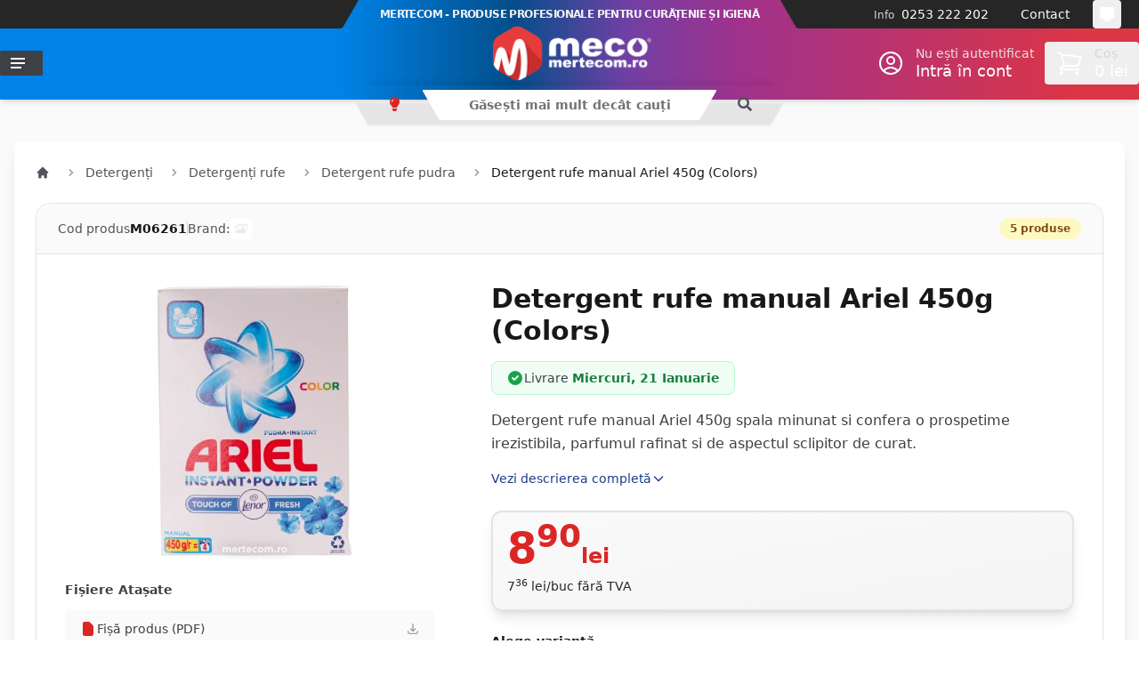

--- FILE ---
content_type: text/html; charset=UTF-8
request_url: https://mertecom.ro/detergent-rufe-manual-ariel-450g-colors/pd
body_size: 42091
content:
<!DOCTYPE html>
<html lang="ro"
      x-cloak
      x-data="{
        theme: localStorage.getItem('theme') || 'system',
        isDarkMode: window.matchMedia('(prefers-color-scheme: dark)'),
        init() {
            this.updateThemeWithoutTransitions();
            this.isDarkMode.addEventListener('change', () => this.updateThemeWithoutTransitions());
        },
        updateTheme(theme) {
            this.theme = theme;
            window.localStorage.theme = theme;
            this.updateThemeWithoutTransitions();
        },
        updateThemeWithoutTransitions() {
            const darkModeEnabled = this.theme === 'dark' || (this.theme === 'system' && this.isDarkMode.matches);
            document.documentElement.classList.toggle('dark', darkModeEnabled);
            document.documentElement.setAttribute('data-theme', darkModeEnabled ? 'dark' : 'light');
        }
      }"
      x-init="init()"
>

<head>
    <meta charset="utf-8">
    <meta name="viewport" content="width=device-width, initial-scale=1.0"/>
    <meta name="csrf-token" content="p6Ee3y6m7zy1RR1bu84cM02kIIdhK0MHZ9lzumge">
    
    <title>
                    Detergent rufe manual Ariel 450g (Colors)
                - Mertecom.ro
    </title>
    
    <link rel="dns-prefetch" href="//mertecom.ro">
    <link rel="dns-prefetch" href="//r2.mertecom.ro">
    <link rel="dns-prefetch" href="//cdn.jsdelivr.net">
    <link rel="dns-prefetch" href="//www.googletagmanager.com">
    <link rel="preconnect" href="https://fonts.googleapis.com">
    <link rel="preconnect" href="https://fonts.gstatic.com" crossorigin>
    <link rel="preconnect" href="https://cdn.jsdelivr.net" crossorigin>
    
    <link rel="preconnect" href="//mertecom.ro" crossorigin>
    <link rel="apple-touch-icon" sizes="180x180" href="https://mertecom.ro/icons/apple-touch-icon.png">
    <link rel="icon" type="image/png" sizes="32x32" href="https://mertecom.ro/icons/favicon-32x32.png">
    <link rel="icon" type="image/png" sizes="16x16" href="https://mertecom.ro/icons/favicon-16x16.png">
    
            <link rel="canonical" href="https://mertecom.ro/detergent-rufe-manual-ariel-450g-colors/pd" />
        <meta name="description" content="Detergent rufe manual Ariel 450g spala minunat si confera o prospetime irezistibila, parfumul rafinat si de aspectul sclipitor de curat. - Mertecom"/>
        <meta property="og:url" content="https://mertecom.ro/detergent-rufe-manual-ariel-450g-colors/pd"/>
        <meta property="og:type" content="product"/>
        <meta property="og:locale" content="ro_RO" />
        <meta property="og:title" content="Detergent rufe manual Ariel 450g (Colors) - Mertecom"/>
        <meta property="og:description" content="Detergent rufe manual Ariel 450g spala minunat si confera o prospetime irezistibila, parfumul rafinat si de aspectul sclipitor de curat. - Mertecom"/>
        <meta property="og:image" content="https://r2.mertecom.ro/media/20378/conversions/detergent-rufe-manual-ariel-450g-colors-1-facebook.jpg"/>
        <meta property="product:price:amount" content="8.90" />
        <meta property="product:price:currency" content="RON" />
                    <meta property="og:availability" content="instock" />
            <meta property="product:availability" content="instock" />
                <meta property="product:retailer_item_id" content="M06261" />
        <meta property="product:condition" content="new" />
        
    <meta property="fb:app_id" content="219903805860561"/>
    
        
    <style >/* cyrillic-ext */
@font-face {
  font-family: 'Roboto';
  font-style: italic;
  font-weight: 500;
  font-stretch: 100%;
  src: url(https://staging.mertecom.ro/storage/fonts/fa42b8404d/srobotov49kfokcnqeu92fr1mu53zec9-vu3r1gihoszmoclhrs6ljxfmmlrpquax-lxyi128m0kn2.woff) format('woff');
  unicode-range: U+0460-052F, U+1C80-1C8A, U+20B4, U+2DE0-2DFF, U+A640-A69F, U+FE2E-FE2F;
}
/* cyrillic */
@font-face {
  font-family: 'Roboto';
  font-style: italic;
  font-weight: 500;
  font-stretch: 100%;
  src: url(https://staging.mertecom.ro/storage/fonts/fa42b8404d/srobotov49kfokcnqeu92fr1mu53zec9-vu3r1gihoszmoclhrs6ljxfmmlrpquaz-lxyi128m0kn2.woff) format('woff');
  unicode-range: U+0301, U+0400-045F, U+0490-0491, U+04B0-04B1, U+2116;
}
/* greek-ext */
@font-face {
  font-family: 'Roboto';
  font-style: italic;
  font-weight: 500;
  font-stretch: 100%;
  src: url(https://staging.mertecom.ro/storage/fonts/fa42b8404d/srobotov49kfokcnqeu92fr1mu53zec9-vu3r1gihoszmoclhrs6ljxfmmlrpquat-lxyi128m0kn2.woff) format('woff');
  unicode-range: U+1F00-1FFF;
}
/* greek */
@font-face {
  font-family: 'Roboto';
  font-style: italic;
  font-weight: 500;
  font-stretch: 100%;
  src: url(https://staging.mertecom.ro/storage/fonts/fa42b8404d/srobotov49kfokcnqeu92fr1mu53zec9-vu3r1gihoszmoclhrs6ljxfmmlrpquav-lxyi128m0kn2.woff) format('woff');
  unicode-range: U+0370-0377, U+037A-037F, U+0384-038A, U+038C, U+038E-03A1, U+03A3-03FF;
}
/* math */
@font-face {
  font-family: 'Roboto';
  font-style: italic;
  font-weight: 500;
  font-stretch: 100%;
  src: url(https://staging.mertecom.ro/storage/fonts/fa42b8404d/srobotov49kfokcnqeu92fr1mu53zec9-vu3r1gihoszmoclhrs6ljxfmmlrpquht-lxyi128m0kn2.woff) format('woff');
  unicode-range: U+0302-0303, U+0305, U+0307-0308, U+0310, U+0312, U+0315, U+031A, U+0326-0327, U+032C, U+032F-0330, U+0332-0333, U+0338, U+033A, U+0346, U+034D, U+0391-03A1, U+03A3-03A9, U+03B1-03C9, U+03D1, U+03D5-03D6, U+03F0-03F1, U+03F4-03F5, U+2016-2017, U+2034-2038, U+203C, U+2040, U+2043, U+2047, U+2050, U+2057, U+205F, U+2070-2071, U+2074-208E, U+2090-209C, U+20D0-20DC, U+20E1, U+20E5-20EF, U+2100-2112, U+2114-2115, U+2117-2121, U+2123-214F, U+2190, U+2192, U+2194-21AE, U+21B0-21E5, U+21F1-21F2, U+21F4-2211, U+2213-2214, U+2216-22FF, U+2308-230B, U+2310, U+2319, U+231C-2321, U+2336-237A, U+237C, U+2395, U+239B-23B7, U+23D0, U+23DC-23E1, U+2474-2475, U+25AF, U+25B3, U+25B7, U+25BD, U+25C1, U+25CA, U+25CC, U+25FB, U+266D-266F, U+27C0-27FF, U+2900-2AFF, U+2B0E-2B11, U+2B30-2B4C, U+2BFE, U+3030, U+FF5B, U+FF5D, U+1D400-1D7FF, U+1EE00-1EEFF;
}
/* symbols */
@font-face {
  font-family: 'Roboto';
  font-style: italic;
  font-weight: 500;
  font-stretch: 100%;
  src: url(https://staging.mertecom.ro/storage/fonts/fa42b8404d/srobotov49kfokcnqeu92fr1mu53zec9-vu3r1gihoszmoclhrs6ljxfmmlrpqugb-lxyi128m0kn2.woff) format('woff');
  unicode-range: U+0001-000C, U+000E-001F, U+007F-009F, U+20DD-20E0, U+20E2-20E4, U+2150-218F, U+2190, U+2192, U+2194-2199, U+21AF, U+21E6-21F0, U+21F3, U+2218-2219, U+2299, U+22C4-22C6, U+2300-243F, U+2440-244A, U+2460-24FF, U+25A0-27BF, U+2800-28FF, U+2921-2922, U+2981, U+29BF, U+29EB, U+2B00-2BFF, U+4DC0-4DFF, U+FFF9-FFFB, U+10140-1018E, U+10190-1019C, U+101A0, U+101D0-101FD, U+102E0-102FB, U+10E60-10E7E, U+1D2C0-1D2D3, U+1D2E0-1D37F, U+1F000-1F0FF, U+1F100-1F1AD, U+1F1E6-1F1FF, U+1F30D-1F30F, U+1F315, U+1F31C, U+1F31E, U+1F320-1F32C, U+1F336, U+1F378, U+1F37D, U+1F382, U+1F393-1F39F, U+1F3A7-1F3A8, U+1F3AC-1F3AF, U+1F3C2, U+1F3C4-1F3C6, U+1F3CA-1F3CE, U+1F3D4-1F3E0, U+1F3ED, U+1F3F1-1F3F3, U+1F3F5-1F3F7, U+1F408, U+1F415, U+1F41F, U+1F426, U+1F43F, U+1F441-1F442, U+1F444, U+1F446-1F449, U+1F44C-1F44E, U+1F453, U+1F46A, U+1F47D, U+1F4A3, U+1F4B0, U+1F4B3, U+1F4B9, U+1F4BB, U+1F4BF, U+1F4C8-1F4CB, U+1F4D6, U+1F4DA, U+1F4DF, U+1F4E3-1F4E6, U+1F4EA-1F4ED, U+1F4F7, U+1F4F9-1F4FB, U+1F4FD-1F4FE, U+1F503, U+1F507-1F50B, U+1F50D, U+1F512-1F513, U+1F53E-1F54A, U+1F54F-1F5FA, U+1F610, U+1F650-1F67F, U+1F687, U+1F68D, U+1F691, U+1F694, U+1F698, U+1F6AD, U+1F6B2, U+1F6B9-1F6BA, U+1F6BC, U+1F6C6-1F6CF, U+1F6D3-1F6D7, U+1F6E0-1F6EA, U+1F6F0-1F6F3, U+1F6F7-1F6FC, U+1F700-1F7FF, U+1F800-1F80B, U+1F810-1F847, U+1F850-1F859, U+1F860-1F887, U+1F890-1F8AD, U+1F8B0-1F8BB, U+1F8C0-1F8C1, U+1F900-1F90B, U+1F93B, U+1F946, U+1F984, U+1F996, U+1F9E9, U+1FA00-1FA6F, U+1FA70-1FA7C, U+1FA80-1FA89, U+1FA8F-1FAC6, U+1FACE-1FADC, U+1FADF-1FAE9, U+1FAF0-1FAF8, U+1FB00-1FBFF;
}
/* vietnamese */
@font-face {
  font-family: 'Roboto';
  font-style: italic;
  font-weight: 500;
  font-stretch: 100%;
  src: url(https://staging.mertecom.ro/storage/fonts/fa42b8404d/srobotov49kfokcnqeu92fr1mu53zec9-vu3r1gihoszmoclhrs6ljxfmmlrpquaf-lxyi128m0kn2.woff) format('woff');
  unicode-range: U+0102-0103, U+0110-0111, U+0128-0129, U+0168-0169, U+01A0-01A1, U+01AF-01B0, U+0300-0301, U+0303-0304, U+0308-0309, U+0323, U+0329, U+1EA0-1EF9, U+20AB;
}
/* latin-ext */
@font-face {
  font-family: 'Roboto';
  font-style: italic;
  font-weight: 500;
  font-stretch: 100%;
  src: url(https://staging.mertecom.ro/storage/fonts/fa42b8404d/srobotov49kfokcnqeu92fr1mu53zec9-vu3r1gihoszmoclhrs6ljxfmmlrpquab-lxyi128m0kn2.woff) format('woff');
  unicode-range: U+0100-02BA, U+02BD-02C5, U+02C7-02CC, U+02CE-02D7, U+02DD-02FF, U+0304, U+0308, U+0329, U+1D00-1DBF, U+1E00-1E9F, U+1EF2-1EFF, U+2020, U+20A0-20AB, U+20AD-20C0, U+2113, U+2C60-2C7F, U+A720-A7FF;
}
/* latin */
@font-face {
  font-family: 'Roboto';
  font-style: italic;
  font-weight: 500;
  font-stretch: 100%;
  src: url(https://staging.mertecom.ro/storage/fonts/fa42b8404d/srobotov49kfokcnqeu92fr1mu53zec9-vu3r1gihoszmoclhrs6ljxfmmlrpquaj-lxyi128m0g.woff) format('woff');
  unicode-range: U+0000-00FF, U+0131, U+0152-0153, U+02BB-02BC, U+02C6, U+02DA, U+02DC, U+0304, U+0308, U+0329, U+2000-206F, U+20AC, U+2122, U+2191, U+2193, U+2212, U+2215, U+FEFF, U+FFFD;
}
/* cyrillic-ext */
@font-face {
  font-family: 'Roboto';
  font-style: normal;
  font-weight: 500;
  font-stretch: 100%;
  src: url(https://staging.mertecom.ro/storage/fonts/fa42b8404d/srobotov49kfomcnqeu92fr1me7ksn66agldtyluamqxc89ymc2dpnwub2bvmziaz0klqmz24o0g.woff) format('woff');
  unicode-range: U+0460-052F, U+1C80-1C8A, U+20B4, U+2DE0-2DFF, U+A640-A69F, U+FE2E-FE2F;
}
/* cyrillic */
@font-face {
  font-family: 'Roboto';
  font-style: normal;
  font-weight: 500;
  font-stretch: 100%;
  src: url(https://staging.mertecom.ro/storage/fonts/fa42b8404d/srobotov49kfomcnqeu92fr1me7ksn66agldtyluamqxc89ymc2dpnwub2bvmqiaz0klqmz24o0g.woff) format('woff');
  unicode-range: U+0301, U+0400-045F, U+0490-0491, U+04B0-04B1, U+2116;
}
/* greek-ext */
@font-face {
  font-family: 'Roboto';
  font-style: normal;
  font-weight: 500;
  font-stretch: 100%;
  src: url(https://staging.mertecom.ro/storage/fonts/fa42b8404d/srobotov49kfomcnqeu92fr1me7ksn66agldtyluamqxc89ymc2dpnwub2bvmyiaz0klqmz24o0g.woff) format('woff');
  unicode-range: U+1F00-1FFF;
}
/* greek */
@font-face {
  font-family: 'Roboto';
  font-style: normal;
  font-weight: 500;
  font-stretch: 100%;
  src: url(https://staging.mertecom.ro/storage/fonts/fa42b8404d/srobotov49kfomcnqeu92fr1me7ksn66agldtyluamqxc89ymc2dpnwub2bvmxiaz0klqmz24o0g.woff) format('woff');
  unicode-range: U+0370-0377, U+037A-037F, U+0384-038A, U+038C, U+038E-03A1, U+03A3-03FF;
}
/* math */
@font-face {
  font-family: 'Roboto';
  font-style: normal;
  font-weight: 500;
  font-stretch: 100%;
  src: url(https://staging.mertecom.ro/storage/fonts/fa42b8404d/srobotov49kfomcnqeu92fr1me7ksn66agldtyluamqxc89ymc2dpnwub2bvnoiaz0klqmz24o0g.woff) format('woff');
  unicode-range: U+0302-0303, U+0305, U+0307-0308, U+0310, U+0312, U+0315, U+031A, U+0326-0327, U+032C, U+032F-0330, U+0332-0333, U+0338, U+033A, U+0346, U+034D, U+0391-03A1, U+03A3-03A9, U+03B1-03C9, U+03D1, U+03D5-03D6, U+03F0-03F1, U+03F4-03F5, U+2016-2017, U+2034-2038, U+203C, U+2040, U+2043, U+2047, U+2050, U+2057, U+205F, U+2070-2071, U+2074-208E, U+2090-209C, U+20D0-20DC, U+20E1, U+20E5-20EF, U+2100-2112, U+2114-2115, U+2117-2121, U+2123-214F, U+2190, U+2192, U+2194-21AE, U+21B0-21E5, U+21F1-21F2, U+21F4-2211, U+2213-2214, U+2216-22FF, U+2308-230B, U+2310, U+2319, U+231C-2321, U+2336-237A, U+237C, U+2395, U+239B-23B7, U+23D0, U+23DC-23E1, U+2474-2475, U+25AF, U+25B3, U+25B7, U+25BD, U+25C1, U+25CA, U+25CC, U+25FB, U+266D-266F, U+27C0-27FF, U+2900-2AFF, U+2B0E-2B11, U+2B30-2B4C, U+2BFE, U+3030, U+FF5B, U+FF5D, U+1D400-1D7FF, U+1EE00-1EEFF;
}
/* symbols */
@font-face {
  font-family: 'Roboto';
  font-style: normal;
  font-weight: 500;
  font-stretch: 100%;
  src: url(https://staging.mertecom.ro/storage/fonts/fa42b8404d/srobotov49kfomcnqeu92fr1me7ksn66agldtyluamqxc89ymc2dpnwub2bvn6iaz0klqmz24o0g.woff) format('woff');
  unicode-range: U+0001-000C, U+000E-001F, U+007F-009F, U+20DD-20E0, U+20E2-20E4, U+2150-218F, U+2190, U+2192, U+2194-2199, U+21AF, U+21E6-21F0, U+21F3, U+2218-2219, U+2299, U+22C4-22C6, U+2300-243F, U+2440-244A, U+2460-24FF, U+25A0-27BF, U+2800-28FF, U+2921-2922, U+2981, U+29BF, U+29EB, U+2B00-2BFF, U+4DC0-4DFF, U+FFF9-FFFB, U+10140-1018E, U+10190-1019C, U+101A0, U+101D0-101FD, U+102E0-102FB, U+10E60-10E7E, U+1D2C0-1D2D3, U+1D2E0-1D37F, U+1F000-1F0FF, U+1F100-1F1AD, U+1F1E6-1F1FF, U+1F30D-1F30F, U+1F315, U+1F31C, U+1F31E, U+1F320-1F32C, U+1F336, U+1F378, U+1F37D, U+1F382, U+1F393-1F39F, U+1F3A7-1F3A8, U+1F3AC-1F3AF, U+1F3C2, U+1F3C4-1F3C6, U+1F3CA-1F3CE, U+1F3D4-1F3E0, U+1F3ED, U+1F3F1-1F3F3, U+1F3F5-1F3F7, U+1F408, U+1F415, U+1F41F, U+1F426, U+1F43F, U+1F441-1F442, U+1F444, U+1F446-1F449, U+1F44C-1F44E, U+1F453, U+1F46A, U+1F47D, U+1F4A3, U+1F4B0, U+1F4B3, U+1F4B9, U+1F4BB, U+1F4BF, U+1F4C8-1F4CB, U+1F4D6, U+1F4DA, U+1F4DF, U+1F4E3-1F4E6, U+1F4EA-1F4ED, U+1F4F7, U+1F4F9-1F4FB, U+1F4FD-1F4FE, U+1F503, U+1F507-1F50B, U+1F50D, U+1F512-1F513, U+1F53E-1F54A, U+1F54F-1F5FA, U+1F610, U+1F650-1F67F, U+1F687, U+1F68D, U+1F691, U+1F694, U+1F698, U+1F6AD, U+1F6B2, U+1F6B9-1F6BA, U+1F6BC, U+1F6C6-1F6CF, U+1F6D3-1F6D7, U+1F6E0-1F6EA, U+1F6F0-1F6F3, U+1F6F7-1F6FC, U+1F700-1F7FF, U+1F800-1F80B, U+1F810-1F847, U+1F850-1F859, U+1F860-1F887, U+1F890-1F8AD, U+1F8B0-1F8BB, U+1F8C0-1F8C1, U+1F900-1F90B, U+1F93B, U+1F946, U+1F984, U+1F996, U+1F9E9, U+1FA00-1FA6F, U+1FA70-1FA7C, U+1FA80-1FA89, U+1FA8F-1FAC6, U+1FACE-1FADC, U+1FADF-1FAE9, U+1FAF0-1FAF8, U+1FB00-1FBFF;
}
/* vietnamese */
@font-face {
  font-family: 'Roboto';
  font-style: normal;
  font-weight: 500;
  font-stretch: 100%;
  src: url(https://staging.mertecom.ro/storage/fonts/fa42b8404d/srobotov49kfomcnqeu92fr1me7ksn66agldtyluamqxc89ymc2dpnwub2bvmbiaz0klqmz24o0g.woff) format('woff');
  unicode-range: U+0102-0103, U+0110-0111, U+0128-0129, U+0168-0169, U+01A0-01A1, U+01AF-01B0, U+0300-0301, U+0303-0304, U+0308-0309, U+0323, U+0329, U+1EA0-1EF9, U+20AB;
}
/* latin-ext */
@font-face {
  font-family: 'Roboto';
  font-style: normal;
  font-weight: 500;
  font-stretch: 100%;
  src: url(https://staging.mertecom.ro/storage/fonts/fa42b8404d/srobotov49kfomcnqeu92fr1me7ksn66agldtyluamqxc89ymc2dpnwub2bvmaiaz0klqmz24o0g.woff) format('woff');
  unicode-range: U+0100-02BA, U+02BD-02C5, U+02C7-02CC, U+02CE-02D7, U+02DD-02FF, U+0304, U+0308, U+0329, U+1D00-1DBF, U+1E00-1E9F, U+1EF2-1EFF, U+2020, U+20A0-20AB, U+20AD-20C0, U+2113, U+2C60-2C7F, U+A720-A7FF;
}
/* latin */
@font-face {
  font-family: 'Roboto';
  font-style: normal;
  font-weight: 500;
  font-stretch: 100%;
  src: url(https://staging.mertecom.ro/storage/fonts/fa42b8404d/srobotov49kfomcnqeu92fr1me7ksn66agldtyluamqxc89ymc2dpnwub2bvmuiaz0klqmz24.woff) format('woff');
  unicode-range: U+0000-00FF, U+0131, U+0152-0153, U+02BB-02BC, U+02C6, U+02DA, U+02DC, U+0304, U+0308, U+0329, U+2000-206F, U+20AC, U+2122, U+2191, U+2193, U+2212, U+2215, U+FEFF, U+FFFD;
}
</style>    
    <!-- Font Awesome -->
    <link rel="preload" href="https://mertecom.ro/legacy/css/fontawesome/css/all.min.css" as="style" onload="this.onload=null;this.rel='stylesheet'">
    <noscript><link rel="stylesheet" href="https://mertecom.ro/legacy/css/fontawesome/css/all.min.css"></noscript>
    
    <meta name="theme-color"
          :content="(theme === 'light' || (theme === 'system' && !isDarkMode.matches)) ? '#034e8a' : '#1f2937'"/>

    <style>
        [x-cloak] {
            display: none !important;
        }
    </style>
    
    <link
            href="https://mertecom.ro/css/filament/forms/forms.css?v=3.3.33.0"
            rel="stylesheet"
            data-navigate-track
        />
                <link
            href="https://mertecom.ro/css/filament/support/support.css?v=3.3.33.0"
            rel="stylesheet"
            data-navigate-track
        />
                <link
            href="https://mertecom.ro/css/novadaemon/filament-pretty-json/styles.css?v=2.5.0.0"
            rel="stylesheet"
            data-navigate-track
        />
                <link
            href="https://mertecom.ro/css/app/mertecom-panel.css?v=3.3.33.0"
            rel="stylesheet"
            data-navigate-track
        />
    
<style>
    :root {
         --danger-50:254, 242, 242;  --danger-100:254, 226, 226;  --danger-200:254, 202, 202;  --danger-300:252, 165, 165;  --danger-400:248, 113, 113;  --danger-500:239, 68, 68;  --danger-600:220, 38, 38;  --danger-700:185, 28, 28;  --danger-800:153, 27, 27;  --danger-900:127, 29, 29;  --danger-950:69, 10, 10;  --gray-50:250, 250, 250;  --gray-100:244, 244, 245;  --gray-200:228, 228, 231;  --gray-300:212, 212, 216;  --gray-400:161, 161, 170;  --gray-500:113, 113, 122;  --gray-600:82, 82, 91;  --gray-700:63, 63, 70;  --gray-800:39, 39, 42;  --gray-900:24, 24, 27;  --gray-950:9, 9, 11;  --info-50:239, 246, 255;  --info-100:219, 234, 254;  --info-200:191, 219, 254;  --info-300:147, 197, 253;  --info-400:96, 165, 250;  --info-500:59, 130, 246;  --info-600:37, 99, 235;  --info-700:29, 78, 216;  --info-800:30, 64, 175;  --info-900:30, 58, 138;  --info-950:23, 37, 84;  --primary-50:255, 251, 235;  --primary-100:254, 243, 199;  --primary-200:253, 230, 138;  --primary-300:252, 211, 77;  --primary-400:251, 191, 36;  --primary-500:245, 158, 11;  --primary-600:217, 119, 6;  --primary-700:180, 83, 9;  --primary-800:146, 64, 14;  --primary-900:120, 53, 15;  --primary-950:69, 26, 3;  --success-50:240, 253, 244;  --success-100:220, 252, 231;  --success-200:187, 247, 208;  --success-300:134, 239, 172;  --success-400:74, 222, 128;  --success-500:34, 197, 94;  --success-600:22, 163, 74;  --success-700:21, 128, 61;  --success-800:22, 101, 52;  --success-900:20, 83, 45;  --success-950:5, 46, 22;  --warning-50:255, 251, 235;  --warning-100:254, 243, 199;  --warning-200:253, 230, 138;  --warning-300:252, 211, 77;  --warning-400:251, 191, 36;  --warning-500:245, 158, 11;  --warning-600:217, 119, 6;  --warning-700:180, 83, 9;  --warning-800:146, 64, 14;  --warning-900:120, 53, 15;  --warning-950:69, 26, 3;     }
</style>
    <!-- Livewire Styles --><style >[wire\:loading][wire\:loading], [wire\:loading\.delay][wire\:loading\.delay], [wire\:loading\.inline-block][wire\:loading\.inline-block], [wire\:loading\.inline][wire\:loading\.inline], [wire\:loading\.block][wire\:loading\.block], [wire\:loading\.flex][wire\:loading\.flex], [wire\:loading\.table][wire\:loading\.table], [wire\:loading\.grid][wire\:loading\.grid], [wire\:loading\.inline-flex][wire\:loading\.inline-flex] {display: none;}[wire\:loading\.delay\.none][wire\:loading\.delay\.none], [wire\:loading\.delay\.shortest][wire\:loading\.delay\.shortest], [wire\:loading\.delay\.shorter][wire\:loading\.delay\.shorter], [wire\:loading\.delay\.short][wire\:loading\.delay\.short], [wire\:loading\.delay\.default][wire\:loading\.delay\.default], [wire\:loading\.delay\.long][wire\:loading\.delay\.long], [wire\:loading\.delay\.longer][wire\:loading\.delay\.longer], [wire\:loading\.delay\.longest][wire\:loading\.delay\.longest] {display: none;}[wire\:offline][wire\:offline] {display: none;}[wire\:dirty]:not(textarea):not(input):not(select) {display: none;}:root {--livewire-progress-bar-color: #2299dd;}[x-cloak] {display: none !important;}[wire\:cloak] {display: none !important;}</style>
    
    <link rel="preload" as="style" href="https://mertecom.ro/build/assets/app-DV7CRk88.css" /><link rel="stylesheet" href="https://mertecom.ro/build/assets/app-DV7CRk88.css" data-navigate-track="reload" />    
    <!-- Swiper.js CSS -->
    <link rel="preload" href="https://cdn.jsdelivr.net/npm/swiper@11/swiper-bundle.min.css" as="style" onload="this.onload=null;this.rel='stylesheet'">
    <noscript><link rel="stylesheet" href="https://cdn.jsdelivr.net/npm/swiper@11/swiper-bundle.min.css"></noscript>
    
    <link rel="preload" as="style" href="https://mertecom.ro/build/assets/slider-B8xZMvsd.css" /><link rel="stylesheet" href="https://mertecom.ro/build/assets/slider-B8xZMvsd.css" data-navigate-track="reload" />    <!-- 0) Consent defaults — MUST run before any Google tags -->
    <script>
        window.dataLayer = window.dataLayer || [];
        function gtag(){ dataLayer.push(arguments); }
        gtag('consent', 'default', {
            ad_storage: 'denied',
            analytics_storage: 'denied',
            functionality_storage: 'granted',
            personalization_storage: 'denied',
            security_storage: 'granted',
            ad_user_data: 'denied',
            ad_personalization: 'denied'
        });
    </script>

    <!-- 1) Go Adopt (CMP) -->
    <meta name="adopt-website-id" content="9ef5145e-9c29-42a5-9865-91f374c6a70f" />
    <script src="//tag.goadopt.io/injector.js?website_code=9ef5145e-9c29-42a5-9865-91f374c6a70f" class="adopt-injector"></script>

    <!-- 2) Google Tag Manager -->
    <script>(function(w,d,s,l,i){w[l]=w[l]||[];w[l].push({
        'gtm.start': new Date().getTime(), event:'gtm.js'
    });var f=d.getElementsByTagName(s)[0],
        j=d.createElement(s),dl=l!='dataLayer'?'&l='+l:'';j.async=true;
        j.src='https://www.googletagmanager.com/gtm.js?id='+i+dl;
        f.parentNode.insertBefore(j,f);
    })(window,document,'script','dataLayer','GTM-M6HQCVQ');</script>

    <!-- 3) Google tag (gtag.js) — kept, but note: running GTM + gtag can duplicate pageviews -->
    <script async src="https://www.googletagmanager.com/gtag/js?id=G-MHQWD4VB89"></script>
    <script>
        gtag('js', new Date());
        gtag('config', 'G-MHQWD4VB89');
        gtag('config', 'AW-1012862583');
    </script>

    <!-- 4) Meta Pixel Code (unchanged) -->
    <script>
        !function(f,b,e,v,n,t,s){if(f.fbq)return;n=f.fbq=function(){
            n.callMethod?n.callMethod.apply(n,arguments):n.queue.push(arguments)
        };if(!f._fbq)f._fbq=n;n.push=n;n.loaded=!0;n.version='2.0';
        n.queue=[];t=b.createElement(e);t.async=!0;t.src=v;
        s=b.getElementsByTagName(e)[0];s.parentNode.insertBefore(t,s)
        }(window, document,'script','https://connect.facebook.net/en_US/fbevents.js');
        fbq('init', '572557681629324');
        fbq('track', 'PageView');
    </script>
    <noscript>
        <img height="1" width="1" style="display:none"
             src="https://www.facebook.com/tr?id=572557681629324&ev=PageView&noscript=1"/>
    </noscript>
</head>

<body class="flex flex-col font-sans antialiased bg-white dark:bg-gray-900 transition-colors duration-300">
<div class="min-h-screen">
    
    <!-- Impersonating bar -->
       
    <!-- Mobile Header (hidden on desktop) -->
    <header class="sticky top-0 z-50 header-gradient shadow-md transition-colors duration-300 lg:hidden">
        <div class="container mx-auto px-4">
            <div class="flex items-center h-12">
                <!-- Mobile menu button -->
                <button @click="$dispatch('mobile-menu-toggle')" class="w-11 h-12 flex items-center justify-center text-white hover:bg-black/20 active:bg-black/30 transition-colors">
                    <svg width="18" height="14" class="fill-current">
                        <path d="M0,8L0,6L18,6L18,8L0,8ZM0,0L18,0L18,2L0,2L0,0ZM14,14L0,14L0,12L14,12L14,14Z"/>
                    </svg>
                </button>

                <!-- Logo -->
                <div class="flex-1 flex justify-center">
                    <a href="/" class="flex items-center">
                        <span class="sr-only">Mertecom.ro</span>
                        <img src="https://mertecom.ro/images/mertecom_logo_white_medium.png" alt="Mertecom.ro" class="h-14 w-auto" />
                    </a>
                </div>

                <!-- Mobile indicators -->
                <div class="flex items-center">
                                            <!-- Search (tablet+) -->
                        <button class="hidden md:flex w-11 h-12 items-center justify-center text-white hover:bg-black/20 transition-colors">
                            <svg width="20" height="20" class="fill-current">
                                <path d="M19.2,17.8c0,0-0.2,0.5-0.5,0.8c-0.4,0.4-0.9,0.6-0.9,0.6s-0.9,0.7-2.8-1.6c-1.1-1.4-2.2-2.8-3.1-3.9C10.9,14.5,9.5,15,8,15c-3.9,0-7-3.1-7-7s3.1-7,7-7s7,3.1,7,7c0,1.5-0.5,2.9-1.3,4c1.1,0.8,2.5,2,4,3.1C20,16.8,19.2,17.8,19.2,17.8z M8,3C5.2,3,3,5.2,3,8c0,2.8,2.2,5,5,5c2.8,0,5-2.2,5-5C13,5.2,10.8,3,8,3z"/>
                            </svg>
                        </button>
                                        
                    <!-- Account (tablet+) -->
                    <a href="#" class="hidden md:flex w-11 h-12 items-center justify-center text-white hover:bg-black/20 transition-colors">
                        <svg width="20" height="20" class="fill-current">
                            <path d="M20,20h-2c0-4.4-3.6-8-8-8s-8,3.6-8,8H0c0-4.2,2.6-7.8,6.3-9.3C4.9,9.6,4,7.9,4,6c0-3.3,2.7-6,6-6s6,2.7,6,6c0,1.9-0.9,3.6-2.3,4.7C17.4,12.2,20,15.8,20,20z M14,6c0-2.2-1.8-4-4-4S6,3.8,6,6s1.8,4,4,4S14,8.2,14,6z"/>
                        </svg>
                    </a>
                    
                    <!-- Theme Toggle -->
                    <button class="w-11 h-12 flex items-center justify-center text-white hover:bg-black/20 transition-colors"
                            title="Schimbă temă" aria-label="Schimbă temă"
                            @click="updateTheme(theme === 'dark' ? 'system' : theme === 'system' ? 'light' : 'dark')">
                        <span class="relative block w-5 h-5"
                              x-data="{
                                transition: {
                                  'x-transition:enter': 'transition ease-out duration-400',
                                  'x-transition:enter-start': 'opacity-0 scale-90',
                                  'x-transition:enter-end': 'opacity-100 scale-100',
                                  'x-transition:leave': 'transition ease-in duration-300',
                                  'x-transition:leave-start': 'opacity-100 scale-100',
                                  'x-transition:leave-end': 'opacity-0 scale-90'
                                }
                              }">
                            <svg class="absolute inset-0 w-5 h-5 fill-current" x-show="theme === 'dark'" x-bind="transition" x-cloak="1" xmlns="http://www.w3.org/2000/svg" fill="none" viewBox="0 0 24 24" stroke-width="1.5" stroke="currentColor" aria-hidden="true" data-slot="icon">
  <path stroke-linecap="round" stroke-linejoin="round" d="M21.752 15.002A9.72 9.72 0 0 1 18 15.75c-5.385 0-9.75-4.365-9.75-9.75 0-1.33.266-2.597.748-3.752A9.753 9.753 0 0 0 3 11.25C3 16.635 7.365 21 12.75 21a9.753 9.753 0 0 0 9.002-5.998Z"/>
</svg>

                            <svg class="absolute inset-0 w-5 h-5 fill-current" x-show="theme === 'light'" x-bind="transition" x-cloak="1" xmlns="http://www.w3.org/2000/svg" fill="none" viewBox="0 0 24 24" stroke-width="1.5" stroke="currentColor" aria-hidden="true" data-slot="icon">
  <path stroke-linecap="round" stroke-linejoin="round" d="M12 3v2.25m6.364.386-1.591 1.591M21 12h-2.25m-.386 6.364-1.591-1.591M12 18.75V21m-4.773-4.227-1.591 1.591M5.25 12H3m4.227-4.773L5.636 5.636M15.75 12a3.75 3.75 0 1 1-7.5 0 3.75 3.75 0 0 1 7.5 0Z"/>
</svg>

                            <svg class="absolute inset-0 w-5 h-5 fill-current" x-show="theme === 'system'" x-bind="transition" x-cloak="1" xmlns="http://www.w3.org/2000/svg" fill="none" viewBox="0 0 24 24" stroke-width="1.5" stroke="currentColor" aria-hidden="true" data-slot="icon">
  <path stroke-linecap="round" stroke-linejoin="round" d="M9 17.25v1.007a3 3 0 0 1-.879 2.122L7.5 21h9l-.621-.621A3 3 0 0 1 15 18.257V17.25m6-12V15a2.25 2.25 0 0 1-2.25 2.25H5.25A2.25 2.25 0 0 1 3 15V5.25m18 0A2.25 2.25 0 0 0 18.75 3H5.25A2.25 2.25 0 0 0 3 5.25m18 0V12a2.25 2.25 0 0 1-2.25 2.25H5.25A2.25 2.25 0 0 1 3 12V5.25"/>
</svg>
                        </span>
                    </button>

                                            <!-- Mobile Search Icon -->
                        <button @click="$dispatch('open-mobile-search')" class="w-11 h-12 flex items-center justify-center text-white hover:bg-black/20 transition-colors md:hidden">
                            <svg width="20" height="20" class="fill-current">
                                <path d="M19.2,17.8c0,0-0.2,0.5-0.5,0.8c-0.4,0.4-0.9,0.6-0.9,0.6s-0.9,0.7-2.8-1.6c-1.1-1.4-2.2-2.8-3.1-3.9C10.9,14.5,9.5,15,8,15c-3.9,0-7-3.1-7-7s3.1-7,7-7s7,3.1,7,7c0,1.5-0.5,2.9-1.3,4c1.1,0.8,2.5,2,4,3.1C20,16.8,19.2,17.8,19.2,17.8z M8,3C5.2,3,3,5.2,3,8c0,2.8,2.2,5,5,5c2.8,0,5-2.2,5-5C13,5.2,10.8,3,8,3z"/>
                            </svg>
                        </button>
                        
                        <!-- Cart -->
                        <button @click="$dispatch('openOffCanvasCart')" class="relative w-11 h-12 flex items-center justify-center text-white hover:bg-black/20 transition-colors">
                            <svg width="20" height="20" class="fill-current">
                                <circle cx="7" cy="17" r="2"/>
                                <circle cx="15" cy="17" r="2"/>
                                <path d="M20,4.4V5l-1.8,6.3c-0.1,0.4-0.5,0.7-1,0.7H6.7c-0.4,0-0.8-0.3-1-0.7L3.3,3.9C3.1,3.3,2.6,3,2.1,3H0.4C0.2,3,0,2.8,0,2.6V1.4C0,1.2,0.2,1,0.4,1h2.5c1,0,1.8,0.6,2.1,1.6L5.1,3l2.3,6.8c0,0.1,0.2,0.2,0.3,0.2h8.6c0.1,0,0.3-0.1,0.3-0.2l1.3-4.4C17.9,5.2,17.7,5,17.5,5H9.4C9.2,5,9,4.8,9,4.6V3.4C9,3.2,9.2,3,9.4,3h9.2C19.4,3,20,3.6,20,4.4z"/>
                            </svg>
                            <span wire:snapshot="{&quot;data&quot;:{&quot;count&quot;:0},&quot;memo&quot;:{&quot;id&quot;:&quot;Z4VflVy6iq8PkDhZnHqV&quot;,&quot;name&quot;:&quot;mobile-cart-count&quot;,&quot;path&quot;:&quot;detergent-rufe-manual-ariel-450g-colors\/pd&quot;,&quot;method&quot;:&quot;GET&quot;,&quot;children&quot;:[],&quot;scripts&quot;:[],&quot;assets&quot;:[],&quot;errors&quot;:[],&quot;locale&quot;:&quot;ro&quot;},&quot;checksum&quot;:&quot;8081ea2d067128c07969e529615e46328e7f1a973c48b8a11b85c14af79f1267&quot;}" wire:effects="{&quot;listeners&quot;:[&quot;updateCartCount&quot;,&quot;newQuantities&quot;]}" wire:id="Z4VflVy6iq8PkDhZnHqV" class="mobile-indicator__counter">0</span>                        </button>
                                    </div>
            </div>
        </div>
    </header>

            <!-- Mobile Search Modal -->
        <!-- Mobile Search Modal -->
<div wire:snapshot="{&quot;data&quot;:{&quot;searchterm&quot;:null,&quot;showModal&quot;:false,&quot;products&quot;:[[],{&quot;s&quot;:&quot;arr&quot;}],&quot;categories&quot;:[[],{&quot;s&quot;:&quot;arr&quot;}],&quot;totalProductResults&quot;:0},&quot;memo&quot;:{&quot;id&quot;:&quot;fVEnxXBUjwNjEhX3gyN2&quot;,&quot;name&quot;:&quot;tailwind-mobile-search&quot;,&quot;path&quot;:&quot;detergent-rufe-manual-ariel-450g-colors\/pd&quot;,&quot;method&quot;:&quot;GET&quot;,&quot;children&quot;:[],&quot;scripts&quot;:[],&quot;assets&quot;:[],&quot;errors&quot;:[],&quot;locale&quot;:&quot;ro&quot;},&quot;checksum&quot;:&quot;aec27e4342144b4e2c2ab4a306b6e1b92fce6236d5897e1c3b872a654d9bc9dd&quot;}" wire:effects="{&quot;listeners&quot;:[&quot;open-mobile-search&quot;]}" wire:id="fVEnxXBUjwNjEhX3gyN2" x-show="$wire.showModal" class="fixed inset-0 z-50">
    <!-- Modal Overlay -->
    <div
        x-transition:enter="transition ease-out duration-300"
        x-transition:enter-start="opacity-0"
        x-transition:enter-end="opacity-100"
        x-transition:leave="transition ease-in duration-200"
        x-transition:leave-start="opacity-100"
        x-transition:leave-end="opacity-0"
        class="fixed inset-0 bg-black bg-opacity-50"
        @click="$wire.closeModal()"
    >
        <!-- Modal Content -->
        <div
            x-transition:enter="transition ease-out duration-300"
            x-transition:enter-start="opacity-0 scale-95"
            x-transition:enter-end="opacity-100 scale-100"
            x-transition:leave="transition ease-in duration-200"
            x-transition:leave-start="opacity-100 scale-100"
            x-transition:leave-end="opacity-0 scale-95"
            class="fixed inset-0 flex flex-col bg-white dark:bg-gray-900"
            @click.stop
            x-effect="$wire.showModal ? document.body.classList.add('modal-open') : document.body.classList.remove('modal-open')"
        >
            <!-- Modal Header with Search Box -->
            <div class="sticky top-0 bg-white dark:bg-gray-900 border-b border-gray-200 dark:border-gray-700 px-4 py-3">
                <div class="flex items-center space-x-3">
                    <!-- Close Button -->
                    <button wire:click="closeModal" class="p-2 hover:bg-gray-100 dark:hover:bg-gray-800 rounded-lg transition-colors">
                        <svg class="w-5 h-5 text-gray-500 dark:text-gray-400" fill="none" stroke="currentColor" viewBox="0 0 24 24">
                            <path stroke-linecap="round" stroke-linejoin="round" stroke-width="2" d="M6 18L18 6M6 6l12 12"></path>
                        </svg>
                    </button>
                    
                    <!-- Search Input -->
                    <div class="flex-1 relative" x-data="{ showClear: false }" x-init="$watch('$wire.searchterm', value => showClear = value && value.length >= 2)">
                        <input type="text"
                               x-ref="searchInput"
                               placeholder="Găsești mai mult decât cauți"
                               wire:model.live.debounce.300="searchterm"
                               x-effect="$wire.showModal && $nextTick(() => $refs.searchInput.focus())"
                               class="w-full bg-gray-100 dark:bg-gray-800 border-none text-gray-800 dark:text-white placeholder-gray-500 dark:placeholder-gray-400 px-4 py-3 pr-10 rounded-lg focus:outline-none focus:ring-2 focus:ring-primary dark:focus:ring-primary-dark text-base">
                        <button x-show="showClear"
                                @click="$wire.clearSearch()"
                                class="absolute right-3 top-1/2 transform -translate-y-1/2 p-1 text-gray-400 hover:text-gray-600 dark:hover:text-gray-300">
                            <svg class="w-4 h-4" fill="none" stroke="currentColor" viewBox="0 0 24 24">
                                <path stroke-linecap="round" stroke-linejoin="round" stroke-width="2" d="M6 18L18 6M6 6l12 12"></path>
                            </svg>
                        </button>
                    </div>
                    
                    <!-- Search Button -->
                    <button wire:click="submit" class="p-3 bg-primary dark:bg-primary-dark hover:bg-primary-700 dark:hover:bg-primary-600 text-white rounded-lg transition-colors">
                        <svg class="w-5 h-5" fill="none" stroke="currentColor" viewBox="0 0 24 24">
                            <path stroke-linecap="round" stroke-linejoin="round" stroke-width="2" d="M21 21l-6-6m2-5a7 7 0 11-14 0 7 7 0 0114 0z"></path>
                        </svg>
                    </button>
                </div>
            </div>

            <!-- Results Content -->
            <div class="flex-1 overflow-y-auto" x-data="{ hasResults: false }" x-init="$watch('$wire.products', products => hasResults = products && products.length > 0); $watch('$wire.categories', categories => hasResults = (products && products.length > 0) || (categories && categories.length > 0))">
                <!--[if BLOCK]><![endif]-->                    <!-- Empty State -->
                    <div class="px-4 py-8 text-center">
                        <svg class="w-12 h-12 text-gray-400 dark:text-gray-500 mx-auto mb-4" fill="none" stroke="currentColor" viewBox="0 0 24 24">
                            <path stroke-linecap="round" stroke-linejoin="round" stroke-width="2" d="M21 21l-6-6m2-5a7 7 0 11-14 0 7 7 0 0114 0z"></path>
                        </svg>
                        <p class="text-gray-500 dark:text-gray-400">Începe să scrii pentru a căuta produse și categorii</p>
                    </div>
                <!--[if ENDBLOCK]><![endif]-->
            </div>
        </div>
    </div>
</div>
    
    <!-- Desktop Header (hidden on mobile) -->
    <header class="hidden lg:block sticky top-0 z-40 header-gradient shadow-md transition-colors duration-300 h-28">
        <!-- CSS Grid Header Structure (replicating original Bootstrap design) -->
        <div class="grid relative h-full grid-cols-[calc(50%_-_675px)_1fr_auto_1fr_calc(50%_-_675px)] grid-rows-[30px_1fr]">
            
            <!-- Topbar Start Background (spans columns 1-3) -->
            <div class="header__topbar-start-bg h-8 overflow-hidden col-start-1 col-end-3 row-start-1"></div>
            
            <!-- Topbar End Background (spans columns 4-6) -->
            <div class="header__topbar-end-bg h-8 overflow-hidden col-start-4 col-end-6 row-start-1"></div>
            
            <!-- Topbar Start Content -->
            <div class="flex items-center h-8 z-10 col-start-2 row-start-1">






                
                            </div>
            
            <!-- Topbar End Content -->
            <div class="flex items-center justify-end h-8 px-5 z-10 col-start-4 row-start-1">
                <div class="flex items-center h-full text-sm space-x-4">
                    <a href="tel://40253222202" class="text-white hover:bg-white/10 px-2.5 py-1 rounded transition-colors">
                        <span class="text-gray-300 text-xs">Info</span>
                        <span class="ml-1 font-medium">0253 222 202</span>
                    </a>
                    <a href="https://mertecom.ro/contact" class="text-white hover:bg-white/10 px-2.5 py-1 rounded transition-colors">
                        <span class="font-medium">Contact</span>
                    </a>
                    
                    <!-- Theme Toggle -->
                    <button class="text-white hover:bg-white/10 p-1.5 rounded transition-colors"
        title="Schimbă temă" aria-label="Schimbă temă"
        @click="updateTheme(theme === 'dark' ? 'system' : theme === 'system' ? 'light' : 'dark')">

    <span class="relative block w-5 h-5"
          x-data="{
            transition: {
              'x-transition:enter': 'transition ease-out duration-400',
              'x-transition:enter-start': 'opacity-0 scale-90',
              'x-transition:enter-end': 'opacity-100 scale-100',
              'x-transition:leave': 'transition ease-in duration-300',
              'x-transition:leave-start': 'opacity-100 scale-100',
              'x-transition:leave-end': 'opacity-0 scale-90'
            }
          }">

        <svg class="absolute inset-0 w-5 h-5 fill-current" x-show="theme === 'dark'" x-bind="transition" x-cloak="1" xmlns="http://www.w3.org/2000/svg" fill="none" viewBox="0 0 24 24" stroke-width="1.5" stroke="currentColor" aria-hidden="true" data-slot="icon">
  <path stroke-linecap="round" stroke-linejoin="round" d="M21.752 15.002A9.72 9.72 0 0 1 18 15.75c-5.385 0-9.75-4.365-9.75-9.75 0-1.33.266-2.597.748-3.752A9.753 9.753 0 0 0 3 11.25C3 16.635 7.365 21 12.75 21a9.753 9.753 0 0 0 9.002-5.998Z"/>
</svg>

        <svg class="absolute inset-0 w-5 h-5 fill-current" x-show="theme === 'light'" x-bind="transition" x-cloak="1" xmlns="http://www.w3.org/2000/svg" fill="none" viewBox="0 0 24 24" stroke-width="1.5" stroke="currentColor" aria-hidden="true" data-slot="icon">
  <path stroke-linecap="round" stroke-linejoin="round" d="M12 3v2.25m6.364.386-1.591 1.591M21 12h-2.25m-.386 6.364-1.591-1.591M12 18.75V21m-4.773-4.227-1.591 1.591M5.25 12H3m4.227-4.773L5.636 5.636M15.75 12a3.75 3.75 0 1 1-7.5 0 3.75 3.75 0 0 1 7.5 0Z"/>
</svg>

        <svg class="absolute inset-0 w-5 h-5 fill-current" x-show="theme === 'system'" x-bind="transition" x-cloak="1" xmlns="http://www.w3.org/2000/svg" fill="none" viewBox="0 0 24 24" stroke-width="1.5" stroke="currentColor" aria-hidden="true" data-slot="icon">
  <path stroke-linecap="round" stroke-linejoin="round" d="M9 17.25v1.007a3 3 0 0 1-.879 2.122L7.5 21h9l-.621-.621A3 3 0 0 1 15 18.257V17.25m6-12V15a2.25 2.25 0 0 1-2.25 2.25H5.25A2.25 2.25 0 0 1 3 15V5.25m18 0A2.25 2.25 0 0 0 18.75 3H5.25A2.25 2.25 0 0 0 3 5.25m18 0V12a2.25 2.25 0 0 1-2.25 2.25H5.25A2.25 2.25 0 0 1 3 12V5.25"/>
</svg>
    </span>
</button>
                </div>
            </div>
            
            <!-- Main Navbar Content -->
            <div class="flex items-center py-2.5 col-start-2 row-start-2">
                <!-- Departments/Categories Button -->
                <button @click="$dispatch('categories-nav-open')"
                        class="bg-gray-700 dark:bg-gray-700 hover:bg-gray-900 dark:hover:bg-gray-600 text-white px-3 py-2 rounded-sm text-sm font-bold transition-colors flex items-center">
                    <svg width="16" height="12" class="mr-2 fill-current">
                        <path d="M0,7L0,5L16,5L16,7L0,7ZM0,0L16,0L16,2L0,2L0,0ZM12,12L0,12L0,10L12,10L12,12Z"/>
                    </svg>
                    <span class="hidden 2xl:inline">Categorii Produse</span>
                </button>
            </div>
            
            <!-- Logo (spans both rows, centered in the "camel") -->
            <div class="flex flex-col items-center justify-center px-6 col-start-3 row-start-1 row-end-3 relative z-10">
                <div class="text-gray-100 dark:text-gray-200 text-xs uppercase mb-3 font-sans font-bold tracking-tighter -mt-5">
                    Mertecom - Produse profesionale pentru curățenie și igienă
                </div>
                <a href="/" class="flex items-center justify-center h-12">
                    <img src="https://mertecom.ro/images/mertecom_logo_white_medium.png"
                         alt="Produse profesionale pentru curățenie la preț mic - uscătoare mâini, dozatoare săpun, dispensere hârtie, odorizante, coșuri gunoi, echipamente curățenie, detergenți"
                         class="max-h-16"/>
                </a>
            </div>
            
            <!-- Indicators -->
            <div class="flex items-center justify-end py-2.5 col-start-4 row-start-2">
                <div class="flex items-center space-x-1">
                    <!-- Account Dropdown -->
                    <!-- Guest Account Link -->
<a href="https://mertecom.ro/login" 
   class="flex items-center h-12 min-w-12 px-2 text-white hover:bg-black/20 rounded transition-colors">
    <div class="relative mr-3">
        <svg class="size-8" xmlns="http://www.w3.org/2000/svg" fill="none" viewBox="0 0 24 24" stroke-width="1.5" stroke="currentColor" aria-hidden="true" data-slot="icon">
  <path stroke-linecap="round" stroke-linejoin="round" d="M17.982 18.725A7.488 7.488 0 0 0 12 15.75a7.488 7.488 0 0 0-5.982 2.975m11.963 0a9 9 0 1 0-11.963 0m11.963 0A8.966 8.966 0 0 1 12 21a8.966 8.966 0 0 1-5.982-2.275M15 9.75a3 3 0 1 1-6 0 3 3 0 0 1 6 0Z"/>
</svg>    </div>
    <div class="flex flex-col text-left">
        <div class="text-sm text-gray-200 dark:text-gray-300 leading-tight">Nu ești autentificat</div>
        <div class="text-lg font-medium leading-tight">Intră în cont</div>
    </div>
</a>
                    
                                            <!-- Cart Indicator -->
                        <!-- Cart Indicator -->
<div wire:snapshot="{&quot;data&quot;:{&quot;cart&quot;:null,&quot;total&quot;:0,&quot;items&quot;:[[],{&quot;s&quot;:&quot;arr&quot;}],&quot;itemscount&quot;:0,&quot;subtotal&quot;:0,&quot;subtotal_with_tax&quot;:0,&quot;tax&quot;:0,&quot;shipping&quot;:0,&quot;weight&quot;:0,&quot;discount&quot;:0,&quot;discount_with_tax&quot;:0,&quot;listeners&quot;:[{&quot;removed&quot;:&quot;$refresh&quot;,&quot;added&quot;:&quot;add&quot;,&quot;updated&quot;:&quot;$refresh&quot;,&quot;newQuantities&quot;:&quot;$refresh&quot;,&quot;updateCartCount&quot;:&quot;handleUpdateCartCount&quot;},{&quot;s&quot;:&quot;arr&quot;}]},&quot;memo&quot;:{&quot;id&quot;:&quot;jfgtGwHwUjBTBWbjrDCU&quot;,&quot;name&quot;:&quot;cart-indicator&quot;,&quot;path&quot;:&quot;detergent-rufe-manual-ariel-450g-colors\/pd&quot;,&quot;method&quot;:&quot;GET&quot;,&quot;children&quot;:[],&quot;scripts&quot;:[],&quot;assets&quot;:[],&quot;errors&quot;:[],&quot;locale&quot;:&quot;ro&quot;},&quot;checksum&quot;:&quot;c17b884f497ba503d892b3d301bfb8b71daea1d9bc2804c62e8034794e51543d&quot;}" wire:effects="{&quot;listeners&quot;:[&quot;removed&quot;,&quot;added&quot;,&quot;updated&quot;,&quot;newQuantities&quot;,&quot;updateCartCount&quot;]}" wire:id="jfgtGwHwUjBTBWbjrDCU" class="relative group cart-indicator"
     x-data="{ open: false, updating: false }"
     @cart-updating="updating = true"
     @cart-updated="updating = false">
    <button @click="open = !open"
            @click.away="open = false"
            class="flex items-center h-12 px-3 text-white hover:bg-black/20 rounded transition-all duration-200"
            :class="{ 'animate-pulse': updating }">
        <div class="relative mr-3 flex-shrink-0">
            <svg class="size-8" xmlns="http://www.w3.org/2000/svg" fill="none" viewBox="0 0 24 24" stroke-width="1.5" stroke="currentColor" aria-hidden="true" data-slot="icon">
  <path stroke-linecap="round" stroke-linejoin="round" d="M2.25 3h1.386c.51 0 .955.343 1.087.835l.383 1.437M7.5 14.25a3 3 0 0 0-3 3h15.75m-12.75-3h11.218c1.121-2.3 2.1-4.684 2.924-7.138a60.114 60.114 0 0 0-16.536-1.84M7.5 14.25 5.106 5.272M6 20.25a.75.75 0 1 1-1.5 0 .75.75 0 0 1 1.5 0Zm12.75 0a.75.75 0 1 1-1.5 0 .75.75 0 0 1 1.5 0Z"/>
</svg>            <span class="absolute -top-3 -right-3 bg-red-600 text-white text-xs font-bold px-2 py-1 rounded-full min-w-[20px] text-center leading-none shadow-lg transition-all duration-300 ease-in-out"
                  x-show="false"
                  x-transition:enter="transition ease-out duration-300"
                  x-transition:enter-start="opacity-0 scale-0"
                  x-transition:enter-end="opacity-100 scale-100"
                  x-transition:leave="transition ease-in duration-200"
                  x-transition:leave-start="opacity-100 scale-100"
                  x-transition:leave-end="opacity-0 scale-0"
                  wire:key="cart-count-0">
                0
            </span>
        </div>
        <div class="flex flex-col text-left min-w-0 flex-1">
            <div class="text-sm text-gray-300 dark:text-gray-400 leading-tight">Coș</div>
            <div class="text-lg font-medium leading-tight transition-all duration-200"
                 x-transition:enter="transition ease-out duration-300"
                 x-transition:enter-start="opacity-0 transform translate-y-2"
                 x-transition:enter-end="opacity-100 transform translate-y-0">
                0 lei
            </div>
        </div>
    </button>
    
    <!-- Cart Dropdown -->
    <div x-show="open"
         @click.stop
         x-transition:enter="transition ease-out duration-200"
         x-transition:enter-start="opacity-0 scale-95"
         x-transition:enter-end="opacity-100 scale-100"
         x-transition:leave="transition ease-in duration-150"
         x-transition:leave-start="opacity-100 scale-100"
         x-transition:leave-end="opacity-0 scale-95"
         class="absolute right-0 mt-2 w-96 bg-white dark:bg-gray-800 rounded-lg shadow-xl border border-gray-200 dark:border-gray-700 z-50">
        
        <!--[if BLOCK]><![endif]-->            <!-- Empty Cart -->
            <div class="p-6 text-center">
                <div class="size-16 mx-auto mb-4 bg-gray-100 dark:bg-gray-700 rounded-full flex items-center justify-center">
                    <svg class="size-8 text-gray-400" xmlns="http://www.w3.org/2000/svg" fill="none" viewBox="0 0 24 24" stroke-width="1.5" stroke="currentColor" aria-hidden="true" data-slot="icon">
  <path stroke-linecap="round" stroke-linejoin="round" d="M2.25 3h1.386c.51 0 .955.343 1.087.835l.383 1.437M7.5 14.25a3 3 0 0 0-3 3h15.75m-12.75-3h11.218c1.121-2.3 2.1-4.684 2.924-7.138a60.114 60.114 0 0 0-16.536-1.84M7.5 14.25 5.106 5.272M6 20.25a.75.75 0 1 1-1.5 0 .75.75 0 0 1 1.5 0Zm12.75 0a.75.75 0 1 1-1.5 0 .75.75 0 0 1 1.5 0Z"/>
</svg>                </div>
                <h3 class="text-sm font-medium text-gray-900 dark:text-white mb-2">Coșul tău este gol</h3>
                <p class="text-xs text-gray-500 dark:text-gray-400">Adaugă produse pentru a începe cumpărăturile</p>
            </div>
        <!--[if ENDBLOCK]><![endif]-->
    </div>
</div>
                                    </div>
            </div>
        
        </div>
        
                    <!-- Search Box -->
            <div wire:snapshot="{&quot;data&quot;:{&quot;searchterm&quot;:&quot;&quot;,&quot;products&quot;:[[],{&quot;s&quot;:&quot;arr&quot;}],&quot;categories&quot;:[[],{&quot;s&quot;:&quot;arr&quot;}]},&quot;memo&quot;:{&quot;id&quot;:&quot;F3S0ZJJJfKfJqTD7zfh0&quot;,&quot;name&quot;:&quot;tailwind-desktop-search&quot;,&quot;path&quot;:&quot;detergent-rufe-manual-ariel-450g-colors\/pd&quot;,&quot;method&quot;:&quot;GET&quot;,&quot;children&quot;:[],&quot;scripts&quot;:[],&quot;assets&quot;:[],&quot;errors&quot;:[],&quot;locale&quot;:&quot;ro&quot;},&quot;checksum&quot;:&quot;2c0d6eee0ac4fe9126e4515409dda2c58b03eb58b28cd583108c3bf46b9780fd&quot;}" wire:effects="[]" wire:id="F3S0ZJJJfKfJqTD7zfh0" class="absolute -bottom-0 left-1/2 -translate-x-1/2 translate-y-7 z-30 w-80 sm:w-96 lg:w-[440px] xl:w-[480px] 2xl:w-[520px]">
    <div class="relative">
        
        <div x-data="desktopSearch()"
             x-init="init()"
             x-effect="showResults ? document.body.classList.add('search-results-open') : document.body.classList.remove('search-results-open')"
             @keydown.escape.window="if (showResults) { $wire.set('searchterm', ''); showResults = false; }"
             @click.outside="if (showResults) { $wire.set('searchterm', ''); showResults = false; }">
            
            <!-- Search Form -->
            <form action="" class="search__body relative z-40">
                <div class="search__shadow"></div>
                <input class="search__input font-semibold font-sans text-sm placeholder:text-neutral-500"
                       type="text"
                       name="q"
                       placeholder="Găsești mai mult decât cauți"
                       wire:model.live.debounce.300ms="searchterm"
                       @keydown.arrow-down.prevent="navigateDown()"
                       @keydown.arrow-up.prevent="navigateUp()"
                       @keydown.enter.prevent="selectItem($el)"
                       @keydown.escape.prevent="clearSearch()"
                       autocomplete="off"
                       spellcheck="false">
                
                <button class="search__button search__button--start" type="button" onclick="location.href='https://mertecom.ro/reduceri'">
                    <span class="search__button-icon">
                        <i class="fas fa-lightbulb text-red-600"></i>
                    </span>
                </button>
                
                <button class="search__button search__button--end" type="button">
                    <span class="search__button-icon">
                        <i class="fas fa-search text-gray-600"></i>
                    </span>
                </button>
                
                <div class="search__box"></div>
                <div class="search__decor">
                    <div class="search__decor-start"></div>
                    <div class="search__decor-end"></div>
                </div>
            </form>
            
            <!-- Clear Button -->
            <!--[if BLOCK]><![endif]--><!--[if ENDBLOCK]><![endif]-->
            
            <!-- Results Dropdown -->
            <div x-show="showResults" class="relative">
                <!-- Results Container -->
                <div class="absolute top-full left-0 right-0 mt-1 bg-white dark:bg-gray-900 border border-gray-200 dark:border-gray-700 rounded-lg shadow-xl z-50 max-h-96 overflow-y-auto custom-scrollbar">
                    <!-- Results Header -->
                    <div class="px-4 py-3 bg-gray-50 dark:bg-gray-800 border-b border-gray-200 dark:border-gray-700">
                        <h3 class="text-sm font-medium text-gray-700 dark:text-gray-300">
                            <!--[if BLOCK]><![endif]-->                                Căutare pentru ""
                            <!--[if ENDBLOCK]><![endif]-->
                        </h3>
                    </div>
                    
                    <!-- Products Section -->
                    <!--[if ENDBLOCK]><![endif]-->
                    
                    <!-- Categories Section -->
                    <!--[if BLOCK]><![endif]--><!--[if ENDBLOCK]><![endif]-->
                    
                    <!-- No Results -->
                                            <div class="px-4 py-6 text-center">
                            <svg class="w-8 h-8 text-gray-400 dark:text-gray-500 mx-auto mb-3" fill="none" stroke="currentColor" viewBox="0 0 24 24">
                                <path stroke-linecap="round" stroke-linejoin="round" stroke-width="2" d="M21 21l-6-6m2-5a7 7 0 11-14 0 7 7 0 0114 0z"></path>
                            </svg>
                            <p class="text-sm text-gray-500 dark:text-gray-400">Nu s-au găsit rezultate pentru ""</p>
                        </div>
                    <!--[if ENDBLOCK]><![endif]-->
                    
                    <!-- See All Results Button -->
                    <!--[if BLOCK]><![endif]--><!--[if ENDBLOCK]><![endif]-->
                </div>
            </div>
        </div>
    </div>
</div>

<script>
    function desktopSearch() {
        return {
            showResults: false,
            selectedIndex: -1,
            totalItems: 0,
            allItems: [
                                                    ],

            init() {
                this.$watch('$wire.searchterm', value => {
                    this.showResults = value.length >= 2;
                    this.selectedIndex = -1;
                });

                this.$watch('$wire.products', products => {
                    this.updateItems(products, this.$wire.categories);
                });

                this.$watch('$wire.categories', categories => {
                    this.updateItems(this.$wire.products, categories);
                });
            },

            updateItems(products, categories) {
                this.totalItems = (products?.length || 0) + (categories?.length || 0);
                this.allItems = [
                    ...(products || []).map(p => ({ url: p.url, type: 'product' })),
                    ...(categories || []).map(c => ({ url: c.url, type: 'category' }))
                ];
                this.selectedIndex = -1;
            },

            navigateDown() {
                if (this.showResults && this.totalItems > 0) {
                    this.selectedIndex = this.selectedIndex < this.totalItems - 1 ? this.selectedIndex + 1 : 0;
                    this.scrollToSelected();
                }
            },

            navigateUp() {
                if (this.showResults && this.totalItems > 0) {
                    this.selectedIndex = this.selectedIndex > 0 ? this.selectedIndex - 1 : this.totalItems - 1;
                    this.scrollToSelected();
                }
            },

            selectItem(inputElement) {
                if (this.showResults && this.selectedIndex >= 0 && this.allItems[this.selectedIndex]) {
                    window.location.href = this.allItems[this.selectedIndex].url;
                } else {
                    inputElement.form.submit();
                }
            },

            clearSearch() {
                if (this.showResults) {
                    this.$wire.set('searchterm', '');
                    this.showResults = false;
                }
            },

            scrollToSelected() {
                this.$nextTick(() => {
                    const selected = document.querySelector(`[data-index='${this.selectedIndex}']`);
                    if (selected) {
                        selected.scrollIntoView({ block: 'nearest', behavior: 'smooth' });
                    }
                });
            }
        }
    }
</script>
        

    
    
    </header>
    
    
    <!-- Desktop Categories Navigation Modal -->
    <!-- Desktop Categories Navigation Modal -->
<div x-data="{ open: false }" 
     @keydown.escape.window="open = false"
     @categories-nav-open.window="open = true"
     @categories-nav-close.window="open = false">
     
    <!-- Modal Backdrop -->
    <div x-show="open" 
         x-transition:enter="transition-opacity ease-out duration-300"
         x-transition:enter-start="opacity-0"
         x-transition:enter-end="opacity-100"
         x-transition:leave="transition-opacity ease-in duration-200"
         x-transition:leave-start="opacity-100"
         x-transition:leave-end="opacity-0"
         class="fixed inset-0 z-50 overflow-y-auto bg-black bg-opacity-50"
         style="display: none;">
         
        <!-- Modal Dialog -->
        <div class="flex items-start justify-center min-h-screen pt-20 px-4">
            <div x-show="open"
                 x-transition:enter="transition-all ease-out duration-300"
                 x-transition:enter-start="opacity-0 transform translate-y-4 scale-95"
                 x-transition:enter-end="opacity-100 transform translate-y-0 scale-100"
                 x-transition:leave="transition-all ease-in duration-200"
                 x-transition:leave-start="opacity-100 transform translate-y-0 scale-100"
                 x-transition:leave-end="opacity-0 transform translate-y-4 scale-95"
                 @click.away="open = false"
                 class="relative w-full max-w-7xl bg-white dark:bg-gray-800 rounded-lg shadow-xl">
                 
                <!-- Modal Header -->
                <div class="flex items-center justify-between p-6 border-b border-gray-200 dark:border-gray-700">
                    <h2 class="text-2xl font-semibold text-green-600 dark:text-green-400">
                        Toate Categoriile
                    </h2>
                    <button @click="open = false" 
                            class="text-gray-400 hover:text-gray-600 dark:hover:text-gray-300 transition-colors">
                        <span class="sr-only">Închide</span>
                        <svg class="h-6 w-6" fill="none" viewBox="0 0 24 24" stroke="currentColor">
                            <path stroke-linecap="round" stroke-linejoin="round" stroke-width="2" d="M6 18L18 6M6 6l12 12" />
                        </svg>
                    </button>
                </div>
                
                <!-- Modal Body -->
                <div class="p-6">
                    <div class="grid grid-cols-1 md:grid-cols-2 lg:grid-cols-3 xl:grid-cols-4 gap-6">
                                                    <div class="pl-2 pt-2 dark:hover:bg-gray-700 hover:bg-gray-50 rounded">
    <!-- Category Header -->
    <h3 class="text-blue-800 dark:text-blue-300 py-2 text-sm font-bold uppercase">
                    <i class="fas fa-fw fa-restroom mr-2"></i>
        
        Dotare toalete
    </h3>

    <!-- Category Children -->
            <ul class="category pl-6 space-y-1">
            <li>
            <a href="https://mertecom.ro/oglinzi-baie-cu-led"
               class="block text-blue-800 dark:text-blue-300 hover:text-blue-600 dark:hover:font-bold transition-colors text-sm font-normal"
               title="Oglinzi baie cu LED">
                                                Oglinzi baie cu LED
            </a>
        </li>
                <li>
            <a href="https://mertecom.ro/uscatoare-de-par"
               class="block text-blue-800 dark:text-blue-300 hover:text-blue-600 dark:hover:font-bold transition-colors text-sm font-normal"
               title="Uscătoare pentru păr">
                                                Uscătoare pentru păr
            </a>
        </li>
                <li>
            <a href="https://mertecom.ro/uscatoare-de-maini"
               class="block text-blue-800 dark:text-blue-300 hover:text-blue-600 dark:hover:font-bold transition-colors text-sm font-normal"
               title="Uscătoare de mâini">
                                                Uscătoare de mâini
            </a>
        </li>
                <li>
            <a href="https://mertecom.ro/dozatoare-sapun"
               class="block text-blue-800 dark:text-blue-300 hover:text-blue-600 dark:hover:font-bold transition-colors text-sm font-normal"
               title="Dozatoare de săpun">
                                                Dozatoare de săpun
            </a>
        </li>
                <li>
            <a href="https://mertecom.ro/sapun-lichid-rezerva-pentru-dozatoare"
               class="block text-blue-800 dark:text-blue-300 hover:text-blue-600 dark:hover:font-bold transition-colors text-sm font-normal"
               title="Săpun lichid pentru dozatoare">
                                                Săpun lichid pentru dozatoare
            </a>
        </li>
                <li>
            <a href="https://mertecom.ro/sapun-solid"
               class="block text-blue-800 dark:text-blue-300 hover:text-blue-600 dark:hover:font-bold transition-colors text-sm font-normal"
               title="Săpunuri">
                                                Săpunuri
            </a>
        </li>
                <li>
            <a href="https://mertecom.ro/dispensere-prosoape"
               class="block text-blue-800 dark:text-blue-300 hover:text-blue-600 dark:hover:font-bold transition-colors text-sm font-normal"
               title="Dispensere prosoape">
                                                Dispensere prosoape
            </a>
        </li>
                <li>
            <a href="https://mertecom.ro/prosoape-de-hartie"
               class="block text-blue-800 dark:text-blue-300 hover:text-blue-600 dark:hover:font-bold transition-colors text-sm font-normal"
               title="Prosoape hârtie pentru dispensere">
                                                Prosoape hârtie pentru dispensere
            </a>
        </li>
                <li>
            <a href="https://mertecom.ro/prosoape-hartie-rola-bucatarie"
               class="block text-blue-800 dark:text-blue-300 hover:text-blue-600 dark:hover:font-bold transition-colors text-sm font-normal"
               title="Role prosoape hârtie">
                                                Role prosoape hârtie
            </a>
        </li>
                <li>
            <a href="https://mertecom.ro/role-cearceaf-medical"
               class="block text-blue-800 dark:text-blue-300 hover:text-blue-600 dark:hover:font-bold transition-colors text-sm font-normal"
               title="Role cearceaf medical">
                                                Role cearceaf medical
            </a>
        </li>
                <li>
            <a href="https://mertecom.ro/dispensere-hartie"
               class="block text-blue-800 dark:text-blue-300 hover:text-blue-600 dark:hover:font-bold transition-colors text-sm font-normal"
               title="Dispensere hârtie igienică">
                                                Dispensere hârtie igienică
            </a>
        </li>
                <li>
            <a href="https://mertecom.ro/hartie-igienica-jumbo-pentru-dispensere-1"
               class="block text-blue-800 dark:text-blue-300 hover:text-blue-600 dark:hover:font-bold transition-colors text-sm font-normal"
               title="Hârtie igienică pentru dispensere">
                                                Hârtie igienică pentru dispensere
            </a>
        </li>
                <li>
            <a href="https://mertecom.ro/hartie-igienica"
               class="block text-blue-800 dark:text-blue-300 hover:text-blue-600 dark:hover:font-bold transition-colors text-sm font-normal"
               title="Hârtie igienică">
                                                Hârtie igienică
            </a>
        </li>
                <li>
            <a href="https://mertecom.ro/protectie-igienica-colac-wc"
               class="block text-blue-800 dark:text-blue-300 hover:text-blue-600 dark:hover:font-bold transition-colors text-sm font-normal"
               title="Protecție igienică colac wc">
                                                Protecție igienică colac wc
            </a>
        </li>
                <li>
            <a href="https://mertecom.ro/capac-wc-cu-bideu"
               class="block text-blue-800 dark:text-blue-300 hover:text-blue-600 dark:hover:font-bold transition-colors text-sm font-normal"
               title="Capac wc cu bideu">
                                                Capac wc cu bideu
            </a>
        </li>
                <li>
            <a href="https://mertecom.ro/accesorii-baie-persoane-dizabilitati"
               class="block text-blue-800 dark:text-blue-300 hover:text-blue-600 dark:hover:font-bold transition-colors text-sm font-normal"
               title="Accesorii persoane dizabilități">
                                                Accesorii persoane dizabilități
            </a>
        </li>
            </ul>
    </div>
                                                    <div class="pl-2 pt-2 dark:hover:bg-gray-700 hover:bg-gray-50 rounded">
    <!-- Category Header -->
    <h3 class="text-blue-800 dark:text-blue-300 py-2 text-sm font-bold uppercase">
                    <i class="fas fa-fw fa-toilet-paper mr-2"></i>
        
        Produse igienă
    </h3>

    <!-- Category Children -->
            <ul class="category pl-6 space-y-1">
            <li>
            <a href="https://mertecom.ro/cosmetice-hoteliere"
               class="block text-blue-800 dark:text-blue-300 hover:text-blue-600 dark:hover:font-bold transition-colors text-sm font-normal"
               title="Cosmetice hoteliere">
                                                Cosmetice hoteliere
            </a>
        </li>
                <li>
            <a href="https://mertecom.ro/dezinfectanti-pentru-maini"
               class="block text-blue-800 dark:text-blue-300 hover:text-blue-600 dark:hover:font-bold transition-colors text-sm font-normal"
               title="Dezinfectanți pentru mâini">
                                                Dezinfectanți pentru mâini
            </a>
        </li>
                <li>
            <a href="https://mertecom.ro/servetele-umede"
               class="block text-blue-800 dark:text-blue-300 hover:text-blue-600 dark:hover:font-bold transition-colors text-sm font-normal"
               title="Șervețele umede">
                                                Șervețele umede
            </a>
        </li>
                <li>
            <a href="https://mertecom.ro/pasta-de-dinti"
               class="block text-blue-800 dark:text-blue-300 hover:text-blue-600 dark:hover:font-bold transition-colors text-sm font-normal"
               title="Igienă dentară">
                                                Igienă dentară
            </a>
        </li>
                <li>
            <a href="https://mertecom.ro/sampon-si-gel-dus"
               class="block text-blue-800 dark:text-blue-300 hover:text-blue-600 dark:hover:font-bold transition-colors text-sm font-normal"
               title="Șampon și balsam de păr">
                                                Șampon și balsam de păr
            </a>
        </li>
                <li>
            <a href="https://mertecom.ro/spumant-si-gel-de-dus"
               class="block text-blue-800 dark:text-blue-300 hover:text-blue-600 dark:hover:font-bold transition-colors text-sm font-normal"
               title="Spumant și gel de duș">
                                                Spumant și gel de duș
            </a>
        </li>
                <li>
            <a href="https://mertecom.ro/spuma-fixativ-si-gel-par"
               class="block text-blue-800 dark:text-blue-300 hover:text-blue-600 dark:hover:font-bold transition-colors text-sm font-normal"
               title="Spuma, fixativ si gel păr">
                                                Spuma, fixativ si gel păr
            </a>
        </li>
                <li>
            <a href="https://mertecom.ro/aparate-de-ras"
               class="block text-blue-800 dark:text-blue-300 hover:text-blue-600 dark:hover:font-bold transition-colors text-sm font-normal"
               title="Aparate de ras - soluții epilare">
                                                Aparate de ras - soluții epilare
            </a>
        </li>
                <li>
            <a href="https://mertecom.ro/spuma-si-gel-de-ras"
               class="block text-blue-800 dark:text-blue-300 hover:text-blue-600 dark:hover:font-bold transition-colors text-sm font-normal"
               title="Spuma si gel de ras">
                                                Spuma si gel de ras
            </a>
        </li>
                <li>
            <a href="https://mertecom.ro/servetele-discuri-si-solutii-demachiante"
               class="block text-blue-800 dark:text-blue-300 hover:text-blue-600 dark:hover:font-bold transition-colors text-sm font-normal"
               title="Servețele-discuri-soluții demachiante">
                                                Servețele-discuri-soluții demachiante
            </a>
        </li>
                <li>
            <a href="https://mertecom.ro/igiena-intima"
               class="block text-blue-800 dark:text-blue-300 hover:text-blue-600 dark:hover:font-bold transition-colors text-sm font-normal"
               title="Igienă intimă">
                                                Igienă intimă
            </a>
        </li>
                <li>
            <a href="https://mertecom.ro/crema-maini-fata-si-corp"
               class="block text-blue-800 dark:text-blue-300 hover:text-blue-600 dark:hover:font-bold transition-colors text-sm font-normal"
               title="Crema mâini, față și corp">
                                                Crema mâini, față și corp
            </a>
        </li>
                <li>
            <a href="https://mertecom.ro/ingrijire-unghii"
               class="block text-blue-800 dark:text-blue-300 hover:text-blue-600 dark:hover:font-bold transition-colors text-sm font-normal"
               title="Îngrijire Unghii">
                                                Îngrijire Unghii
            </a>
        </li>
                <li>
            <a href="https://mertecom.ro/parfumuri-deodorante-femei"
               class="block text-blue-800 dark:text-blue-300 hover:text-blue-600 dark:hover:font-bold transition-colors text-sm font-normal"
               title="Parfumuri-deodorante femei">
                                                Parfumuri-deodorante femei
            </a>
        </li>
                <li>
            <a href="https://mertecom.ro/parfumuri-deodorante-barbati"
               class="block text-blue-800 dark:text-blue-300 hover:text-blue-600 dark:hover:font-bold transition-colors text-sm font-normal"
               title="Parfumuri-deodorante bărbați">
                                                Parfumuri-deodorante bărbați
            </a>
        </li>
                <li>
            <a href="https://mertecom.ro/scutece-si-chilotei"
               class="block text-blue-800 dark:text-blue-300 hover:text-blue-600 dark:hover:font-bold transition-colors text-sm font-normal"
               title="Scutece și chiloței">
                                                Scutece și chiloței
            </a>
        </li>
                <li>
            <a href="https://mertecom.ro/produse-ingrijire-incaltaminte"
               class="block text-blue-800 dark:text-blue-300 hover:text-blue-600 dark:hover:font-bold transition-colors text-sm font-normal"
               title="Produse ingrijire incaltaminte">
                                                Produse ingrijire incaltaminte
            </a>
        </li>
            </ul>
    </div>
                                                    <div class="pl-2 pt-2 dark:hover:bg-gray-700 hover:bg-gray-50 rounded">
    <!-- Category Header -->
    <h3 class="text-blue-800 dark:text-blue-300 py-2 text-sm font-bold uppercase">
                    <i class="fas fa-fw fa-spray-can mr-2"></i>
        
        Detergenți
    </h3>

    <!-- Category Children -->
            <ul class="category pl-6 space-y-1">
            <li>
            <a href="https://mertecom.ro/detergenti-gresie"
               class="block text-blue-800 dark:text-blue-300 hover:text-blue-600 dark:hover:font-bold transition-colors text-sm font-normal"
               title="Detergenți pardoseli">
                                                Detergenți pardoseli
            </a>
        </li>
                <li>
            <a href="https://mertecom.ro/dezinfectanti-suprafete"
               class="block text-blue-800 dark:text-blue-300 hover:text-blue-600 dark:hover:font-bold transition-colors text-sm font-normal"
               title="Dezinfectanți suprafețe">
                                                Dezinfectanți suprafețe
            </a>
        </li>
                <li>
            <a href="https://mertecom.ro/detergenti-bucatarie"
               class="block text-blue-800 dark:text-blue-300 hover:text-blue-600 dark:hover:font-bold transition-colors text-sm font-normal"
               title="Detergenți bucătărie">
                                                Detergenți bucătărie
            </a>
        </li>
                <li>
            <a href="https://mertecom.ro/detergenti-masina-spalat-vase"
               class="block text-blue-800 dark:text-blue-300 hover:text-blue-600 dark:hover:font-bold transition-colors text-sm font-normal"
               title="Detergenti masina spalat vase">
                                                Detergenti masina spalat vase
            </a>
        </li>
                <li>
            <a href="https://mertecom.ro/detergenti-baie"
               class="block text-blue-800 dark:text-blue-300 hover:text-blue-600 dark:hover:font-bold transition-colors text-sm font-normal"
               title="Detergenți baie">
                                                Detergenți baie
            </a>
        </li>
                <li>
            <a href="https://mertecom.ro/detergenti-geam"
               class="block text-blue-800 dark:text-blue-300 hover:text-blue-600 dark:hover:font-bold transition-colors text-sm font-normal"
               title="Detergenți geam">
                                                Detergenți geam
            </a>
        </li>
                <li>
            <a href="https://mertecom.ro/detergenti-mobila-parchet-piele"
               class="block text-blue-800 dark:text-blue-300 hover:text-blue-600 dark:hover:font-bold transition-colors text-sm font-normal"
               title="Detergenți mobilă și parchet">
                                                Detergenți mobilă și parchet
            </a>
        </li>
                <li>
            <a href="https://mertecom.ro/detergenti-covoare-mocheta"
               class="block text-blue-800 dark:text-blue-300 hover:text-blue-600 dark:hover:font-bold transition-colors text-sm font-normal"
               title="Detergenți covoare și mochetă">
                                                Detergenți covoare și mochetă
            </a>
        </li>
                <li>
            <a href="https://mertecom.ro/detergenti-rufe"
               class="block text-blue-800 dark:text-blue-300 hover:text-blue-600 dark:hover:font-bold transition-colors text-sm font-normal"
               title="Detergenți rufe">
                                                Detergenți rufe
            </a>
        </li>
                <li>
            <a href="https://mertecom.ro/detergent-lichid-rufe"
               class="block text-blue-800 dark:text-blue-300 hover:text-blue-600 dark:hover:font-bold transition-colors text-sm font-normal"
               title="Detergent lichid rufe">
                                                Detergent lichid rufe
            </a>
        </li>
                <li>
            <a href="https://mertecom.ro/detergent-capsule-pentru-rufe"
               class="block text-blue-800 dark:text-blue-300 hover:text-blue-600 dark:hover:font-bold transition-colors text-sm font-normal"
               title="Detergent capsule pentru rufe">
                                                Detergent capsule pentru rufe
            </a>
        </li>
                <li>
            <a href="https://mertecom.ro/inalbitor-rufe-si-apret"
               class="block text-blue-800 dark:text-blue-300 hover:text-blue-600 dark:hover:font-bold transition-colors text-sm font-normal"
               title="Inalbitor rufe si apret">
                                                Inalbitor rufe si apret
            </a>
        </li>
                <li>
            <a href="https://mertecom.ro/solutii-curatat-pete"
               class="block text-blue-800 dark:text-blue-300 hover:text-blue-600 dark:hover:font-bold transition-colors text-sm font-normal"
               title="Solutii curatat pete">
                                                Solutii curatat pete
            </a>
        </li>
                <li>
            <a href="https://mertecom.ro/balsam-rufe"
               class="block text-blue-800 dark:text-blue-300 hover:text-blue-600 dark:hover:font-bold transition-colors text-sm font-normal"
               title="Balsam rufe">
                                                Balsam rufe
            </a>
        </li>
                <li>
            <a href="https://mertecom.ro/accesorii-rufe"
               class="block text-blue-800 dark:text-blue-300 hover:text-blue-600 dark:hover:font-bold transition-colors text-sm font-normal"
               title="Accesorii rufe">
                                                Accesorii rufe
            </a>
        </li>
                <li>
            <a href="https://mertecom.ro/detergenti-auto"
               class="block text-blue-800 dark:text-blue-300 hover:text-blue-600 dark:hover:font-bold transition-colors text-sm font-normal"
               title="Detergenți auto">
                                                Detergenți auto
            </a>
        </li>
            </ul>
    </div>
                                                    <div class="pl-2 pt-2 dark:hover:bg-gray-700 hover:bg-gray-50 rounded">
    <!-- Category Header -->
    <h3 class="text-blue-800 dark:text-blue-300 py-2 text-sm font-bold uppercase">
                    <i class="fas fa-fw fa-broom mr-2"></i>
        
        Accesorii curățenie
    </h3>

    <!-- Category Children -->
            <ul class="category pl-6 space-y-1">
            <li>
            <a href="https://mertecom.ro/echipamente-curatenie-2"
               class="block text-blue-800 dark:text-blue-300 hover:text-blue-600 dark:hover:font-bold transition-colors text-sm font-normal"
               title="Echipamente curatenie">
                                                Echipamente curatenie
            </a>
        </li>
                <li>
            <a href="https://mertecom.ro/aspiratoare"
               class="block text-blue-800 dark:text-blue-300 hover:text-blue-600 dark:hover:font-bold transition-colors text-sm font-normal"
               title="Aspiratoare">
                                                Aspiratoare
            </a>
        </li>
                <li>
            <a href="https://mertecom.ro/carucioare-curatenie"
               class="block text-blue-800 dark:text-blue-300 hover:text-blue-600 dark:hover:font-bold transition-colors text-sm font-normal"
               title="Cărucioare curățenie">
                                                Cărucioare curățenie
            </a>
        </li>
                <li>
            <a href="https://mertecom.ro/lavete"
               class="block text-blue-800 dark:text-blue-300 hover:text-blue-600 dark:hover:font-bold transition-colors text-sm font-normal"
               title="Lavete">
                                                Lavete
            </a>
        </li>
                <li>
            <a href="https://mertecom.ro/pulverizatoare"
               class="block text-blue-800 dark:text-blue-300 hover:text-blue-600 dark:hover:font-bold transition-colors text-sm font-normal"
               title="Pulverizatoare">
                                                Pulverizatoare
            </a>
        </li>
                <li>
            <a href="https://mertecom.ro/maturi-si-farase"
               class="block text-blue-800 dark:text-blue-300 hover:text-blue-600 dark:hover:font-bold transition-colors text-sm font-normal"
               title="Mături ">
                                                Mături 
            </a>
        </li>
                <li>
            <a href="https://mertecom.ro/farase"
               class="block text-blue-800 dark:text-blue-300 hover:text-blue-600 dark:hover:font-bold transition-colors text-sm font-normal"
               title="Fărașe">
                                                Fărașe
            </a>
        </li>
                <li>
            <a href="https://mertecom.ro/mopuri"
               class="block text-blue-800 dark:text-blue-300 hover:text-blue-600 dark:hover:font-bold transition-colors text-sm font-normal"
               title="Mopuri ">
                                                Mopuri 
            </a>
        </li>
                <li>
            <a href="https://mertecom.ro/galeata-mop"
               class="block text-blue-800 dark:text-blue-300 hover:text-blue-600 dark:hover:font-bold transition-colors text-sm font-normal"
               title="Galeți mop">
                                                Galeți mop
            </a>
        </li>
                <li>
            <a href="https://mertecom.ro/mopuri-plate"
               class="block text-blue-800 dark:text-blue-300 hover:text-blue-600 dark:hover:font-bold transition-colors text-sm font-normal"
               title="Mopuri plate">
                                                Mopuri plate
            </a>
        </li>
                <li>
            <a href="https://mertecom.ro/cozi-matura-mop-raclete-telescopice"
               class="block text-blue-800 dark:text-blue-300 hover:text-blue-600 dark:hover:font-bold transition-colors text-sm font-normal"
               title="Cozi si bare telescopice">
                                                Cozi si bare telescopice
            </a>
        </li>
                <li>
            <a href="https://mertecom.ro/bureti-si-perii"
               class="block text-blue-800 dark:text-blue-300 hover:text-blue-600 dark:hover:font-bold transition-colors text-sm font-normal"
               title="Bureți și perii">
                                                Bureți și perii
            </a>
        </li>
                <li>
            <a href="https://mertecom.ro/manusi"
               class="block text-blue-800 dark:text-blue-300 hover:text-blue-600 dark:hover:font-bold transition-colors text-sm font-normal"
               title="Mănuși">
                                                Mănuși
            </a>
        </li>
                <li>
            <a href="https://mertecom.ro/raclete"
               class="block text-blue-800 dark:text-blue-300 hover:text-blue-600 dark:hover:font-bold transition-colors text-sm font-normal"
               title="Raclete">
                                                Raclete
            </a>
        </li>
                <li>
            <a href="https://mertecom.ro/anti-rozatoare"
               class="block text-blue-800 dark:text-blue-300 hover:text-blue-600 dark:hover:font-bold transition-colors text-sm font-normal"
               title="Anti-rozătoare">
                                                Anti-rozătoare
            </a>
        </li>
                <li>
            <a href="https://mertecom.ro/anti-insecte"
               class="block text-blue-800 dark:text-blue-300 hover:text-blue-600 dark:hover:font-bold transition-colors text-sm font-normal"
               title="Anti-insecte">
                                                Anti-insecte
            </a>
        </li>
            </ul>
    </div>
                                                    <div class="pl-2 pt-2 dark:hover:bg-gray-700 hover:bg-gray-50 rounded">
    <!-- Category Header -->
    <h3 class="text-blue-800 dark:text-blue-300 py-2 text-sm font-bold uppercase">
                    <i class="fas fa-fw fa-trash mr-2"></i>
        
        Coșuri pentru gunoi
    </h3>

    <!-- Category Children -->
            <ul class="category pl-6 space-y-1">
            <li>
            <a href="https://mertecom.ro/cosuri-gunoi-inox"
               class="block text-blue-800 dark:text-blue-300 hover:text-blue-600 dark:hover:font-bold transition-colors text-sm font-normal"
               title="Coșuri gunoi inox ">
                                                Coșuri gunoi inox 
            </a>
        </li>
                <li>
            <a href="https://mertecom.ro/saci-menajeri"
               class="block text-blue-800 dark:text-blue-300 hover:text-blue-600 dark:hover:font-bold transition-colors text-sm font-normal"
               title="Saci menajeri">
                                                Saci menajeri
            </a>
        </li>
                <li>
            <a href="https://mertecom.ro/cosuri-colectare-selectiva"
               class="block text-blue-800 dark:text-blue-300 hover:text-blue-600 dark:hover:font-bold transition-colors text-sm font-normal"
               title="Coșuri colectare selectivă">
                                                Coșuri colectare selectivă
            </a>
        </li>
                <li>
            <a href="https://mertecom.ro/cos-gunoi-cu-scrumiera"
               class="block text-blue-800 dark:text-blue-300 hover:text-blue-600 dark:hover:font-bold transition-colors text-sm font-normal"
               title="Coș gunoi cu scrumieră">
                                                Coș gunoi cu scrumieră
            </a>
        </li>
                <li>
            <a href="https://mertecom.ro/cosuri-gunoi-stradale"
               class="block text-blue-800 dark:text-blue-300 hover:text-blue-600 dark:hover:font-bold transition-colors text-sm font-normal"
               title="Coșuri gunoi stradale">
                                                Coșuri gunoi stradale
            </a>
        </li>
                <li>
            <a href="https://mertecom.ro/perii-wc-si-cosuri-toaleta"
               class="block text-blue-800 dark:text-blue-300 hover:text-blue-600 dark:hover:font-bold transition-colors text-sm font-normal"
               title="Accesorii toaletă">
                                                Accesorii toaletă
            </a>
        </li>
                <li>
            <a href="https://mertecom.ro/perii-wc"
               class="block text-blue-800 dark:text-blue-300 hover:text-blue-600 dark:hover:font-bold transition-colors text-sm font-normal"
               title="Perii wc">
                                                Perii wc
            </a>
        </li>
            </ul>
    </div>
                                                    <div class="pl-2 pt-2 dark:hover:bg-gray-700 hover:bg-gray-50 rounded">
    <!-- Category Header -->
    <h3 class="text-blue-800 dark:text-blue-300 py-2 text-sm font-bold uppercase">
                    <i class="fas fa-fw fa-bong mr-2"></i>
        
        Odorizante profesionale
    </h3>

    <!-- Category Children -->
            <ul class="category pl-6 space-y-1">
            <li>
            <a href="https://mertecom.ro/dispenser-odorizant"
               class="block text-blue-800 dark:text-blue-300 hover:text-blue-600 dark:hover:font-bold transition-colors text-sm font-normal"
               title="Dispenser odorizant">
                                                Dispenser odorizant
            </a>
        </li>
                <li>
            <a href="https://mertecom.ro/rezerve-odorizant-springair"
               class="block text-blue-800 dark:text-blue-300 hover:text-blue-600 dark:hover:font-bold transition-colors text-sm font-normal"
               title="Rezerve odorizant profesionale">
                                                Rezerve odorizant profesionale
            </a>
        </li>
                <li>
            <a href="https://mertecom.ro/rezerve-odorizant-glade"
               class="block text-blue-800 dark:text-blue-300 hover:text-blue-600 dark:hover:font-bold transition-colors text-sm font-normal"
               title="Rezerve odorizant Glade">
                                                Rezerve odorizant Glade
            </a>
        </li>
                <li>
            <a href="https://mertecom.ro/rezerve-odorizant-air-wick"
               class="block text-blue-800 dark:text-blue-300 hover:text-blue-600 dark:hover:font-bold transition-colors text-sm font-normal"
               title="Rezerve odorizant Air Wick">
                                                Rezerve odorizant Air Wick
            </a>
        </li>
                <li>
            <a href="https://mertecom.ro/rezerve-odorizant-discover"
               class="block text-blue-800 dark:text-blue-300 hover:text-blue-600 dark:hover:font-bold transition-colors text-sm font-normal"
               title="Rezerve odorizant Discover">
                                                Rezerve odorizant Discover
            </a>
        </li>
                <li>
            <a href="https://mertecom.ro/odorizante-camera-cu-betisoare"
               class="block text-blue-800 dark:text-blue-300 hover:text-blue-600 dark:hover:font-bold transition-colors text-sm font-normal"
               title="Odorizante cu betisoare">
                                                Odorizante cu betisoare
            </a>
        </li>
                <li>
            <a href="https://mertecom.ro/odorizante-profesionale-incapere"
               class="block text-blue-800 dark:text-blue-300 hover:text-blue-600 dark:hover:font-bold transition-colors text-sm font-normal"
               title="Odorizante lichide profesionale  ">
                                                Odorizante lichide profesionale  
            </a>
        </li>
                <li>
            <a href="https://mertecom.ro/odorizante-wc"
               class="block text-blue-800 dark:text-blue-300 hover:text-blue-600 dark:hover:font-bold transition-colors text-sm font-normal"
               title="Odorizante vas wc">
                                                Odorizante vas wc
            </a>
        </li>
                <li>
            <a href="https://mertecom.ro/site-pisoar-parfumate"
               class="block text-blue-800 dark:text-blue-300 hover:text-blue-600 dark:hover:font-bold transition-colors text-sm font-normal"
               title="Site odorizante pișoar">
                                                Site odorizante pișoar
            </a>
        </li>
                <li>
            <a href="https://mertecom.ro/odorizante-auto"
               class="block text-blue-800 dark:text-blue-300 hover:text-blue-600 dark:hover:font-bold transition-colors text-sm font-normal"
               title="Odorizante auto">
                                                Odorizante auto
            </a>
        </li>
            </ul>
    </div>
                                                    <div class="pl-2 pt-2 dark:hover:bg-gray-700 hover:bg-gray-50 rounded">
    <!-- Category Header -->
    <h3 class="text-blue-800 dark:text-blue-300 py-2 text-sm font-bold uppercase">
                    <i class="fas fa-fw fa-utensils mr-2"></i>
        
        Produse catering
    </h3>

    <!-- Category Children -->
            <ul class="category pl-6 space-y-1">
            <li>
            <a href="https://mertecom.ro/unica-folosinta-catering"
               class="block text-blue-800 dark:text-blue-300 hover:text-blue-600 dark:hover:font-bold transition-colors text-sm font-normal"
               title="Unică folosință catering">
                                                Unică folosință catering
            </a>
        </li>
                <li>
            <a href="https://mertecom.ro/paie-unica-folosinta"
               class="block text-blue-800 dark:text-blue-300 hover:text-blue-600 dark:hover:font-bold transition-colors text-sm font-normal"
               title="Paie unica folosinta">
                                                Paie unica folosinta
            </a>
        </li>
                <li>
            <a href="https://mertecom.ro/pahare-unica-folosinta"
               class="block text-blue-800 dark:text-blue-300 hover:text-blue-600 dark:hover:font-bold transition-colors text-sm font-normal"
               title="Pahare unica folosinta">
                                                Pahare unica folosinta
            </a>
        </li>
                <li>
            <a href="https://mertecom.ro/folii-alimentare"
               class="block text-blue-800 dark:text-blue-300 hover:text-blue-600 dark:hover:font-bold transition-colors text-sm font-normal"
               title="Folii alimentare">
                                                Folii alimentare
            </a>
        </li>
                <li>
            <a href="https://mertecom.ro/servetele-masa"
               class="block text-blue-800 dark:text-blue-300 hover:text-blue-600 dark:hover:font-bold transition-colors text-sm font-normal"
               title="Șervețele masă">
                                                Șervețele masă
            </a>
        </li>
                <li>
            <a href="https://mertecom.ro/pungi-alimentare"
               class="block text-blue-800 dark:text-blue-300 hover:text-blue-600 dark:hover:font-bold transition-colors text-sm font-normal"
               title="Pungi alimentare">
                                                Pungi alimentare
            </a>
        </li>
            </ul>
    </div>
                                                    <div class="pl-2 pt-2 dark:hover:bg-gray-700 hover:bg-gray-50 rounded">
    <!-- Category Header -->
    <h3 class="text-blue-800 dark:text-blue-300 py-2 text-sm font-bold uppercase">
                    <i class="fas fa-fw fas fa-star mr-2"></i>
        
        Diverse
    </h3>

    <!-- Category Children -->
            <ul class="category pl-6 space-y-1">
            <li>
            <a href="https://mertecom.ro/bioactivatori-fose-septice"
               class="block text-blue-800 dark:text-blue-300 hover:text-blue-600 dark:hover:font-bold transition-colors text-sm font-normal"
               title="Bioactivatori fose septice">
                                                Bioactivatori fose septice
            </a>
        </li>
                <li>
            <a href="https://mertecom.ro/lumanari-si-candele"
               class="block text-blue-800 dark:text-blue-300 hover:text-blue-600 dark:hover:font-bold transition-colors text-sm font-normal"
               title="Lumânări și candele">
                                                Lumânări și candele
            </a>
        </li>
                <li>
            <a href="https://mertecom.ro/dezumidificatoare"
               class="block text-blue-800 dark:text-blue-300 hover:text-blue-600 dark:hover:font-bold transition-colors text-sm font-normal"
               title="Dezumidificatoare">
                                                Dezumidificatoare
            </a>
        </li>
                <li>
            <a href="https://mertecom.ro/pastile-pentru-foc"
               class="block text-blue-800 dark:text-blue-300 hover:text-blue-600 dark:hover:font-bold transition-colors text-sm font-normal"
               title="Pastile pentru foc">
                                                Pastile pentru foc
            </a>
        </li>
                <li>
            <a href="https://mertecom.ro/etichete-si-semne-indicatoare"
               class="block text-blue-800 dark:text-blue-300 hover:text-blue-600 dark:hover:font-bold transition-colors text-sm font-normal"
               title="Etichete si semne indicatoare">
                                                Etichete si semne indicatoare
            </a>
        </li>
                <li>
            <a href="https://mertecom.ro/becuri"
               class="block text-blue-800 dark:text-blue-300 hover:text-blue-600 dark:hover:font-bold transition-colors text-sm font-normal"
               title="Produse electronice">
                                                Produse electronice
            </a>
        </li>
                <li>
            <a href="https://mertecom.ro/baterii"
               class="block text-blue-800 dark:text-blue-300 hover:text-blue-600 dark:hover:font-bold transition-colors text-sm font-normal"
               title="Baterii electrice">
                                                Baterii electrice
            </a>
        </li>
                <li>
            <a href="https://mertecom.ro/piese-de-schimb"
               class="block text-blue-800 dark:text-blue-300 hover:text-blue-600 dark:hover:font-bold transition-colors text-sm font-normal"
               title="Piese de schimb">
                                                Piese de schimb
            </a>
        </li>
            </ul>
    </div>
                                            </div>
                </div>
            </div>
        </div>
    </div>
</div>
    
    <!-- Mobile Menu -->
    <!-- Tailwind Mobile Menu -->
<div x-data="mobileMenu()" class="xl:hidden">
    <!-- Mobile Menu Overlay -->
    <div 
        x-show="isOpen" 
        x-transition:enter="transition-opacity ease-linear duration-300"
        x-transition:enter-start="opacity-0"
        x-transition:enter-end="opacity-100"
        x-transition:leave="transition-opacity ease-linear duration-300"
        x-transition:leave-start="opacity-100"
        x-transition:leave-end="opacity-0"
        class="fixed inset-0 z-50 bg-black bg-opacity-50"
        @click="close()"
    ></div>

    <!-- Mobile Menu Panel -->
    <div 
        x-show="isOpen"
        x-transition:enter="transition ease-in-out duration-300 transform"
        x-transition:enter-start="-translate-x-full"
        x-transition:enter-end="translate-x-0"
        x-transition:leave="transition ease-in-out duration-300 transform"
        x-transition:leave-start="translate-x-0"
        x-transition:leave-end="-translate-x-full"
        class="fixed inset-y-0 left-0 z-50 w-full bg-white dark:bg-gray-800 shadow-xl overflow-hidden"
    >
        <!-- Main Panel -->
        <div 
            x-show="currentPanel === 'main'"
            x-transition:enter="transition ease-in-out duration-300 transform"
            x-transition:enter-start="-translate-x-full"
            x-transition:enter-end="translate-x-0"
            x-transition:leave="transition ease-in-out duration-300 transform"
            x-transition:leave-start="translate-x-0"
            x-transition:leave-end="-translate-x-full"
            class="h-full flex flex-col"
        >
            <!-- Header -->
            <div class="flex items-center justify-between p-4 bg-primary dark:bg-gray-700 text-white">
                <h2 class="text-lg font-semibold">Meniu</h2>
                <button @click="close()" class="p-3 hover:bg-black/20 rounded-lg transition-colors min-w-[44px] min-h-[44px] flex items-center justify-center">
                    <svg width="16" height="16" class="fill-current">
                        <path d="M10.8,10.8L10.8,10.8c-0.4,0.4-1,0.4-1.4,0L6,7.4l-3.4,3.4c-0.4,0.4-1,0.4-1.4,0l0,0c-0.4-0.4-0.4-1,0-1.4L4.6,6L1.2,2.6c-0.4-0.4-0.4-1,0-1.4l0,0c0.4-0.4,1-0.4,1.4,0L6,4.6l3.4-3.4c0.4-0.4,1-0.4,1.4,0l0,0c0.4,0.4,0.4,1,0,1.4L7.4,6l3.4,3.4C11.2,9.8,11.2,10.4,10.8,10.8z"/>
                    </svg>
                </button>
            </div>

            <!-- Content -->
            <div class="flex-1 overflow-y-auto">
                <!-- Quick Actions -->
                <div class="p-4 border-b border-gray-200 dark:border-gray-700">
                    <div class="grid grid-cols-3 gap-2">
                        <a href="https://mertecom.ro/account/dashboard" class="flex flex-col items-center p-3 rounded-lg hover:bg-gray-100 dark:hover:bg-gray-700 transition-colors text-center">
                            <i class="fa fa-user text-secondary dark:text-secondary-dark mb-2 text-xl"></i>
                            <span class="text-xs text-gray-900 dark:text-white font-medium">Contul meu</span>
                        </a>
                        
                                                <div class="flex flex-col items-center p-3 rounded-lg opacity-50 text-center">
                            <i class="fa fa-heart text-secondary dark:text-secondary-dark mb-2 text-xl"></i>
                            <span class="text-xs text-gray-900 dark:text-white font-medium">Wishlist</span>
                        </div>
                                                
                        <a href="https://mertecom.ro/cart" class="flex flex-col items-center p-3 rounded-lg hover:bg-gray-100 dark:hover:bg-gray-700 transition-colors text-center relative">
                            <div class="relative mb-2">
                                <svg width="20" height="20" class="fill-current text-secondary dark:text-secondary-dark">
                                    <circle cx="7" cy="17" r="2"/>
                                    <circle cx="15" cy="17" r="2"/>
                                    <path d="M20,4.4V5l-1.8,6.3c-0.1,0.4-0.5,0.7-1,0.7H6.7c-0.4,0-0.8-0.3-1-0.7L3.3,3.9C3.1,3.3,2.6,3,2.1,3H0.4C0.2,3,0,2.8,0,2.6V1.4C0,1.2,0.2,1,0.4,1h2.5c1,0,1.8,0.6,2.1,1.6L5.1,3l2.3,6.8c0,0.1,0.2,0.2,0.3,0.2h8.6c0.1,0,0.3-0.1,0.3-0.2l1.3-4.4C17.9,5.2,17.7,5,17.5,5H9.4C9.2,5,9,4.8,9,4.6V3.4C9,3.2,9.2,3,9.4,3h9.2C19.4,3,20,3.6,20,4.4z"/>
                                </svg>
                                <div wire:snapshot="{&quot;data&quot;:{&quot;count&quot;:0},&quot;memo&quot;:{&quot;id&quot;:&quot;WFrX6M7ki8XlR5Bd6yD1&quot;,&quot;name&quot;:&quot;tailwind-mobile-cart-count&quot;,&quot;path&quot;:&quot;detergent-rufe-manual-ariel-450g-colors\/pd&quot;,&quot;method&quot;:&quot;GET&quot;,&quot;children&quot;:[],&quot;scripts&quot;:[],&quot;assets&quot;:[],&quot;errors&quot;:[],&quot;locale&quot;:&quot;ro&quot;},&quot;checksum&quot;:&quot;cba62ad4b548610d6f01337286f95f5a639b184a0b43b742d490ec70212133f3&quot;}" wire:effects="{&quot;listeners&quot;:[&quot;updateCartCount&quot;,&quot;newQuantities&quot;]}" wire:id="WFrX6M7ki8XlR5Bd6yD1">
        <!--[if BLOCK]><![endif]--><!--[if ENDBLOCK]><![endif]-->
    </div>                            </div>
                            <span class="text-xs text-gray-900 dark:text-white font-medium">Coș</span>
                        </a>
                    </div>
                </div>

                <!-- Categories -->
                <div class="py-4">
                                            <div class="border-b border-gray-100 dark:border-gray-600">
            <!-- Category with subcategories -->
        <button 
            @click="openCategory({&quot;id&quot;:1,&quot;nume&quot;:&quot;Dotare toalete&quot;,&quot;url&quot;:&quot;https:\/\/mertecom.ro\/produse-igiena&quot;,&quot;icon&quot;:&quot;fa-restroom&quot;,&quot;image_icon_url&quot;:null,&quot;children&quot;:[{&quot;id&quot;:18,&quot;nume&quot;:&quot;Oglinzi baie cu LED&quot;,&quot;url&quot;:&quot;https:\/\/mertecom.ro\/oglinzi-baie-cu-led&quot;,&quot;icon&quot;:null,&quot;image_icon_url&quot;:null},{&quot;id&quot;:95,&quot;nume&quot;:&quot;Usc\u0103toare pentru p\u0103r&quot;,&quot;url&quot;:&quot;https:\/\/mertecom.ro\/uscatoare-de-par&quot;,&quot;icon&quot;:null,&quot;image_icon_url&quot;:null},{&quot;id&quot;:158,&quot;nume&quot;:&quot;Usc\u0103toare de m\u00e2ini&quot;,&quot;url&quot;:&quot;https:\/\/mertecom.ro\/uscatoare-de-maini&quot;,&quot;icon&quot;:null,&quot;image_icon_url&quot;:null},{&quot;id&quot;:14,&quot;nume&quot;:&quot;Dozatoare de s\u0103pun&quot;,&quot;url&quot;:&quot;https:\/\/mertecom.ro\/dozatoare-sapun&quot;,&quot;icon&quot;:null,&quot;image_icon_url&quot;:null},{&quot;id&quot;:112,&quot;nume&quot;:&quot;S\u0103pun lichid pentru dozatoare&quot;,&quot;url&quot;:&quot;https:\/\/mertecom.ro\/sapun-lichid-rezerva-pentru-dozatoare&quot;,&quot;icon&quot;:null,&quot;image_icon_url&quot;:null},{&quot;id&quot;:76,&quot;nume&quot;:&quot;S\u0103punuri&quot;,&quot;url&quot;:&quot;https:\/\/mertecom.ro\/sapun-solid&quot;,&quot;icon&quot;:null,&quot;image_icon_url&quot;:null},{&quot;id&quot;:16,&quot;nume&quot;:&quot;Dispensere prosoape&quot;,&quot;url&quot;:&quot;https:\/\/mertecom.ro\/dispensere-prosoape&quot;,&quot;icon&quot;:null,&quot;image_icon_url&quot;:null},{&quot;id&quot;:23,&quot;nume&quot;:&quot;Prosoape h\u00e2rtie pentru dispensere&quot;,&quot;url&quot;:&quot;https:\/\/mertecom.ro\/prosoape-de-hartie&quot;,&quot;icon&quot;:null,&quot;image_icon_url&quot;:null},{&quot;id&quot;:110,&quot;nume&quot;:&quot;Role prosoape h\u00e2rtie&quot;,&quot;url&quot;:&quot;https:\/\/mertecom.ro\/prosoape-hartie-rola-bucatarie&quot;,&quot;icon&quot;:null,&quot;image_icon_url&quot;:null},{&quot;id&quot;:25,&quot;nume&quot;:&quot;Role cearceaf medical&quot;,&quot;url&quot;:&quot;https:\/\/mertecom.ro\/role-cearceaf-medical&quot;,&quot;icon&quot;:null,&quot;image_icon_url&quot;:null},{&quot;id&quot;:17,&quot;nume&quot;:&quot;Dispensere h\u00e2rtie igienic\u0103&quot;,&quot;url&quot;:&quot;https:\/\/mertecom.ro\/dispensere-hartie&quot;,&quot;icon&quot;:null,&quot;image_icon_url&quot;:null},{&quot;id&quot;:111,&quot;nume&quot;:&quot;H\u00e2rtie igienic\u0103 pentru dispensere&quot;,&quot;url&quot;:&quot;https:\/\/mertecom.ro\/hartie-igienica-jumbo-pentru-dispensere-1&quot;,&quot;icon&quot;:null,&quot;image_icon_url&quot;:null},{&quot;id&quot;:24,&quot;nume&quot;:&quot;H\u00e2rtie igienic\u0103&quot;,&quot;url&quot;:&quot;https:\/\/mertecom.ro\/hartie-igienica&quot;,&quot;icon&quot;:null,&quot;image_icon_url&quot;:null},{&quot;id&quot;:21,&quot;nume&quot;:&quot;Protec\u021bie igienic\u0103 colac wc&quot;,&quot;url&quot;:&quot;https:\/\/mertecom.ro\/protectie-igienica-colac-wc&quot;,&quot;icon&quot;:null,&quot;image_icon_url&quot;:null},{&quot;id&quot;:13,&quot;nume&quot;:&quot;Capac wc cu bideu&quot;,&quot;url&quot;:&quot;https:\/\/mertecom.ro\/capac-wc-cu-bideu&quot;,&quot;icon&quot;:null,&quot;image_icon_url&quot;:null},{&quot;id&quot;:19,&quot;nume&quot;:&quot;Accesorii persoane dizabilit\u0103\u021bi&quot;,&quot;url&quot;:&quot;https:\/\/mertecom.ro\/accesorii-baie-persoane-dizabilitati&quot;,&quot;icon&quot;:null,&quot;image_icon_url&quot;:null}]})"
            class="w-full flex items-center justify-between p-4 text-left hover:bg-gray-100 dark:hover:bg-gray-700 transition-colors"
        >
            <div class="flex items-center">
                                    <i class="fas fa-fw fa-restroom mr-3 text-secondary dark:text-secondary-dark"></i>
                                <span class="text-gray-900 dark:text-white font-medium">Dotare toalete</span>
            </div>
            <svg width="7" height="11" class="fill-current text-secondary dark:text-secondary-dark flex-shrink-0">
                <path d="M0.3,10.7L0.3,10.7c0.4,0.4,0.9,0.4,1.3,0L7,5.5L1.6,0.3C1.2-0.1,0.7,0,0.3,0.3l0,0c-0.4,0.4-0.4,1,0,1.3l4,3.9l-4,3.9C-0.1,9.8-0.1,10.4,0.3,10.7z" />
            </svg>
        </button>
    </div>
                                            <div class="border-b border-gray-100 dark:border-gray-600">
            <!-- Category with subcategories -->
        <button 
            @click="openCategory({&quot;id&quot;:2,&quot;nume&quot;:&quot;Produse igien\u0103&quot;,&quot;url&quot;:&quot;https:\/\/mertecom.ro\/consumabile-igiena&quot;,&quot;icon&quot;:&quot;fa-toilet-paper&quot;,&quot;image_icon_url&quot;:null,&quot;children&quot;:[{&quot;id&quot;:68,&quot;nume&quot;:&quot;Cosmetice hoteliere&quot;,&quot;url&quot;:&quot;https:\/\/mertecom.ro\/cosmetice-hoteliere&quot;,&quot;icon&quot;:null,&quot;image_icon_url&quot;:null},{&quot;id&quot;:114,&quot;nume&quot;:&quot;Dezinfectan\u021bi pentru m\u00e2ini&quot;,&quot;url&quot;:&quot;https:\/\/mertecom.ro\/dezinfectanti-pentru-maini&quot;,&quot;icon&quot;:null,&quot;image_icon_url&quot;:null},{&quot;id&quot;:58,&quot;nume&quot;:&quot;\u0218erve\u021bele umede&quot;,&quot;url&quot;:&quot;https:\/\/mertecom.ro\/servetele-umede&quot;,&quot;icon&quot;:null,&quot;image_icon_url&quot;:null},{&quot;id&quot;:139,&quot;nume&quot;:&quot;Igien\u0103 dentar\u0103&quot;,&quot;url&quot;:&quot;https:\/\/mertecom.ro\/pasta-de-dinti&quot;,&quot;icon&quot;:null,&quot;image_icon_url&quot;:null},{&quot;id&quot;:57,&quot;nume&quot;:&quot;\u0218ampon \u0219i balsam de p\u0103r&quot;,&quot;url&quot;:&quot;https:\/\/mertecom.ro\/sampon-si-gel-dus&quot;,&quot;icon&quot;:null,&quot;image_icon_url&quot;:null},{&quot;id&quot;:166,&quot;nume&quot;:&quot;Spumant \u0219i gel de du\u0219&quot;,&quot;url&quot;:&quot;https:\/\/mertecom.ro\/spumant-si-gel-de-dus&quot;,&quot;icon&quot;:null,&quot;image_icon_url&quot;:null},{&quot;id&quot;:128,&quot;nume&quot;:&quot;Spuma, fixativ si gel p\u0103r&quot;,&quot;url&quot;:&quot;https:\/\/mertecom.ro\/spuma-fixativ-si-gel-par&quot;,&quot;icon&quot;:null,&quot;image_icon_url&quot;:null},{&quot;id&quot;:122,&quot;nume&quot;:&quot;Aparate de ras - solu\u021bii epilare&quot;,&quot;url&quot;:&quot;https:\/\/mertecom.ro\/aparate-de-ras&quot;,&quot;icon&quot;:null,&quot;image_icon_url&quot;:null},{&quot;id&quot;:125,&quot;nume&quot;:&quot;Spuma si gel de ras&quot;,&quot;url&quot;:&quot;https:\/\/mertecom.ro\/spuma-si-gel-de-ras&quot;,&quot;icon&quot;:null,&quot;image_icon_url&quot;:null},{&quot;id&quot;:126,&quot;nume&quot;:&quot;Serve\u021bele-discuri-solu\u021bii demachiante&quot;,&quot;url&quot;:&quot;https:\/\/mertecom.ro\/servetele-discuri-si-solutii-demachiante&quot;,&quot;icon&quot;:null,&quot;image_icon_url&quot;:null},{&quot;id&quot;:129,&quot;nume&quot;:&quot;Igien\u0103 intim\u0103&quot;,&quot;url&quot;:&quot;https:\/\/mertecom.ro\/igiena-intima&quot;,&quot;icon&quot;:null,&quot;image_icon_url&quot;:null},{&quot;id&quot;:127,&quot;nume&quot;:&quot;Crema m\u00e2ini, fa\u021b\u0103 \u0219i corp&quot;,&quot;url&quot;:&quot;https:\/\/mertecom.ro\/crema-maini-fata-si-corp&quot;,&quot;icon&quot;:null,&quot;image_icon_url&quot;:null},{&quot;id&quot;:167,&quot;nume&quot;:&quot;\u00cengrijire Unghii&quot;,&quot;url&quot;:&quot;https:\/\/mertecom.ro\/ingrijire-unghii&quot;,&quot;icon&quot;:null,&quot;image_icon_url&quot;:null},{&quot;id&quot;:60,&quot;nume&quot;:&quot;Parfumuri-deodorante femei&quot;,&quot;url&quot;:&quot;https:\/\/mertecom.ro\/parfumuri-deodorante-femei&quot;,&quot;icon&quot;:null,&quot;image_icon_url&quot;:null},{&quot;id&quot;:59,&quot;nume&quot;:&quot;Parfumuri-deodorante b\u0103rba\u021bi&quot;,&quot;url&quot;:&quot;https:\/\/mertecom.ro\/parfumuri-deodorante-barbati&quot;,&quot;icon&quot;:null,&quot;image_icon_url&quot;:null},{&quot;id&quot;:123,&quot;nume&quot;:&quot;Scutece \u0219i chilo\u021bei&quot;,&quot;url&quot;:&quot;https:\/\/mertecom.ro\/scutece-si-chilotei&quot;,&quot;icon&quot;:null,&quot;image_icon_url&quot;:null},{&quot;id&quot;:163,&quot;nume&quot;:&quot;Produse ingrijire incaltaminte&quot;,&quot;url&quot;:&quot;https:\/\/mertecom.ro\/produse-ingrijire-incaltaminte&quot;,&quot;icon&quot;:null,&quot;image_icon_url&quot;:null}]})"
            class="w-full flex items-center justify-between p-4 text-left hover:bg-gray-100 dark:hover:bg-gray-700 transition-colors"
        >
            <div class="flex items-center">
                                    <i class="fas fa-fw fa-toilet-paper mr-3 text-secondary dark:text-secondary-dark"></i>
                                <span class="text-gray-900 dark:text-white font-medium">Produse igienă</span>
            </div>
            <svg width="7" height="11" class="fill-current text-secondary dark:text-secondary-dark flex-shrink-0">
                <path d="M0.3,10.7L0.3,10.7c0.4,0.4,0.9,0.4,1.3,0L7,5.5L1.6,0.3C1.2-0.1,0.7,0,0.3,0.3l0,0c-0.4,0.4-0.4,1,0,1.3l4,3.9l-4,3.9C-0.1,9.8-0.1,10.4,0.3,10.7z" />
            </svg>
        </button>
    </div>
                                            <div class="border-b border-gray-100 dark:border-gray-600">
            <!-- Category with subcategories -->
        <button 
            @click="openCategory({&quot;id&quot;:6,&quot;nume&quot;:&quot;Detergen\u021bi&quot;,&quot;url&quot;:&quot;https:\/\/mertecom.ro\/detergenti&quot;,&quot;icon&quot;:&quot;fa-spray-can&quot;,&quot;image_icon_url&quot;:null,&quot;children&quot;:[{&quot;id&quot;:46,&quot;nume&quot;:&quot;Detergen\u021bi pardoseli&quot;,&quot;url&quot;:&quot;https:\/\/mertecom.ro\/detergenti-gresie&quot;,&quot;icon&quot;:null,&quot;image_icon_url&quot;:null},{&quot;id&quot;:115,&quot;nume&quot;:&quot;Dezinfectan\u021bi suprafe\u021be&quot;,&quot;url&quot;:&quot;https:\/\/mertecom.ro\/dezinfectanti-suprafete&quot;,&quot;icon&quot;:null,&quot;image_icon_url&quot;:null},{&quot;id&quot;:51,&quot;nume&quot;:&quot;Detergen\u021bi buc\u0103t\u0103rie&quot;,&quot;url&quot;:&quot;https:\/\/mertecom.ro\/detergenti-bucatarie&quot;,&quot;icon&quot;:null,&quot;image_icon_url&quot;:null},{&quot;id&quot;:138,&quot;nume&quot;:&quot;Detergenti masina spalat vase&quot;,&quot;url&quot;:&quot;https:\/\/mertecom.ro\/detergenti-masina-spalat-vase&quot;,&quot;icon&quot;:null,&quot;image_icon_url&quot;:null},{&quot;id&quot;:50,&quot;nume&quot;:&quot;Detergen\u021bi baie&quot;,&quot;url&quot;:&quot;https:\/\/mertecom.ro\/detergenti-baie&quot;,&quot;icon&quot;:null,&quot;image_icon_url&quot;:null},{&quot;id&quot;:45,&quot;nume&quot;:&quot;Detergen\u021bi geam&quot;,&quot;url&quot;:&quot;https:\/\/mertecom.ro\/detergenti-geam&quot;,&quot;icon&quot;:null,&quot;image_icon_url&quot;:null},{&quot;id&quot;:49,&quot;nume&quot;:&quot;Detergen\u021bi mobil\u0103 \u0219i parchet&quot;,&quot;url&quot;:&quot;https:\/\/mertecom.ro\/detergenti-mobila-parchet-piele&quot;,&quot;icon&quot;:null,&quot;image_icon_url&quot;:null},{&quot;id&quot;:48,&quot;nume&quot;:&quot;Detergen\u021bi covoare \u0219i mochet\u0103&quot;,&quot;url&quot;:&quot;https:\/\/mertecom.ro\/detergenti-covoare-mocheta&quot;,&quot;icon&quot;:null,&quot;image_icon_url&quot;:null},{&quot;id&quot;:52,&quot;nume&quot;:&quot;Detergen\u021bi rufe&quot;,&quot;url&quot;:&quot;https:\/\/mertecom.ro\/detergenti-rufe&quot;,&quot;icon&quot;:null,&quot;image_icon_url&quot;:null},{&quot;id&quot;:132,&quot;nume&quot;:&quot;Detergent lichid rufe&quot;,&quot;url&quot;:&quot;https:\/\/mertecom.ro\/detergent-lichid-rufe&quot;,&quot;icon&quot;:null,&quot;image_icon_url&quot;:null},{&quot;id&quot;:141,&quot;nume&quot;:&quot;Detergent capsule pentru rufe&quot;,&quot;url&quot;:&quot;https:\/\/mertecom.ro\/detergent-capsule-pentru-rufe&quot;,&quot;icon&quot;:null,&quot;image_icon_url&quot;:null},{&quot;id&quot;:130,&quot;nume&quot;:&quot;Inalbitor rufe si apret&quot;,&quot;url&quot;:&quot;https:\/\/mertecom.ro\/inalbitor-rufe-si-apret&quot;,&quot;icon&quot;:null,&quot;image_icon_url&quot;:null},{&quot;id&quot;:131,&quot;nume&quot;:&quot;Solutii curatat pete&quot;,&quot;url&quot;:&quot;https:\/\/mertecom.ro\/solutii-curatat-pete&quot;,&quot;icon&quot;:null,&quot;image_icon_url&quot;:null},{&quot;id&quot;:44,&quot;nume&quot;:&quot;Balsam rufe&quot;,&quot;url&quot;:&quot;https:\/\/mertecom.ro\/balsam-rufe&quot;,&quot;icon&quot;:null,&quot;image_icon_url&quot;:null},{&quot;id&quot;:159,&quot;nume&quot;:&quot;Accesorii rufe&quot;,&quot;url&quot;:&quot;https:\/\/mertecom.ro\/accesorii-rufe&quot;,&quot;icon&quot;:null,&quot;image_icon_url&quot;:null},{&quot;id&quot;:53,&quot;nume&quot;:&quot;Detergen\u021bi auto&quot;,&quot;url&quot;:&quot;https:\/\/mertecom.ro\/detergenti-auto&quot;,&quot;icon&quot;:null,&quot;image_icon_url&quot;:null}]})"
            class="w-full flex items-center justify-between p-4 text-left hover:bg-gray-100 dark:hover:bg-gray-700 transition-colors"
        >
            <div class="flex items-center">
                                    <i class="fas fa-fw fa-spray-can mr-3 text-secondary dark:text-secondary-dark"></i>
                                <span class="text-gray-900 dark:text-white font-medium">Detergenți</span>
            </div>
            <svg width="7" height="11" class="fill-current text-secondary dark:text-secondary-dark flex-shrink-0">
                <path d="M0.3,10.7L0.3,10.7c0.4,0.4,0.9,0.4,1.3,0L7,5.5L1.6,0.3C1.2-0.1,0.7,0,0.3,0.3l0,0c-0.4,0.4-0.4,1,0,1.3l4,3.9l-4,3.9C-0.1,9.8-0.1,10.4,0.3,10.7z" />
            </svg>
        </button>
    </div>
                                            <div class="border-b border-gray-100 dark:border-gray-600">
            <!-- Category with subcategories -->
        <button 
            @click="openCategory({&quot;id&quot;:5,&quot;nume&quot;:&quot;Accesorii cur\u0103\u021benie&quot;,&quot;url&quot;:&quot;https:\/\/mertecom.ro\/accesorii-curatenie&quot;,&quot;icon&quot;:&quot;fa-broom&quot;,&quot;image_icon_url&quot;:null,&quot;children&quot;:[{&quot;id&quot;:165,&quot;nume&quot;:&quot;Echipamente curatenie&quot;,&quot;url&quot;:&quot;https:\/\/mertecom.ro\/echipamente-curatenie-2&quot;,&quot;icon&quot;:null,&quot;image_icon_url&quot;:null},{&quot;id&quot;:35,&quot;nume&quot;:&quot;Aspiratoare&quot;,&quot;url&quot;:&quot;https:\/\/mertecom.ro\/aspiratoare&quot;,&quot;icon&quot;:null,&quot;image_icon_url&quot;:null},{&quot;id&quot;:147,&quot;nume&quot;:&quot;C\u0103rucioare cur\u0103\u021benie&quot;,&quot;url&quot;:&quot;https:\/\/mertecom.ro\/carucioare-curatenie&quot;,&quot;icon&quot;:null,&quot;image_icon_url&quot;:null},{&quot;id&quot;:72,&quot;nume&quot;:&quot;Lavete&quot;,&quot;url&quot;:&quot;https:\/\/mertecom.ro\/lavete&quot;,&quot;icon&quot;:null,&quot;image_icon_url&quot;:null},{&quot;id&quot;:151,&quot;nume&quot;:&quot;Pulverizatoare&quot;,&quot;url&quot;:&quot;https:\/\/mertecom.ro\/pulverizatoare&quot;,&quot;icon&quot;:null,&quot;image_icon_url&quot;:null},{&quot;id&quot;:69,&quot;nume&quot;:&quot;M\u0103turi &quot;,&quot;url&quot;:&quot;https:\/\/mertecom.ro\/maturi-si-farase&quot;,&quot;icon&quot;:null,&quot;image_icon_url&quot;:null},{&quot;id&quot;:148,&quot;nume&quot;:&quot;F\u0103ra\u0219e&quot;,&quot;url&quot;:&quot;https:\/\/mertecom.ro\/farase&quot;,&quot;icon&quot;:null,&quot;image_icon_url&quot;:null},{&quot;id&quot;:38,&quot;nume&quot;:&quot;Mopuri &quot;,&quot;url&quot;:&quot;https:\/\/mertecom.ro\/mopuri&quot;,&quot;icon&quot;:null,&quot;image_icon_url&quot;:null},{&quot;id&quot;:150,&quot;nume&quot;:&quot;Gale\u021bi mop&quot;,&quot;url&quot;:&quot;https:\/\/mertecom.ro\/galeata-mop&quot;,&quot;icon&quot;:null,&quot;image_icon_url&quot;:null},{&quot;id&quot;:146,&quot;nume&quot;:&quot;Mopuri plate&quot;,&quot;url&quot;:&quot;https:\/\/mertecom.ro\/mopuri-plate&quot;,&quot;icon&quot;:null,&quot;image_icon_url&quot;:null},{&quot;id&quot;:149,&quot;nume&quot;:&quot;Cozi si bare telescopice&quot;,&quot;url&quot;:&quot;https:\/\/mertecom.ro\/cozi-matura-mop-raclete-telescopice&quot;,&quot;icon&quot;:null,&quot;image_icon_url&quot;:null},{&quot;id&quot;:37,&quot;nume&quot;:&quot;Bure\u021bi \u0219i perii&quot;,&quot;url&quot;:&quot;https:\/\/mertecom.ro\/bureti-si-perii&quot;,&quot;icon&quot;:null,&quot;image_icon_url&quot;:null},{&quot;id&quot;:73,&quot;nume&quot;:&quot;M\u0103nu\u0219i&quot;,&quot;url&quot;:&quot;https:\/\/mertecom.ro\/manusi&quot;,&quot;icon&quot;:null,&quot;image_icon_url&quot;:null},{&quot;id&quot;:70,&quot;nume&quot;:&quot;Raclete&quot;,&quot;url&quot;:&quot;https:\/\/mertecom.ro\/raclete&quot;,&quot;icon&quot;:null,&quot;image_icon_url&quot;:null},{&quot;id&quot;:41,&quot;nume&quot;:&quot;Anti-roz\u0103toare&quot;,&quot;url&quot;:&quot;https:\/\/mertecom.ro\/anti-rozatoare&quot;,&quot;icon&quot;:null,&quot;image_icon_url&quot;:null},{&quot;id&quot;:42,&quot;nume&quot;:&quot;Anti-insecte&quot;,&quot;url&quot;:&quot;https:\/\/mertecom.ro\/anti-insecte&quot;,&quot;icon&quot;:null,&quot;image_icon_url&quot;:null}]})"
            class="w-full flex items-center justify-between p-4 text-left hover:bg-gray-100 dark:hover:bg-gray-700 transition-colors"
        >
            <div class="flex items-center">
                                    <i class="fas fa-fw fa-broom mr-3 text-secondary dark:text-secondary-dark"></i>
                                <span class="text-gray-900 dark:text-white font-medium">Accesorii curățenie</span>
            </div>
            <svg width="7" height="11" class="fill-current text-secondary dark:text-secondary-dark flex-shrink-0">
                <path d="M0.3,10.7L0.3,10.7c0.4,0.4,0.9,0.4,1.3,0L7,5.5L1.6,0.3C1.2-0.1,0.7,0,0.3,0.3l0,0c-0.4,0.4-0.4,1,0,1.3l4,3.9l-4,3.9C-0.1,9.8-0.1,10.4,0.3,10.7z" />
            </svg>
        </button>
    </div>
                                            <div class="border-b border-gray-100 dark:border-gray-600">
            <!-- Category with subcategories -->
        <button 
            @click="openCategory({&quot;id&quot;:4,&quot;nume&quot;:&quot;Co\u0219uri pentru gunoi&quot;,&quot;url&quot;:&quot;https:\/\/mertecom.ro\/cosuri-pentru-gunoi&quot;,&quot;icon&quot;:&quot;fa-trash&quot;,&quot;image_icon_url&quot;:null,&quot;children&quot;:[{&quot;id&quot;:31,&quot;nume&quot;:&quot;Co\u0219uri gunoi inox &quot;,&quot;url&quot;:&quot;https:\/\/mertecom.ro\/cosuri-gunoi-inox&quot;,&quot;icon&quot;:null,&quot;image_icon_url&quot;:null},{&quot;id&quot;:34,&quot;nume&quot;:&quot;Saci menajeri&quot;,&quot;url&quot;:&quot;https:\/\/mertecom.ro\/saci-menajeri&quot;,&quot;icon&quot;:null,&quot;image_icon_url&quot;:null},{&quot;id&quot;:32,&quot;nume&quot;:&quot;Co\u0219uri colectare selectiv\u0103&quot;,&quot;url&quot;:&quot;https:\/\/mertecom.ro\/cosuri-colectare-selectiva&quot;,&quot;icon&quot;:null,&quot;image_icon_url&quot;:null},{&quot;id&quot;:30,&quot;nume&quot;:&quot;Co\u0219 gunoi cu scrumier\u0103&quot;,&quot;url&quot;:&quot;https:\/\/mertecom.ro\/cos-gunoi-cu-scrumiera&quot;,&quot;icon&quot;:null,&quot;image_icon_url&quot;:null},{&quot;id&quot;:75,&quot;nume&quot;:&quot;Co\u0219uri gunoi stradale&quot;,&quot;url&quot;:&quot;https:\/\/mertecom.ro\/cosuri-gunoi-stradale&quot;,&quot;icon&quot;:null,&quot;image_icon_url&quot;:null},{&quot;id&quot;:29,&quot;nume&quot;:&quot;Accesorii toalet\u0103&quot;,&quot;url&quot;:&quot;https:\/\/mertecom.ro\/perii-wc-si-cosuri-toaleta&quot;,&quot;icon&quot;:null,&quot;image_icon_url&quot;:null},{&quot;id&quot;:89,&quot;nume&quot;:&quot;Perii wc&quot;,&quot;url&quot;:&quot;https:\/\/mertecom.ro\/perii-wc&quot;,&quot;icon&quot;:null,&quot;image_icon_url&quot;:null}]})"
            class="w-full flex items-center justify-between p-4 text-left hover:bg-gray-100 dark:hover:bg-gray-700 transition-colors"
        >
            <div class="flex items-center">
                                    <i class="fas fa-fw fa-trash mr-3 text-secondary dark:text-secondary-dark"></i>
                                <span class="text-gray-900 dark:text-white font-medium">Coșuri pentru gunoi</span>
            </div>
            <svg width="7" height="11" class="fill-current text-secondary dark:text-secondary-dark flex-shrink-0">
                <path d="M0.3,10.7L0.3,10.7c0.4,0.4,0.9,0.4,1.3,0L7,5.5L1.6,0.3C1.2-0.1,0.7,0,0.3,0.3l0,0c-0.4,0.4-0.4,1,0,1.3l4,3.9l-4,3.9C-0.1,9.8-0.1,10.4,0.3,10.7z" />
            </svg>
        </button>
    </div>
                                            <div class="border-b border-gray-100 dark:border-gray-600">
            <!-- Category with subcategories -->
        <button 
            @click="openCategory({&quot;id&quot;:3,&quot;nume&quot;:&quot;Odorizante profesionale&quot;,&quot;url&quot;:&quot;https:\/\/mertecom.ro\/odorizante-profesionale&quot;,&quot;icon&quot;:&quot;fa-bong&quot;,&quot;image_icon_url&quot;:null,&quot;children&quot;:[{&quot;id&quot;:26,&quot;nume&quot;:&quot;Dispenser odorizant&quot;,&quot;url&quot;:&quot;https:\/\/mertecom.ro\/dispenser-odorizant&quot;,&quot;icon&quot;:null,&quot;image_icon_url&quot;:null},{&quot;id&quot;:120,&quot;nume&quot;:&quot;Rezerve odorizant profesionale&quot;,&quot;url&quot;:&quot;https:\/\/mertecom.ro\/rezerve-odorizant-springair&quot;,&quot;icon&quot;:null,&quot;image_icon_url&quot;:null},{&quot;id&quot;:119,&quot;nume&quot;:&quot;Rezerve odorizant Glade&quot;,&quot;url&quot;:&quot;https:\/\/mertecom.ro\/rezerve-odorizant-glade&quot;,&quot;icon&quot;:null,&quot;image_icon_url&quot;:null},{&quot;id&quot;:121,&quot;nume&quot;:&quot;Rezerve odorizant Air Wick&quot;,&quot;url&quot;:&quot;https:\/\/mertecom.ro\/rezerve-odorizant-air-wick&quot;,&quot;icon&quot;:null,&quot;image_icon_url&quot;:null},{&quot;id&quot;:169,&quot;nume&quot;:&quot;Rezerve odorizant Discover&quot;,&quot;url&quot;:&quot;https:\/\/mertecom.ro\/rezerve-odorizant-discover&quot;,&quot;icon&quot;:null,&quot;image_icon_url&quot;:null},{&quot;id&quot;:164,&quot;nume&quot;:&quot;Odorizante cu betisoare&quot;,&quot;url&quot;:&quot;https:\/\/mertecom.ro\/odorizante-camera-cu-betisoare&quot;,&quot;icon&quot;:null,&quot;image_icon_url&quot;:null},{&quot;id&quot;:74,&quot;nume&quot;:&quot;Odorizante lichide profesionale  &quot;,&quot;url&quot;:&quot;https:\/\/mertecom.ro\/odorizante-profesionale-incapere&quot;,&quot;icon&quot;:null,&quot;image_icon_url&quot;:null},{&quot;id&quot;:28,&quot;nume&quot;:&quot;Odorizante vas wc&quot;,&quot;url&quot;:&quot;https:\/\/mertecom.ro\/odorizante-wc&quot;,&quot;icon&quot;:null,&quot;image_icon_url&quot;:null},{&quot;id&quot;:106,&quot;nume&quot;:&quot;Site odorizante pi\u0219oar&quot;,&quot;url&quot;:&quot;https:\/\/mertecom.ro\/site-pisoar-parfumate&quot;,&quot;icon&quot;:null,&quot;image_icon_url&quot;:null},{&quot;id&quot;:145,&quot;nume&quot;:&quot;Odorizante auto&quot;,&quot;url&quot;:&quot;https:\/\/mertecom.ro\/odorizante-auto&quot;,&quot;icon&quot;:null,&quot;image_icon_url&quot;:null}]})"
            class="w-full flex items-center justify-between p-4 text-left hover:bg-gray-100 dark:hover:bg-gray-700 transition-colors"
        >
            <div class="flex items-center">
                                    <i class="fas fa-fw fa-bong mr-3 text-secondary dark:text-secondary-dark"></i>
                                <span class="text-gray-900 dark:text-white font-medium">Odorizante profesionale</span>
            </div>
            <svg width="7" height="11" class="fill-current text-secondary dark:text-secondary-dark flex-shrink-0">
                <path d="M0.3,10.7L0.3,10.7c0.4,0.4,0.9,0.4,1.3,0L7,5.5L1.6,0.3C1.2-0.1,0.7,0,0.3,0.3l0,0c-0.4,0.4-0.4,1,0,1.3l4,3.9l-4,3.9C-0.1,9.8-0.1,10.4,0.3,10.7z" />
            </svg>
        </button>
    </div>
                                            <div class="border-b border-gray-100 dark:border-gray-600">
            <!-- Category with subcategories -->
        <button 
            @click="openCategory({&quot;id&quot;:9,&quot;nume&quot;:&quot;Produse catering&quot;,&quot;url&quot;:&quot;https:\/\/mertecom.ro\/produse-catering&quot;,&quot;icon&quot;:&quot;fa-utensils&quot;,&quot;image_icon_url&quot;:null,&quot;children&quot;:[{&quot;id&quot;:61,&quot;nume&quot;:&quot;Unic\u0103 folosin\u021b\u0103 catering&quot;,&quot;url&quot;:&quot;https:\/\/mertecom.ro\/unica-folosinta-catering&quot;,&quot;icon&quot;:null,&quot;image_icon_url&quot;:null},{&quot;id&quot;:135,&quot;nume&quot;:&quot;Paie unica folosinta&quot;,&quot;url&quot;:&quot;https:\/\/mertecom.ro\/paie-unica-folosinta&quot;,&quot;icon&quot;:null,&quot;image_icon_url&quot;:null},{&quot;id&quot;:134,&quot;nume&quot;:&quot;Pahare unica folosinta&quot;,&quot;url&quot;:&quot;https:\/\/mertecom.ro\/pahare-unica-folosinta&quot;,&quot;icon&quot;:null,&quot;image_icon_url&quot;:null},{&quot;id&quot;:64,&quot;nume&quot;:&quot;Folii alimentare&quot;,&quot;url&quot;:&quot;https:\/\/mertecom.ro\/folii-alimentare&quot;,&quot;icon&quot;:null,&quot;image_icon_url&quot;:null},{&quot;id&quot;:62,&quot;nume&quot;:&quot;\u0218erve\u021bele mas\u0103&quot;,&quot;url&quot;:&quot;https:\/\/mertecom.ro\/servetele-masa&quot;,&quot;icon&quot;:null,&quot;image_icon_url&quot;:null},{&quot;id&quot;:63,&quot;nume&quot;:&quot;Pungi alimentare&quot;,&quot;url&quot;:&quot;https:\/\/mertecom.ro\/pungi-alimentare&quot;,&quot;icon&quot;:null,&quot;image_icon_url&quot;:null}]})"
            class="w-full flex items-center justify-between p-4 text-left hover:bg-gray-100 dark:hover:bg-gray-700 transition-colors"
        >
            <div class="flex items-center">
                                    <i class="fas fa-fw fa-utensils mr-3 text-secondary dark:text-secondary-dark"></i>
                                <span class="text-gray-900 dark:text-white font-medium">Produse catering</span>
            </div>
            <svg width="7" height="11" class="fill-current text-secondary dark:text-secondary-dark flex-shrink-0">
                <path d="M0.3,10.7L0.3,10.7c0.4,0.4,0.9,0.4,1.3,0L7,5.5L1.6,0.3C1.2-0.1,0.7,0,0.3,0.3l0,0c-0.4,0.4-0.4,1,0,1.3l4,3.9l-4,3.9C-0.1,9.8-0.1,10.4,0.3,10.7z" />
            </svg>
        </button>
    </div>
                                            <div class="border-b border-gray-100 dark:border-gray-600">
            <!-- Category with subcategories -->
        <button 
            @click="openCategory({&quot;id&quot;:10,&quot;nume&quot;:&quot;Diverse&quot;,&quot;url&quot;:&quot;https:\/\/mertecom.ro\/produse-hoteliere&quot;,&quot;icon&quot;:&quot;fas fa-star&quot;,&quot;image_icon_url&quot;:null,&quot;children&quot;:[{&quot;id&quot;:12,&quot;nume&quot;:&quot;Bioactivatori fose septice&quot;,&quot;url&quot;:&quot;https:\/\/mertecom.ro\/bioactivatori-fose-septice&quot;,&quot;icon&quot;:null,&quot;image_icon_url&quot;:null},{&quot;id&quot;:168,&quot;nume&quot;:&quot;Lum\u00e2n\u0103ri \u0219i candele&quot;,&quot;url&quot;:&quot;https:\/\/mertecom.ro\/lumanari-si-candele&quot;,&quot;icon&quot;:null,&quot;image_icon_url&quot;:null},{&quot;id&quot;:161,&quot;nume&quot;:&quot;Dezumidificatoare&quot;,&quot;url&quot;:&quot;https:\/\/mertecom.ro\/dezumidificatoare&quot;,&quot;icon&quot;:null,&quot;image_icon_url&quot;:null},{&quot;id&quot;:160,&quot;nume&quot;:&quot;Pastile pentru foc&quot;,&quot;url&quot;:&quot;https:\/\/mertecom.ro\/pastile-pentru-foc&quot;,&quot;icon&quot;:null,&quot;image_icon_url&quot;:null},{&quot;id&quot;:137,&quot;nume&quot;:&quot;Etichete si semne indicatoare&quot;,&quot;url&quot;:&quot;https:\/\/mertecom.ro\/etichete-si-semne-indicatoare&quot;,&quot;icon&quot;:null,&quot;image_icon_url&quot;:null},{&quot;id&quot;:116,&quot;nume&quot;:&quot;Produse electronice&quot;,&quot;url&quot;:&quot;https:\/\/mertecom.ro\/becuri&quot;,&quot;icon&quot;:null,&quot;image_icon_url&quot;:null},{&quot;id&quot;:66,&quot;nume&quot;:&quot;Baterii electrice&quot;,&quot;url&quot;:&quot;https:\/\/mertecom.ro\/baterii&quot;,&quot;icon&quot;:null,&quot;image_icon_url&quot;:null},{&quot;id&quot;:152,&quot;nume&quot;:&quot;Piese de schimb&quot;,&quot;url&quot;:&quot;https:\/\/mertecom.ro\/piese-de-schimb&quot;,&quot;icon&quot;:null,&quot;image_icon_url&quot;:null}]})"
            class="w-full flex items-center justify-between p-4 text-left hover:bg-gray-100 dark:hover:bg-gray-700 transition-colors"
        >
            <div class="flex items-center">
                                    <i class="fas fa-fw fas fa-star mr-3 text-secondary dark:text-secondary-dark"></i>
                                <span class="text-gray-900 dark:text-white font-medium">Diverse</span>
            </div>
            <svg width="7" height="11" class="fill-current text-secondary dark:text-secondary-dark flex-shrink-0">
                <path d="M0.3,10.7L0.3,10.7c0.4,0.4,0.9,0.4,1.3,0L7,5.5L1.6,0.3C1.2-0.1,0.7,0,0.3,0.3l0,0c-0.4,0.4-0.4,1,0,1.3l4,3.9l-4,3.9C-0.1,9.8-0.1,10.4,0.3,10.7z" />
            </svg>
        </button>
    </div>
                    
                                            <div class="border-t border-gray-200 dark:border-gray-700 mt-4 pt-4 mx-4">
                            <a href="https://mertecom.ro/pachete" class="flex items-center p-3 bg-primary dark:bg-primary-dark text-white rounded-lg hover:bg-primary-700 dark:hover:bg-primary-600 transition-colors">
                                <i class="fas fa-fw fa-boxes mr-3"></i>
                                <span class="font-medium">Pachete Produse</span>
                            </a>
                        </div>
                                    </div>
            </div>

            <!-- Footer Contact -->
            <div class="border-t border-gray-200 dark:border-gray-700 p-4">
                <a href="tel:0253222202" class="block text-center">
                    <div class="text-sm text-secondary dark:text-secondary-dark">Click pentru a lua legătura cu noi</div>
                    <div class="text-lg font-semibold text-primary dark:text-primary-dark">0253.222.202</div>
                </a>
            </div>
        </div>

        <!-- Category Panel -->
        <div 
            x-show="currentPanel === 'category'"
            x-transition:enter="transition ease-in-out duration-300 transform"
            x-transition:enter-start="translate-x-full"
            x-transition:enter-end="translate-x-0"
            x-transition:leave="transition ease-in-out duration-300 transform"
            x-transition:leave-start="translate-x-0"
            x-transition:leave-end="translate-x-full"
            class="h-full flex flex-col"
        >
            <!-- Header -->
            <div class="flex items-center justify-between p-4 bg-primary dark:bg-gray-700 text-white">
                <div class="flex items-center">
                    <button @click="goBack()" class="p-3 hover:bg-black/20 rounded-lg transition-colors mr-3 min-w-[44px] min-h-[44px] flex items-center justify-center">
                        <svg width="10" height="16" class="fill-current">
                            <path d="M6.7,0.3L6.7,0.3c-0.4-0.4-0.9-0.4-1.3,0L0,5.5l5.4,5.2c0.4,0.4,0.9,0.3,1.3,0l0,0c0.4-0.4,0.4-1,0-1.3l-4-3.9l4-3.9C7.1,1.2,7.1,0.6,6.7,0.3z" />
                        </svg>
                    </button>
                    <h2 class="text-lg font-semibold" x-text="selectedCategory?.nume"></h2>
                </div>
                <button @click="close()" class="p-3 hover:bg-black/20 rounded-lg transition-colors min-w-[44px] min-h-[44px] flex items-center justify-center">
                    <svg width="16" height="16" class="fill-current">
                        <path d="M10.8,10.8L10.8,10.8c-0.4,0.4-1,0.4-1.4,0L6,7.4l-3.4,3.4c-0.4,0.4-1,0.4-1.4,0l0,0c-0.4-0.4-0.4-1,0-1.4L4.6,6L1.2,2.6c-0.4-0.4-0.4-1,0-1.4l0,0c0.4-0.4,1-0.4,1.4,0L6,4.6l3.4-3.4c0.4-0.4,1-0.4,1.4,0l0,0c0.4,0.4,0.4,1,0,1.4L7.4,6l3.4,3.4C11.2,9.8,11.2,10.4,10.8,10.8z"/>
                    </svg>
                </button>
            </div>

            <!-- Subcategories -->
            <div class="flex-1 overflow-y-auto py-4">
                <template x-for="subCategory in selectedCategory?.children || []" :key="subCategory.id">
                    <a :href="subCategory.url" class="flex items-center p-4 hover:bg-gray-100 dark:hover:bg-gray-700 transition-colors border-b border-gray-100 dark:border-gray-600">
                        <template x-if="subCategory.image_icon_url">
                            <img :src="subCategory.image_icon_url" :alt="subCategory.nume + ' icon'" class="size-12 mr-3 rounded object-cover">
                        </template>
                        <template x-if="!subCategory.image_icon_url && subCategory.icon">
                            <i :class="'fas fa-fw ' + subCategory.icon + ' mr-3 text-gray-500 dark:text-gray-400'"></i>
                        </template>
                        <span class="text-gray-900 dark:text-white" x-text="subCategory.nume"></span>
                    </a>
                </template>
            </div>
        </div>
    </div>
</div>
    
    <!-- Off-Canvas Cart -->
    <!-- Off-Canvas Cart -->
<div wire:snapshot="{&quot;data&quot;:{&quot;isOpen&quot;:false,&quot;quantityInput&quot;:[[],{&quot;s&quot;:&quot;arr&quot;}],&quot;listeners&quot;:[{&quot;openOffCanvasCart&quot;:&quot;open&quot;,&quot;closeOffCanvasCart&quot;:&quot;close&quot;,&quot;removeFromCart&quot;:&quot;handleRemoveFromCart&quot;},{&quot;s&quot;:&quot;arr&quot;}]},&quot;memo&quot;:{&quot;id&quot;:&quot;HOfwyu1WlMOp8uzIxVPZ&quot;,&quot;name&quot;:&quot;off-canvas-cart&quot;,&quot;path&quot;:&quot;detergent-rufe-manual-ariel-450g-colors\/pd&quot;,&quot;method&quot;:&quot;GET&quot;,&quot;children&quot;:[],&quot;scripts&quot;:[],&quot;assets&quot;:[],&quot;errors&quot;:[],&quot;locale&quot;:&quot;ro&quot;},&quot;checksum&quot;:&quot;4c77ff9760983ccc57992c4631ef6e013236491f1885a26d6ae0c5fc019be50c&quot;}" wire:effects="{&quot;listeners&quot;:[&quot;openOffCanvasCart&quot;,&quot;closeOffCanvasCart&quot;,&quot;removeFromCart&quot;]}" wire:id="HOfwyu1WlMOp8uzIxVPZ" x-data="{
    isOpen: window.Livewire.find('HOfwyu1WlMOp8uzIxVPZ').entangle('isOpen'),
    init() {
        this.$watch('isOpen', value => {
            if (value) {
                document.body.style.overflow = 'hidden';
            } else {
                document.body.style.overflow = '';
            }
        });
    }
}"
     x-show="isOpen"

     x-transition:enter="transition ease-out duration-300"
     x-transition:enter-start="opacity-0"
     x-transition:enter-end="opacity-100"
     x-transition:leave="transition ease-in duration-200"
     x-transition:leave-start="opacity-100"
     x-transition:leave-end="opacity-0"
     class="fixed inset-0 z-50 overflow-hidden"
     style="display: none;">
    
    <!-- Backdrop -->
    <div class="absolute inset-0 bg-black bg-opacity-50" @click="isOpen = false"></div>
    
    <!-- Cart Panel -->
    <div class="absolute inset-y-0 right-0 flex max-w-full pl-10"
         x-transition:enter="transform transition ease-in-out duration-500"
         x-transition:enter-start="translate-x-full"
         x-transition:enter-end="translate-x-0"
         x-transition:leave="transform transition ease-in-out duration-500"
         x-transition:leave-start="translate-x-0"
         x-transition:leave-end="translate-x-full">
        
        <div class="w-screen max-w-md">
            <div class="flex h-full flex-col bg-white dark:bg-gray-900 shadow-xl">
                
                <!-- Header -->
                <div class="flex items-center justify-between px-4 py-6 border-b border-gray-200 dark:border-gray-700">
                    <h2 class="text-lg font-medium text-gray-900 dark:text-white">Coș cumpărături</h2>
                    <button @click="isOpen = false"
                            class="text-gray-400 hover:text-gray-500 dark:hover:text-gray-300 transition-colors">
                        <svg class="size-6" xmlns="http://www.w3.org/2000/svg" fill="none" viewBox="0 0 24 24" stroke-width="1.5" stroke="currentColor" aria-hidden="true" data-slot="icon">
  <path stroke-linecap="round" stroke-linejoin="round" d="M6 18 18 6M6 6l12 12"/>
</svg>                    </button>
                </div>
                
                <!-- Cart Content -->
                <div class="flex-1 overflow-y-auto custom-scrollbar px-4 py-6">
                    <!--[if BLOCK]><![endif]-->                        <!-- Empty Cart -->
                        <div class="text-center py-12">
                                            <div class="size-24 mx-auto mb-6 bg-gray-100 dark:bg-gray-800 rounded-full flex items-center justify-center">
                    <svg class="size-12 text-gray-400" xmlns="http://www.w3.org/2000/svg" fill="none" viewBox="0 0 24 24" stroke-width="1.5" stroke="currentColor" aria-hidden="true" data-slot="icon">
  <path stroke-linecap="round" stroke-linejoin="round" d="M2.25 3h1.386c.51 0 .955.343 1.087.835l.383 1.437M7.5 14.25a3 3 0 0 0-3 3h15.75m-12.75-3h11.218c1.121-2.3 2.1-4.684 2.924-7.138a60.114 60.114 0 0 0-16.536-1.84M7.5 14.25 5.106 5.272M6 20.25a.75.75 0 1 1-1.5 0 .75.75 0 0 1 1.5 0Zm12.75 0a.75.75 0 1 1-1.5 0 .75.75 0 0 1 1.5 0Z"/>
</svg>                            </div>
                            <h3 class="text-lg font-medium text-gray-900 dark:text-white mb-2">Coșul tău este gol</h3>
                            <p class="text-gray-500 dark:text-gray-400 mb-6">Adaugă produse pentru a începe cumpărăturile</p>
                            <button @click="isOpen = false"
                                    class="inline-flex items-center px-4 py-2 border border-transparent text-sm font-medium rounded-md text-white bg-blue-600 hover:bg-blue-700 transition-colors">
                                <svg class="size-4 mr-2" xmlns="http://www.w3.org/2000/svg" fill="none" viewBox="0 0 24 24" stroke-width="1.5" stroke="currentColor" aria-hidden="true" data-slot="icon">
  <path stroke-linecap="round" stroke-linejoin="round" d="M10.5 19.5 3 12m0 0 7.5-7.5M3 12h18"/>
</svg>                                Continuă cumpărăturile
                            </button>
                        </div>
                    <!--[if ENDBLOCK]><![endif]-->
                </div>
                
                <!--[if BLOCK]><![endif]--><!--[if ENDBLOCK]><![endif]-->
            </div>
        </div>
    </div>
</div>


    
    <!-- Main Content -->
    <main class="flex-1">
        <div class="bg-gray-50 dark:bg-gray-900 py-12 transition-colors duration-300">
        <div class="max-w-[1400px] mx-auto px-2 md:px-4">
            <div class="bg-white dark:bg-gray-800 rounded-lg shadow-lg p-6 transition-colors duration-300">
                <div>
                    <div class="space-y-6">
        
        <nav aria-label="breadcrumb" class="mb-6">
    <ol class="flex items-center space-x-1 sm:space-x-2 text-sm text-gray-600 dark:text-gray-400 overflow-x-auto scrollbar-hide">
        
        <li class="flex items-center flex-shrink-0">
            <a href="https://mertecom.ro" 
               class="flex items-center hover:text-primary dark:hover:text-primary-dark transition-colors duration-200"
               aria-label="Mergi la pagina principală">
                <svg class="w-4 h-4" fill="currentColor" viewBox="0 0 20 20">
                    <path d="M10.707 2.293a1 1 0 00-1.414 0l-7 7a1 1 0 001.414 1.414L4 10.414V17a1 1 0 001 1h2a1 1 0 001-1v-2a1 1 0 011-1h2a1 1 0 011 1v2a1 1 0 001 1h2a1 1 0 001-1v-6.586l.293.293a1 1 0 001.414-1.414l-7-7z"/>
                </svg>
                <span class="sr-only">Acasă</span>
            </a>
        </li>

        
                    <li class="flex items-center flex-shrink-0">
                
                <svg class="w-3 h-3 sm:w-4 sm:h-4 mx-1 sm:mx-2 text-gray-400 dark:text-gray-500" fill="currentColor" viewBox="0 0 20 20">
                    <path fill-rule="evenodd" d="M7.293 14.707a1 1 0 010-1.414L10.586 10 7.293 6.707a1 1 0 011.414-1.414l4 4a1 1 0 010 1.414l-4 4a1 1 0 01-1.414 0z" clip-rule="evenodd"/>
                </svg>

                                    
                    <a href="https://mertecom.ro/detergenti" 
                       class="hover:text-primary dark:hover:text-primary-dark transition-colors duration-200 truncate max-w-[120px] sm:max-w-none"
                       aria-label="Detergenți"
                       title="Detergenți">
                        Detergenți
                    </a>
                            </li>
                    <li class="flex items-center flex-shrink-0">
                
                <svg class="w-3 h-3 sm:w-4 sm:h-4 mx-1 sm:mx-2 text-gray-400 dark:text-gray-500" fill="currentColor" viewBox="0 0 20 20">
                    <path fill-rule="evenodd" d="M7.293 14.707a1 1 0 010-1.414L10.586 10 7.293 6.707a1 1 0 011.414-1.414l4 4a1 1 0 010 1.414l-4 4a1 1 0 01-1.414 0z" clip-rule="evenodd"/>
                </svg>

                                    
                    <a href="https://mertecom.ro/detergenti-rufe" 
                       class="hover:text-primary dark:hover:text-primary-dark transition-colors duration-200 truncate max-w-[120px] sm:max-w-none"
                       aria-label="Detergenți rufe"
                       title="Detergenți rufe">
                        Detergenți rufe
                    </a>
                            </li>
                    <li class="flex items-center flex-shrink-0">
                
                <svg class="w-3 h-3 sm:w-4 sm:h-4 mx-1 sm:mx-2 text-gray-400 dark:text-gray-500" fill="currentColor" viewBox="0 0 20 20">
                    <path fill-rule="evenodd" d="M7.293 14.707a1 1 0 010-1.414L10.586 10 7.293 6.707a1 1 0 011.414-1.414l4 4a1 1 0 010 1.414l-4 4a1 1 0 01-1.414 0z" clip-rule="evenodd"/>
                </svg>

                                    
                    <a href="https://mertecom.ro/detergent-rufe-pudra" 
                       class="hover:text-primary dark:hover:text-primary-dark transition-colors duration-200 truncate max-w-[120px] sm:max-w-none"
                       aria-label="Detergent rufe pudra"
                       title="Detergent rufe pudra">
                        Detergent rufe pudra
                    </a>
                            </li>
                    <li class="flex items-center flex-shrink-0">
                
                <svg class="w-3 h-3 sm:w-4 sm:h-4 mx-1 sm:mx-2 text-gray-400 dark:text-gray-500" fill="currentColor" viewBox="0 0 20 20">
                    <path fill-rule="evenodd" d="M7.293 14.707a1 1 0 010-1.414L10.586 10 7.293 6.707a1 1 0 011.414-1.414l4 4a1 1 0 010 1.414l-4 4a1 1 0 01-1.414 0z" clip-rule="evenodd"/>
                </svg>

                                    
                    <span class="font-medium text-gray-900 dark:text-white truncate max-w-[150px] sm:max-w-none"
                          title="Detergent rufe manual Ariel 450g (Colors)">
                        Detergent rufe manual Ariel 450g (Colors)
                    </span>
                            </li>
            </ol>
</nav>

        
        
        
        <div class="bg-white dark:bg-gray-800 rounded-2xl shadow-sm border border-gray-200 dark:border-gray-700 overflow-hidden">
            
            <div class="lg:hidden px-4 py-4 pb-3 border-b border-gray-200 dark:border-gray-700">
                <h1 class="text-2xl font-bold text-gray-900 dark:text-white">
                    Detergent rufe manual Ariel 450g (Colors)
                </h1>
            </div>
            
            
            <div class="hidden lg:block px-6 py-4 bg-gray-50 dark:bg-gray-900/50 border-b border-gray-200 dark:border-gray-700">
                <div class="flex flex-wrap items-center gap-4 text-sm">
                    
                    <div class="flex items-center gap-2">
                        <span class="text-gray-600 dark:text-gray-400 font-medium">Cod produs</span>
                        <span class="font-bold text-gray-900 dark:text-white">M06261</span>
                    </div>
                    
                    
                    <div class="hidden sm:block w-px h-4 bg-gray-300 dark:bg-gray-600"></div>
                    
                    
                    <a href="https://mertecom.ro/b/ariel"
                       class="flex items-center gap-2 hover:opacity-80 transition-opacity"
                       title="Produse marca Ariel">
                        <span class="text-gray-600 dark:text-gray-400 font-medium">Brand:</span>
                        <picture class="picture-lozad">
                            <source type="image/webp" data-srcset="https://r2.mertecom.ro/media/6422/conversions/ariel-category-listing.webp">
                            <source type="image/jpeg" data-srcset="https://r2.mertecom.ro/media/6422/conversions/ariel-category-listing-jpg.jpg">
                            <img class="h-6 w-auto object-contain rounded"
                                 src="https://mertecom.ro/images/placeholder.jpg"
                                 alt="Produse marca Ariel">
                        </picture>
                    </a>
                    
                    
                    <div class="flex-1"></div>
                    
                    
                                        
                                        
                    
                                        <span class="px-3 py-1 text-xs font-bold rounded-full bg-yellow-100 text-yellow-800 dark:bg-yellow-800 dark:text-yellow-200">
                        5 produse
                    </span>
                </div>
            </div>
            
            <div class="grid grid-cols-1 lg:grid-cols-5 gap-0 lg:items-start">
                
                <div class="lg:col-span-2 px-0 pb-0 pt-2 lg:p-8 space-y-3 lg:space-y-6">
                    <div class="space-y-4" id="product-gallery-6261">
    <!-- Main Image Slider -->
    <div class="relative">
        <div class="swiper main-gallery-swiper-6261">
            <div class="swiper-wrapper">
                                    <div class="swiper-slide">
                        <a class="block" href="https://r2.mertecom.ro/media/20378/detergent-rufe-manual-ariel-450g-colors-1" target="_blank" data-width="1800" data-height="1350">
                            <div class="w-full bg-gradient-to-br from-gray-50 to-gray-100 dark:from-gray-800 dark:to-gray-700 rounded-xl overflow-hidden" style="aspect-ratio: 4/3;">
                                <img class="w-full h-full object-cover lozad "
                                     src="https://r2.mertecom.ro/media/20378/conversions/detergent-rufe-manual-ariel-450g-colors-1-imagine_produs.webp"
                                     data-src="https://r2.mertecom.ro/media/20378/conversions/detergent-rufe-manual-ariel-450g-colors-1-imagine_produs.webp"
                                     alt="Detergent rufe manual Ariel 450g (Colors)">
                            </div>
                        </a>
                    </div>
                            </div>
            
            <!-- Navigation arrows (only show if multiple images) -->
                    </div>
    </div>
    
    <!-- Thumbnails Slider -->
    </div>

                    
                    
                    <div class="lg:hidden mt-3 px-4">
                        <h4 class="font-semibold text-gray-700 dark:text-gray-300 text-sm mb-3">
                            Fișiere Atașate
                        </h4>
                        <div class="space-y-2">
                            <a href="https://mertecom.ro/detergent-rufe-manual-ariel-450g-colors/sheet"
                               class="flex items-center gap-3 px-4 py-3 bg-gray-50 dark:bg-gray-700 rounded-lg hover:bg-gray-100 dark:hover:bg-gray-600 transition-colors group">
                                <svg class="w-5 h-5 text-red-600 group-hover:text-red-700" fill="currentColor" viewBox="0 0 20 20">
                                    <path fill-rule="evenodd" d="M4 4a2 2 0 012-2h4.586A2 2 0 0112 2.586L15.414 6A2 2 0 0116 7.414V16a2 2 0 01-2 2H6a2 2 0 01-2-2V4z" clip-rule="evenodd"></path>
                                </svg>
                                <span class="text-gray-700 dark:text-gray-300 font-medium text-sm">Fișă produs (PDF)</span>
                                <svg class="w-4 h-4 ml-auto text-gray-400 group-hover:text-gray-600 dark:group-hover:text-gray-200" fill="none" stroke="currentColor" viewBox="0 0 24 24">
                                    <path stroke-linecap="round" stroke-linejoin="round" stroke-width="2" d="M4 16v1a3 3 0 003 3h10a3 3 0 003-3v-1m-4-4l-4 4m0 0l-4-4m4 4V4"></path>
                                </svg>
                            </a>

                                                    </div>
                    </div>
                    
                    
                    <div class="lg:hidden space-y-3 px-4">
                        
                        <div class="flex items-center justify-between p-3 bg-gradient-to-r from-gray-50 to-gray-100 dark:from-gray-800 dark:to-gray-700 rounded-xl">
                            <div class="flex items-center gap-3">
                                <a href="https://mertecom.ro/b/ariel"
                                   class="flex items-center gap-2 hover:opacity-80 transition-opacity"
                                   title="Produse marca Ariel">
                                    <picture class="picture-lozad">
                                        <source type="image/webp" data-srcset="https://r2.mertecom.ro/media/6422/conversions/ariel-category-listing.webp">
                                        <source type="image/jpeg" data-srcset="https://r2.mertecom.ro/media/6422/conversions/ariel-category-listing-jpg.jpg">
                                        <img class="h-8 w-auto object-contain rounded"
                                             src="https://mertecom.ro/images/placeholder.jpg"
                                             alt="Produse marca Ariel">
                                    </picture>
                                </a>
                                <div class="flex flex-col">
                                    <span class="text-xs text-gray-500 dark:text-gray-400">Cod produs</span>
                                    <span class="text-sm font-bold text-gray-900 dark:text-white">M06261</span>
                                </div>
                            </div>
                            
                            
                                                        <span class="inline-flex items-center gap-1.5 px-3 py-1.5 text-xs font-bold rounded-full bg-yellow-100 text-yellow-800 dark:bg-yellow-800 dark:text-yellow-200">
                                <span class="w-2 h-2 rounded-full bg-yellow-600 dark:bg-yellow-400"></span>
                                5 produse
                            </span>
                        </div>
                        
                        
                                            </div>
                    
                    
                    <div class="hidden lg:block mt-3 lg:mt-6">
                        <h4 class="font-semibold text-gray-700 dark:text-gray-300 text-sm mb-3">
                            Fișiere Atașate
                        </h4>
                        <div class="space-y-2">
                            <a href="https://mertecom.ro/detergent-rufe-manual-ariel-450g-colors/sheet"
                               class="flex items-center gap-3 px-4 py-3 bg-gray-50 dark:bg-gray-700 rounded-lg hover:bg-gray-100 dark:hover:bg-gray-600 transition-colors group">
                                <svg class="w-5 h-5 text-red-600 group-hover:text-red-700" fill="currentColor" viewBox="0 0 20 20">
                                    <path fill-rule="evenodd" d="M4 4a2 2 0 012-2h4.586A2 2 0 0112 2.586L15.414 6A2 2 0 0116 7.414V16a2 2 0 01-2 2H6a2 2 0 01-2-2V4z" clip-rule="evenodd"></path>
                                </svg>
                                <span class="text-gray-700 dark:text-gray-300 font-medium text-sm">Fișă produs (PDF)</span>
                                <svg class="w-4 h-4 ml-auto text-gray-400 group-hover:text-gray-600 dark:group-hover:text-gray-200" fill="none" stroke="currentColor" viewBox="0 0 24 24">
                                    <path stroke-linecap="round" stroke-linejoin="round" stroke-width="2" d="M4 16v1a3 3 0 003 3h10a3 3 0 003-3v-1m-4-4l-4 4m0 0l-4-4m4 4V4"></path>
                                </svg>
                            </a>

                                                    </div>
                    </div>
                </div>

                
                <div class="lg:col-span-3 px-4 pb-4 pt-2 lg:p-8 space-y-3 lg:space-y-6 lg:sticky lg:top-4">
                    <div class="lg:space-y-4">
    
    <h1 class="hidden lg:block text-2xl lg:text-3xl font-bold text-gray-900 dark:text-white">
        Detergent rufe manual Ariel 450g (Colors)
    </h1>

    
    
    
            <div class="mb-2 lg:mb-0 inline-flex items-center gap-2 px-4 py-1.5 lg:py-2 bg-green-50 dark:bg-green-900/20 border border-green-200 dark:border-green-800 rounded-lg">
            <svg class="w-5 h-5 text-green-600 dark:text-green-400" fill="currentColor" viewBox="0 0 20 20">
                <path fill-rule="evenodd" d="M10 18a8 8 0 100-16 8 8 0 000 16zm3.707-9.293a1 1 0 00-1.414-1.414L9 10.586 7.707 9.293a1 1 0 00-1.414 1.414l2 2a1 1 0 001.414 0l4-4z" clip-rule="evenodd"></path>
            </svg>
            <span class="text-sm text-gray-700 dark:text-gray-300 leading-tight">
    Livrare
    <span class="font-bold text-green-700 dark:text-green-300 capitalize">
        miercuri, 21 ianuarie
    </span>
</span>
        </div>
    
    
    <p class="mb-2 lg:mb-0 text-gray-700 dark:text-gray-300 text-base leading-relaxed">
        Detergent rufe manual Ariel 450g spala minunat si confera o prospetime irezistibila, parfumul rafinat si de aspectul sclipitor de curat.
    </p>

    
    <a href="#description" class="inline-flex items-center gap-2 text-primary hover:text-primary-dark dark:text-primary-dark font-medium text-sm group">
        <span>Vezi descrierea completă</span>
        <svg class="w-4 h-4 transform group-hover:translate-y-0.5 transition-transform" fill="none" stroke="currentColor" viewBox="0 0 24 24">
            <path stroke-linecap="round" stroke-linejoin="round" stroke-width="2" d="M19 9l-7 7-7-7"></path>
        </svg>
    </a>
</div>


<div class="hidden md:block bg-gradient-to-br from-gray-50 to-gray-100 dark:from-gray-800 dark:to-gray-700 rounded-xl p-4 border-2 border-gray-200 dark:border-gray-600 shadow-lg">
    <div class="flex items-baseline gap-3 flex-wrap mb-2">
        <span class="text-5xl font-extrabold text-meco-red dark:text-white">
            8<sup>90</sup>
        </span>
        <span class="text-2xl font-semibold text-meco-red dark:text-white">
            lei
        </span>
            </div>
    
    
    <div class="text-sm text-gray-800 dark:text-gray-400">
        7<sup>36</sup> lei/buc fără TVA
    </div>
    
        
</div>


<div class="space-y-3">
        <h5 class="text-sm font-semibold text-gray-900 dark:text-white">
            Alege variantă
        </h5>
        
        <div class="flex gap-3 overflow-x-auto pb-2 scrollbar-hide">
                            <a href="https://mertecom.ro/detergent-rufe-manual-ariel-450g/pd"
                   class="group flex-shrink-0 w-20 flex flex-col items-center p-2 rounded-lg border border-gray-200 dark:border-gray-700 hover:border-primary dark:hover:border-primary-dark bg-white dark:bg-gray-800 transition-colors"
                   title="Detergent rufe manual Ariel 450g">
                    
                    
                    <div class="w-12 h-16 mb-2 overflow-hidden rounded bg-gray-100 dark:bg-gray-700">
                        <picture class="picture-lozad">
                            <source type="image/webp" data-srcset="https://r2.mertecom.ro/media/20349/conversions/Detergent-rufe-manual-Ariel-450g-categorie_thumbnail.webp">
                            <source type="image/jpeg" data-srcset="https://r2.mertecom.ro/media/20349/conversions/Detergent-rufe-manual-Ariel-450g-categorie_thumbnail.jpg">
                            <img src="https://mertecom.ro/images/placeholder.jpg"
                                 data-src="https://r2.mertecom.ro/media/20349/conversions/Detergent-rufe-manual-Ariel-450g-categorie_thumbnail.webp"
                                 id="2"
                                 alt="Detergent rufe manual Ariel 450g"
                                 class="w-full h-full object-cover lozad">
                        </picture>
                    </div>
                    
                    
                    <span class="text-xs font-medium text-center text-gray-700 dark:text-gray-300 leading-tight w-full break-words hyphens-auto">
                        Detergent rufe manual Ariel 450g
                    </span>
                </a>
                            <a href="https://mertecom.ro/detergent-rufe-manual-ariel-450g-montain-fresh/pd"
                   class="group flex-shrink-0 w-20 flex flex-col items-center p-2 rounded-lg border border-gray-200 dark:border-gray-700 hover:border-primary dark:hover:border-primary-dark bg-white dark:bg-gray-800 transition-colors"
                   title="Montain Fresh">
                    
                    
                    <div class="w-12 h-16 mb-2 overflow-hidden rounded bg-gray-100 dark:bg-gray-700">
                        <picture class="picture-lozad">
                            <source type="image/webp" data-srcset="https://r2.mertecom.ro/media/25183/conversions/Ariel-pudra-mountain-spring--1-categorie_thumbnail.webp">
                            <source type="image/jpeg" data-srcset="https://r2.mertecom.ro/media/25183/conversions/Ariel-pudra-mountain-spring--1-categorie_thumbnail.jpg">
                            <img src="https://mertecom.ro/images/placeholder.jpg"
                                 data-src="https://r2.mertecom.ro/media/25183/conversions/Ariel-pudra-mountain-spring--1-categorie_thumbnail.webp"
                                 id="3"
                                 alt="Detergent rufe manual Ariel 450g (Montain Fresh)"
                                 class="w-full h-full object-cover lozad">
                        </picture>
                    </div>
                    
                    
                    <span class="text-xs font-medium text-center text-gray-700 dark:text-gray-300 leading-tight w-full break-words hyphens-auto">
                        Montain Fresh
                    </span>
                </a>
                    </div>
    </div>


<div class="md:hidden mb-4 p-4 bg-gradient-to-br from-gray-50 to-gray-100 dark:from-gray-800 dark:to-gray-700 rounded-lg border-2 border-gray-200 dark:border-gray-600">
    <div class="flex items-baseline gap-2 flex-wrap mb-1">
        <span class="text-3xl font-extrabold text-meco-red dark:text-white">
            8<sup>90</sup>
        </span>
        <span class="text-xl font-semibold text-gray-700 dark:text-gray-300">
            lei
        </span>
            </div>
    
    <div class="text-xs text-gray-600 dark:text-gray-400 mb-1">
        7.36 lei/buc fără TVA
    </div>
    </div>


    
    <div class="flex flex-col md:flex-row items-stretch md:items-center gap-3" id="6261">
        
        <div class="flex items-center justify-center gap-1">
            <button type="button" 
                    class="quantity-decrease w-12 h-12 flex items-center justify-center rounded-lg border-2 border-gray-300 dark:border-gray-600 text-gray-600 dark:text-gray-400 hover:text-white hover:bg-red-500 hover:border-red-500 dark:hover:bg-red-500 dark:hover:border-red-500 bg-white dark:bg-gray-700 transition-all duration-200 shadow-sm hover:shadow-md active:scale-95 font-bold text-xl">
                <svg class="w-5 h-5" fill="none" stroke="currentColor" viewBox="0 0 24 24">
                    <path stroke-linecap="round" stroke-linejoin="round" stroke-width="3" d="M20 12H4"></path>
                </svg>
            </button>
            
            <input class="quantity-input w-20 h-12 text-center border-2 border-gray-300 dark:border-gray-600 rounded-lg bg-white dark:bg-gray-700 text-gray-900 dark:text-white text-base font-bold focus:ring-2 focus:ring-primary focus:border-primary transition-all duration-200 shadow-sm [appearance:textfield] [&::-webkit-outer-spin-button]:appearance-none [&::-webkit-inner-spin-button]:appearance-none" 
                   type="number" 
                   min="1" 
                   value="1">
            
            <button type="button" 
                    class="quantity-increase w-12 h-12 flex items-center justify-center rounded-lg border-2 border-gray-300 dark:border-gray-600 text-gray-600 dark:text-gray-400 hover:text-white hover:bg-green-500 hover:border-green-500 dark:hover:bg-green-500 dark:hover:border-green-500 bg-white dark:bg-gray-700 transition-all duration-200 shadow-sm hover:shadow-md active:scale-95 font-bold text-xl">
                <svg class="w-5 h-5" fill="none" stroke="currentColor" viewBox="0 0 24 24">
                    <path stroke-linecap="round" stroke-linejoin="round" stroke-width="3" d="M12 4v16m8-8H4"></path>
                </svg>
            </button>
        </div>
        
        
        <button type="button"
                class="add-to-cart-button flex-1 inline-flex items-center justify-center px-6 py-3 bg-gradient-to-r from-red-600 to-red-700 hover:from-red-700 hover:to-red-800 text-white font-bold text-lg rounded-xl shadow-lg hover:shadow-xl transition-all duration-200 active:scale-95"
                data-product-name="Detergent rufe manual Ariel 450g (Colors)"
                data-product-price="8.9"
                aria-label="Adaugă Detergent rufe manual Ariel 450g (Colors) în coș">
            <svg class="w-6 h-6 mr-2" fill="currentColor" viewBox="0 0 20 20">
                <circle cx="7" cy="17" r="2"></circle>
                <circle cx="15" cy="17" r="2"></circle>
                <path d="M20,4.4V5l-1.8,6.3c-0.1,0.4-0.5,0.7-1,0.7H6.7c-0.4,0-0.8-0.3-1-0.7L3.3,3.9C3.1,3.3,2.6,3,2.1,3H0.4C0.2,3,0,2.8,0,2.6V1.4C0,1.2,0.2,1,0.4,1h2.5c1,0,1.8,0.6,2.1,1.6L5.1,3l2.3,6.8c0,0.1,0.2,0.2,0.3,0.2h8.6c0.1,0,0.3-0.1,0.3-0.2l1.3-4.4C17.9,5.2,17.7,5,17.5,5H9.4C9.2,5,9,4.8,9,4.6V3.4C9,3.2,9.2,3,9.4,3h9.2C19.4,3,20,3.6,20,4.4z"></path>
            </svg>
            <span>Adaugă în coș</span>
        </button>
    </div>






<div class="border-t border-gray-200 dark:border-gray-700 pt-4">
    <div class="grid grid-cols-2 gap-2">
        
        <a href="tel:+40253222202"
           class="flex items-center justify-center gap-1.5 px-3 py-2 bg-gradient-to-r from-blue-600 to-blue-700 hover:from-blue-700 hover:to-blue-800 text-white rounded-lg text-xs font-semibold transition-all shadow-md hover:shadow-lg">
            <svg class="w-4 h-4" fill="currentColor" viewBox="0 0 20 20">
                <path d="M2 3a1 1 0 011-1h2.153a1 1 0 01.986.836l.74 4.435a1 1 0 01-.54 1.06l-1.548.773a11.037 11.037 0 006.105 6.105l.774-1.548a1 1 0 011.059-.54l4.435.74a1 1 0 01.836.986V17a1 1 0 01-1 1h-2C7.82 18 2 12.18 2 5V3z"></path>
            </svg>
            Sună acum
        </a>
        
        
        <a href="https://wa.me/40253222202?text=Bun%C4%83+ziua%2C+sunt+interesat+de%3A+Detergent+rufe+manual+Ariel+450g+%28Colors%29+-+https%3A%2F%2Fmertecom.ro%2Fdetergent-rufe-manual-ariel-450g-colors%2Fpd"
           target="_blank"
           rel="noopener noreferrer"
           class="flex items-center justify-center gap-1.5 px-3 py-2 bg-gradient-to-r from-green-600 to-green-700 hover:from-green-700 hover:to-green-800 text-white rounded-lg text-xs font-semibold transition-all shadow-md hover:shadow-lg">
            <svg class="w-4 h-4" fill="currentColor" viewBox="0 0 24 24">
                <path d="M17.472 14.382c-.297-.149-1.758-.867-2.03-.967-.273-.099-.471-.148-.67.15-.197.297-.767.966-.94 1.164-.173.199-.347.223-.644.075-.297-.15-1.255-.463-2.39-1.475-.883-.788-1.48-1.761-1.653-2.059-.173-.297-.018-.458.13-.606.134-.133.298-.347.446-.52.149-.174.198-.298.298-.497.099-.198.05-.371-.025-.52-.075-.149-.669-1.612-.916-2.207-.242-.579-.487-.5-.669-.51-.173-.008-.371-.01-.57-.01-.198 0-.52.074-.792.372-.272.297-1.04 1.016-1.04 2.479 0 1.462 1.065 2.875 1.213 3.074.149.198 2.096 3.2 5.077 4.487.709.306 1.262.489 1.694.625.712.227 1.36.195 1.871.118.571-.085 1.758-.719 2.006-1.413.248-.694.248-1.289.173-1.413-.074-.124-.272-.198-.57-.347m-5.421 7.403h-.004a9.87 9.87 0 01-5.031-1.378l-.361-.214-3.741.982.998-3.648-.235-.374a9.86 9.86 0 01-1.51-5.26c.001-5.45 4.436-9.884 9.888-9.884 2.64 0 5.122 1.03 6.988 2.898a9.825 9.825 0 012.893 6.994c-.003 5.45-4.437 9.884-9.885 9.884m8.413-18.297A11.815 11.815 0 0012.05 0C5.495 0 .16 5.335.157 11.892c0 2.096.547 4.142 1.588 5.945L.057 24l6.305-1.654a11.882 11.882 0 005.683 1.448h.005c6.554 0 11.89-5.335 11.893-11.893a11.821 11.821 0 00-3.48-8.413Z"/>
            </svg>
            WhatsApp
        </a>
    </div>
</div>
                </div>
            </div>
        </div>

        
        <div class="space-y-6">
            
            
            
            <section class="py-6 px-0 w-full hidden md:block">
    <div class="bg-gradient-to-br from-blue-50 via-indigo-50 to-purple-50 dark:from-blue-900/20 dark:via-indigo-900/20 dark:to-purple-900/20 rounded-2xl border border-blue-200 dark:border-blue-800 p-4 lg:p-6 shadow-xl">
        <h3 class="text-lg lg:text-xl font-bold text-gray-900 dark:text-white mb-4 lg:mb-6 flex items-center gap-2">
            <svg class="w-5 h-5 lg:w-6 lg:h-6 text-blue-600" fill="none" stroke="currentColor" viewBox="0 0 24 24">
                <path stroke-linecap="round" stroke-linejoin="round" stroke-width="2" d="M9 12l2 2 4-4m6 2a9 9 0 11-18 0 9 9 0 0118 0z"></path>
            </svg>
            De ce să comanzi de la noi?
        </h3>
        <div class="grid grid-cols-1 sm:grid-cols-2 lg:grid-cols-4 gap-3 lg:gap-4">
                            <div class="flex items-start gap-3 p-3 bg-white/50 dark:bg-gray-800/50 rounded-lg">
                    <div class="flex-shrink-0 w-8 h-8 lg:w-10 lg:h-10 bg-blue-100 dark:bg-blue-900/40 rounded-lg flex items-center justify-center">
                        <i class="fas fa-piggy-bank text-blue-600 dark:text-blue-400 text-sm lg:text-base"></i>
                    </div>
                    <div class="flex-1 min-w-0">
                        <div class="font-semibold text-gray-900 dark:text-white text-xs lg:text-sm mb-1">Prețuri corecte</div>
                        <div class="text-xs text-gray-600 dark:text-gray-400 leading-relaxed">Garanția prețurilor corecte</div>
                    </div>
                </div>
                            <div class="flex items-start gap-3 p-3 bg-white/50 dark:bg-gray-800/50 rounded-lg">
                    <div class="flex-shrink-0 w-8 h-8 lg:w-10 lg:h-10 bg-blue-100 dark:bg-blue-900/40 rounded-lg flex items-center justify-center">
                        <i class="fas fa-camera text-blue-600 dark:text-blue-400 text-sm lg:text-base"></i>
                    </div>
                    <div class="flex-1 min-w-0">
                        <div class="font-semibold text-gray-900 dark:text-white text-xs lg:text-sm mb-1">Poze reale</div>
                        <div class="text-xs text-gray-600 dark:text-gray-400 leading-relaxed">Realizate de echipa noastră</div>
                    </div>
                </div>
                            <div class="flex items-start gap-3 p-3 bg-white/50 dark:bg-gray-800/50 rounded-lg">
                    <div class="flex-shrink-0 w-8 h-8 lg:w-10 lg:h-10 bg-blue-100 dark:bg-blue-900/40 rounded-lg flex items-center justify-center">
                        <i class="fas fa-truck text-blue-600 dark:text-blue-400 text-sm lg:text-base"></i>
                    </div>
                    <div class="flex-1 min-w-0">
                        <div class="font-semibold text-gray-900 dark:text-white text-xs lg:text-sm mb-1">Livrare rapidă</div>
                        <div class="text-xs text-gray-600 dark:text-gray-400 leading-relaxed">La prețuri oneste și corecte</div>
                    </div>
                </div>
                            <div class="flex items-start gap-3 p-3 bg-white/50 dark:bg-gray-800/50 rounded-lg">
                    <div class="flex-shrink-0 w-8 h-8 lg:w-10 lg:h-10 bg-blue-100 dark:bg-blue-900/40 rounded-lg flex items-center justify-center">
                        <i class="fas fa-university text-blue-600 dark:text-blue-400 text-sm lg:text-base"></i>
                    </div>
                    <div class="flex-1 min-w-0">
                        <div class="font-semibold text-gray-900 dark:text-white text-xs lg:text-sm mb-1">În SICAP</div>
                        <div class="text-xs text-gray-600 dark:text-gray-400 leading-relaxed">Produse disponibile în sistemul SICAP</div>
                    </div>
                </div>
                            <div class="flex items-start gap-3 p-3 bg-white/50 dark:bg-gray-800/50 rounded-lg">
                    <div class="flex-shrink-0 w-8 h-8 lg:w-10 lg:h-10 bg-blue-100 dark:bg-blue-900/40 rounded-lg flex items-center justify-center">
                        <i class="fas fa-box-open text-blue-600 dark:text-blue-400 text-sm lg:text-base"></i>
                    </div>
                    <div class="flex-1 min-w-0">
                        <div class="font-semibold text-gray-900 dark:text-white text-xs lg:text-sm mb-1">Deschidere colet</div>
                        <div class="text-xs text-gray-600 dark:text-gray-400 leading-relaxed">La toate livrările</div>
                    </div>
                </div>
                            <div class="flex items-start gap-3 p-3 bg-white/50 dark:bg-gray-800/50 rounded-lg">
                    <div class="flex-shrink-0 w-8 h-8 lg:w-10 lg:h-10 bg-blue-100 dark:bg-blue-900/40 rounded-lg flex items-center justify-center">
                        <i class="fas fa-thumbs-up text-blue-600 dark:text-blue-400 text-sm lg:text-base"></i>
                    </div>
                    <div class="flex-1 min-w-0">
                        <div class="font-semibold text-gray-900 dark:text-white text-xs lg:text-sm mb-1">peste 8000 repere</div>
                        <div class="text-xs text-gray-600 dark:text-gray-400 leading-relaxed">Pentru toate nevoile</div>
                    </div>
                </div>
                            <div class="flex items-start gap-3 p-3 bg-white/50 dark:bg-gray-800/50 rounded-lg">
                    <div class="flex-shrink-0 w-8 h-8 lg:w-10 lg:h-10 bg-blue-100 dark:bg-blue-900/40 rounded-lg flex items-center justify-center">
                        <i class="fas fa-heart text-blue-600 dark:text-blue-400 text-sm lg:text-base"></i>
                    </div>
                    <div class="flex-1 min-w-0">
                        <div class="font-semibold text-gray-900 dark:text-white text-xs lg:text-sm mb-1">peste 50.000 clienți</div>
                        <div class="text-xs text-gray-600 dark:text-gray-400 leading-relaxed">Ne-au acordat încrederea lor</div>
                    </div>
                </div>
                            <div class="flex items-start gap-3 p-3 bg-white/50 dark:bg-gray-800/50 rounded-lg">
                    <div class="flex-shrink-0 w-8 h-8 lg:w-10 lg:h-10 bg-blue-100 dark:bg-blue-900/40 rounded-lg flex items-center justify-center">
                        <i class="fas fa-briefcase text-blue-600 dark:text-blue-400 text-sm lg:text-base"></i>
                    </div>
                    <div class="flex-1 min-w-0">
                        <div class="font-semibold text-gray-900 dark:text-white text-xs lg:text-sm mb-1">Experiență</div>
                        <div class="text-xs text-gray-600 dark:text-gray-400 leading-relaxed">Peste 20 ani de experiență</div>
                    </div>
                </div>
                    </div>
    </div>
</section>


        </div>

        
        <div class="bg-white dark:bg-gray-800 rounded-2xl shadow-sm border border-gray-200 dark:border-gray-700 p-6 lg:p-8">
            <h2 id="description" class="scroll-mt-24 text-2xl font-bold text-gray-900 dark:text-white mb-6 flex items-center gap-3">
                <svg class="w-7 h-7 text-red-600" fill="none" stroke="currentColor" viewBox="0 0 24 24">
                    <path stroke-linecap="round" stroke-linejoin="round" stroke-width="2" d="M9 12h6m-6 4h6m2 5H7a2 2 0 01-2-2V5a2 2 0 012-2h5.586a1 1 0 01.707.293l5.414 5.414a1 1 0 01.293.707V19a2 2 0 01-2 2z"></path>
                </svg>
                Descriere Produs
            </h2>
            
            <div class="typography prose prose-slate dark:prose-invert max-w-none
                prose-headings:text-gray-900 dark:prose-headings:text-white
                prose-p:text-gray-700 dark:prose-p:text-gray-300 prose-p:leading-relaxed
                prose-a:text-primary dark:prose-a:text-primary-dark
                prose-strong:text-gray-900 dark:prose-strong:text-white
                prose-li:text-gray-700 dark:prose-li:text-gray-300 prose-li:leading-relaxed">
                <p>Detergent rufe manual Ariel 450g</p>
<p>Spala minunat si confera o prospetime irezistibila.</p>
<p>Bucura-te de parfumul rafinat si de aspectul sclipitor de curat al tesaturilor albe.</p>
<p>Bucura-te de combinatia perfecta dintre spalare fara pata si un parfum irezistibil.</p>
            </div>

            
                    </div>

        
        <div class="bg-white dark:bg-gray-800 rounded-2xl shadow-sm border border-gray-200 dark:border-gray-700 p-6 lg:p-8">
            <h2 class="text-2xl font-bold text-gray-900 dark:text-white mb-6 flex items-center gap-3">
                <svg class="w-7 h-7 text-yellow-500" fill="currentColor" viewBox="0 0 20 20">
                    <path d="M9.049 2.927c.3-.921 1.603-.921 1.902 0l1.07 3.292a1 1 0 00.95.69h3.462c.969 0 1.371 1.24.588 1.81l-2.8 2.034a1 1 0 00-.364 1.118l1.07 3.292c.3.921-.755 1.688-1.54 1.118l-2.8-2.034a1 1 0 00-1.175 0l-2.8 2.034c-.784.57-1.838-.197-1.539-1.118l1.07-3.292a1 1 0 00-.364-1.118L2.98 8.72c-.783-.57-.38-1.81.588-1.81h3.461a1 1 0 00.951-.69l1.07-3.292z"></path>
                </svg>
                Recenzii Clienți
            </h2>
            <div id="reviews-section" class="scroll-mt-24">
    
    
    
    
    
    
    
    <div wire:snapshot="{&quot;data&quot;:{&quot;product&quot;:[null,{&quot;class&quot;:&quot;Product&quot;,&quot;key&quot;:6261,&quot;s&quot;:&quot;mdl&quot;}],&quot;paginators&quot;:[{&quot;reviewsPage&quot;:1},{&quot;s&quot;:&quot;arr&quot;}]},&quot;memo&quot;:{&quot;id&quot;:&quot;4jLrOeMWpWKtrAtmmfXT&quot;,&quot;name&quot;:&quot;review-list-component&quot;,&quot;path&quot;:&quot;detergent-rufe-manual-ariel-450g-colors\/pd&quot;,&quot;method&quot;:&quot;GET&quot;,&quot;children&quot;:[],&quot;scripts&quot;:[],&quot;assets&quot;:[],&quot;errors&quot;:[],&quot;locale&quot;:&quot;ro&quot;},&quot;checksum&quot;:&quot;63e2509f7d640628dec498d54c435409799e20f513a19fc61678240bb34f4162&quot;}" wire:effects="{&quot;url&quot;:{&quot;paginators.reviewsPage&quot;:{&quot;as&quot;:&quot;reviewsPage&quot;,&quot;use&quot;:&quot;push&quot;,&quot;alwaysShow&quot;:false,&quot;except&quot;:null}}}" wire:id="4jLrOeMWpWKtrAtmmfXT">
    <!--[if BLOCK]><![endif]--><!--[if ENDBLOCK]><![endif]-->
</div>

    
    <form class="mt-8 bg-gray-50 dark:bg-gray-900/50 rounded-xl border border-gray-200 dark:border-gray-700 p-6" 
      enctype="multipart/form-data" 
      method="POST"
      action="https://mertecom.ro/6261/reviews/store">
    <input type="hidden" name="_token" value="p6Ee3y6m7zy1RR1bu84cM02kIIdhK0MHZ9lzumge" autocomplete="off">    
    <h3 class="text-xl font-bold text-gray-900 dark:text-white mb-2">Ai deja, sau ai cumpărat acest produs?</h3>

            <p class="text-green-600 dark:text-green-400 font-medium mb-6">
            Fii primul care adaugă un review pentru acest produs
        </p>
    
    
    <div class="mb-6">
        <label class="block text-sm font-medium text-gray-700 dark:text-gray-300 mb-3">
            Acordă o notă produsului *
        </label>
        <div class="flex items-center gap-4">
            <div class="flex gap-1" id="star-rating">
                                    <button type="button" 
                            class="star-button text-gray-300 dark:text-gray-600 hover:text-yellow-400 dark:hover:text-yellow-400 transition-colors" 
                            data-rating="1">
                        <svg class="w-8 h-8" fill="currentColor" viewBox="0 0 20 20">
                            <path d="M9.049 2.927c.3-.921 1.603-.921 1.902 0l1.07 3.292a1 1 0 00.95.69h3.462c.969 0 1.371 1.24.588 1.81l-2.8 2.034a1 1 0 00-.364 1.118l1.07 3.292c.3.921-.755 1.688-1.54 1.118l-2.8-2.034a1 1 0 00-1.175 0l-2.8 2.034c-.784.57-1.838-.197-1.539-1.118l1.07-3.292a1 1 0 00-.364-1.118L2.98 8.72c-.783-.57-.38-1.81.588-1.81h3.461a1 1 0 00.951-.69l1.07-3.292z"></path>
                        </svg>
                    </button>
                                    <button type="button" 
                            class="star-button text-gray-300 dark:text-gray-600 hover:text-yellow-400 dark:hover:text-yellow-400 transition-colors" 
                            data-rating="2">
                        <svg class="w-8 h-8" fill="currentColor" viewBox="0 0 20 20">
                            <path d="M9.049 2.927c.3-.921 1.603-.921 1.902 0l1.07 3.292a1 1 0 00.95.69h3.462c.969 0 1.371 1.24.588 1.81l-2.8 2.034a1 1 0 00-.364 1.118l1.07 3.292c.3.921-.755 1.688-1.54 1.118l-2.8-2.034a1 1 0 00-1.175 0l-2.8 2.034c-.784.57-1.838-.197-1.539-1.118l1.07-3.292a1 1 0 00-.364-1.118L2.98 8.72c-.783-.57-.38-1.81.588-1.81h3.461a1 1 0 00.951-.69l1.07-3.292z"></path>
                        </svg>
                    </button>
                                    <button type="button" 
                            class="star-button text-gray-300 dark:text-gray-600 hover:text-yellow-400 dark:hover:text-yellow-400 transition-colors" 
                            data-rating="3">
                        <svg class="w-8 h-8" fill="currentColor" viewBox="0 0 20 20">
                            <path d="M9.049 2.927c.3-.921 1.603-.921 1.902 0l1.07 3.292a1 1 0 00.95.69h3.462c.969 0 1.371 1.24.588 1.81l-2.8 2.034a1 1 0 00-.364 1.118l1.07 3.292c.3.921-.755 1.688-1.54 1.118l-2.8-2.034a1 1 0 00-1.175 0l-2.8 2.034c-.784.57-1.838-.197-1.539-1.118l1.07-3.292a1 1 0 00-.364-1.118L2.98 8.72c-.783-.57-.38-1.81.588-1.81h3.461a1 1 0 00.951-.69l1.07-3.292z"></path>
                        </svg>
                    </button>
                                    <button type="button" 
                            class="star-button text-gray-300 dark:text-gray-600 hover:text-yellow-400 dark:hover:text-yellow-400 transition-colors" 
                            data-rating="4">
                        <svg class="w-8 h-8" fill="currentColor" viewBox="0 0 20 20">
                            <path d="M9.049 2.927c.3-.921 1.603-.921 1.902 0l1.07 3.292a1 1 0 00.95.69h3.462c.969 0 1.371 1.24.588 1.81l-2.8 2.034a1 1 0 00-.364 1.118l1.07 3.292c.3.921-.755 1.688-1.54 1.118l-2.8-2.034a1 1 0 00-1.175 0l-2.8 2.034c-.784.57-1.838-.197-1.539-1.118l1.07-3.292a1 1 0 00-.364-1.118L2.98 8.72c-.783-.57-.38-1.81.588-1.81h3.461a1 1 0 00.951-.69l1.07-3.292z"></path>
                        </svg>
                    </button>
                                    <button type="button" 
                            class="star-button text-gray-300 dark:text-gray-600 hover:text-yellow-400 dark:hover:text-yellow-400 transition-colors" 
                            data-rating="5">
                        <svg class="w-8 h-8" fill="currentColor" viewBox="0 0 20 20">
                            <path d="M9.049 2.927c.3-.921 1.603-.921 1.902 0l1.07 3.292a1 1 0 00.95.69h3.462c.969 0 1.371 1.24.588 1.81l-2.8 2.034a1 1 0 00-.364 1.118l1.07 3.292c.3.921-.755 1.688-1.54 1.118l-2.8-2.034a1 1 0 00-1.175 0l-2.8 2.034c-.784.57-1.838-.197-1.539-1.118l1.07-3.292a1 1 0 00-.364-1.118L2.98 8.72c-.783-.57-.38-1.81.588-1.81h3.461a1 1 0 00.951-.69l1.07-3.292z"></path>
                        </svg>
                    </button>
                            </div>
            <span class="text-sm font-medium text-gray-700 dark:text-gray-300" id="rating-text">Acordă o notă</span>
        </div>
        <input type="hidden" name="rating" id="rating" value="0">
    </div>

    
    <div class="mb-6">
        <label for="review-text" class="block text-sm font-medium text-gray-700 dark:text-gray-300 mb-2">
            Spune-ne câteva cuvinte despre produs (opțional)
        </label>
        <textarea class="w-full px-4 py-3 bg-white dark:bg-gray-800 border border-gray-300 dark:border-gray-600 rounded-lg focus:ring-2 focus:ring-primary focus:border-transparent dark:text-white" 
                  id="review-text" 
                  rows="6" 
                  name="review"
                  placeholder="Ne poți spune în câteva cuvinte dacă ești mulțumit de produs. Ne poți spune de asemenea dacă raportul preț-calitate este unul bun. Ai recomanda acest produs și altora?"></textarea>
    </div>

    
    <div class="mb-6">
        <label class="flex items-center gap-2 cursor-pointer">
            <input type="checkbox" 
                   name="anonymous" 
                   id="anonymous" 
                   value=""
                   class="w-4 h-4 text-primary bg-gray-100 border-gray-300 rounded focus:ring-primary dark:focus:ring-primary dark:ring-offset-gray-800 focus:ring-2 dark:bg-gray-700 dark:border-gray-600">
            <span class="text-sm text-gray-700 dark:text-gray-300 flex items-center gap-2">
                Recenzie anonimă
                <svg class="w-4 h-4 text-gray-400" fill="currentColor" viewBox="0 0 20 20" title="Bifarea opțiunii va afișa 'Client MERTECOM.ro' în locul numelui.">
                    <path fill-rule="evenodd" d="M18 10a8 8 0 11-16 0 8 8 0 0116 0zm-8-3a1 1 0 00-.867.5 1 1 0 11-1.731-1A3 3 0 0113 8a3.001 3.001 0 01-2 2.83V11a1 1 0 11-2 0v-1a1 1 0 011-1 1 1 0 100-2zm0 8a1 1 0 100-2 1 1 0 000 2z" clip-rule="evenodd"></path>
                </svg>
            </span>
        </label>
    </div>

    
    <div class="mb-6" x-data="{ 
        images: [],
        handleFileSelect(event) {
            const files = Array.from(event.target.files);
            this.images = files.filter(file => {
                return /^image\/(jpeg|jpg|png|gif)$/i.test(file.type);
            }).map(file => {
                return {
                    file: file,
                    url: URL.createObjectURL(file)
                };
            });
        },
        removeImage(index) {
            URL.revokeObjectURL(this.images[index].url);
            this.images.splice(index, 1);
        }
    }">
        <label for="images" class="block text-sm font-medium text-gray-700 dark:text-gray-300 mb-2">
            Poți adăuga și imaginile tale (opțional)
        </label>
        
        
        <div class="flex flex-wrap gap-2 mb-3" x-show="images.length > 0">
            <template x-for="(image, index) in images" :key="index">
                <div class="relative">
                    <img :src="image.url" 
                         :alt="`Preview ${index + 1}`"
                         class="w-20 h-20 object-cover rounded-lg border border-gray-200 dark:border-gray-600">
                    <button type="button" 
                            @click="removeImage(index)"
                            class="absolute -top-2 -right-2 w-6 h-6 bg-red-500 text-white rounded-full flex items-center justify-center text-xs hover:bg-red-600 transition-colors">
                        ×
                    </button>
                </div>
            </template>
        </div>
        
        <input type="file" 
               name="reviewImages[]" 
               class="block w-full text-sm text-gray-900 bg-white dark:bg-gray-800 border border-gray-300 dark:border-gray-600 rounded-lg cursor-pointer focus:outline-none dark:text-gray-400 file:mr-4 file:py-2 file:px-4 file:rounded-l-lg file:border-0 file:text-sm file:font-semibold file:bg-primary file:text-white hover:file:bg-primary-dark" 
               id="images" 
               multiple="multiple"
               accept="image/jpeg,image/jpg,image/png,image/gif"
               @change="handleFileSelect($event)">
        <p class="mt-1 text-xs text-gray-500 dark:text-gray-400">PNG, JPG, GIF (max. 5MB per imagine)</p>
    </div>

    
    <button type="submit" 
            class="w-full md:w-auto px-6 py-3 bg-primary hover:bg-primary-dark text-white font-semibold rounded-lg transition-colors disabled:opacity-50 disabled:cursor-not-allowed" 
            disabled 
            id="save_review">
        Adaugă review
    </button>
</form>

<script>
document.addEventListener('DOMContentLoaded', function() {
    const stars = document.querySelectorAll('.star-button');
    const ratingInput = document.getElementById('rating');
    const ratingText = document.getElementById('rating-text');
    const submitButton = document.getElementById('save_review');
    
    const ratingTexts = {
        1: 'Nu recomand',
        2: 'Slab',
        3: 'Acceptabil',
        4: 'Bun',
        5: 'Excelent'
    };
    
    stars.forEach(star => {
        star.addEventListener('click', function() {
            const rating = parseInt(this.dataset.rating);
            ratingInput.value = rating;
            ratingText.textContent = ratingTexts[rating] || 'Acordă o notă';
            submitButton.disabled = false;
            
            // Update star colors
            stars.forEach((s, index) => {
                if (index < rating) {
                    s.classList.remove('text-gray-300', 'dark:text-gray-600');
                    s.classList.add('text-yellow-400');
                } else {
                    s.classList.remove('text-yellow-400');
                    s.classList.add('text-gray-300', 'dark:text-gray-600');
                }
            });
        });
    });
});
</script>
</div>

        </div>

        
        
        
        <div class="bg-white dark:bg-gray-800 rounded-2xl shadow-xl border border-gray-200 dark:border-gray-700 p-6">
        <div class="flex items-center justify-between mb-6">
            <h2 class="text-2xl font-bold text-gray-900 dark:text-white">
                Produse similare
            </h2>
        </div>
        
        <div class="swiper vertical-slider-swiper"
             data-slides="2"
             data-slides-sm="3"
             data-slides-md="4"
             data-slides-lg="5"
             data-slides-xl="6"
             data-spacing="16">
            <div class="swiper-wrapper">
                                    <div class="swiper-slide h-auto">
                        <div class="product-card group bg-white dark:bg-gray-700 rounded-lg border border-gray-200 dark:border-gray-600 overflow-hidden hover:shadow-lg transition-all duration-200 flex flex-col h-full "
                             data-product-id="10159">
                            
                            
                            <div class="relative">
                                <a href="https://mertecom.ro/detergent-automat-savex-premium-320gr-white/pd" class="block">
                                    <img src="https://mertecom.ro/images/placeholder.jpg"
                                         data-src="https://r2.mertecom.ro/media/37206/conversions/detergent-automat-savex-premium-320gr-white-32834f-imagine_produs.webp"
                                         alt="Detergent automat Savex Premium 320gr (White)"
                                         class="w-full h-60 object-cover lozad">
                                </a>
                                
                                
                                <div class="absolute top-0 left-0 flex flex-col" data-direction="flex-col">
        
    </div>
                                
                                
                                                                <div class="absolute bottom-2 right-2">
                                    <span class="px-2 py-1 text-xs font-bold rounded-full shadow-md bg-yellow-100 text-yellow-800 dark:bg-yellow-800 dark:text-yellow-200">
                                        21 produse
                                    </span>
                                </div>
                            </div>

                            
                            <div class="p-2 flex flex-col flex-1">
                                
                                <div class="h-16 flex items-start overflow-hidden mb-2">
                                    <h3 class="font-medium text-gray-900 dark:text-white text-base mt-1 w-full line-clamp-2">
                                        <a href="https://mertecom.ro/detergent-automat-savex-premium-320gr-white/pd"
                                           class="hover:text-primary dark:hover:text-primary-dark block">
                                            Detergent automat Savex Premium 320gr (White)
                                        </a>
                                    </h3>
                                </div>
                                
                                
                                <div class="h-16 mb-2 flex justify-center items-center">
                                    <a href="https://mertecom.ro/b/savex"
                                       title="Produse marca Savex"
                                       class="block bg-gray-50 dark:bg-gray-600 p-2 rounded-lg shadow-sm">
                                        <picture class="picture-lozad">
                                            <source type="image/webp" data-srcset="https://r2.mertecom.ro/media/6423/conversions/savex-category-listing.webp">
                                            <source type="image/jpeg" data-srcset="https://r2.mertecom.ro/media/6423/conversions/savex-category-listing-jpg.jpg">
                                            <img class="block mx-auto max-w-[30px] h-auto object-contain rounded-lg"
                                                 src="https://mertecom.ro/images/placeholder.jpg"
                                                 alt="Produse marca Savex">
                                        </picture>
                                    </a>
                                </div>
                                
                                
                                <div class="h-6 mb-2 flex items-center">
                                                                    </div>

                                
                                <div class="flex-grow flex flex-col justify-end">
                                    <div class="h-16 flex flex-col justify-end">
                                        
                                                                                
                                        
                                                                                
                                        
                                        <div class="text-xl font-bold text-meco-red dark:text-white mb-2">
                                            4<sup>90</sup> lei
                                        </div>
                                    </div>
                                </div>

                                
                                                                    <button type="button"
                                            class="w-full bg-slate-200 dark:bg-gray-600 dark:text-white hover:bg-slate-600 hover:text-white text-slate-800 font-medium py-2 px-3 rounded-md transition-colors duration-200 flex items-center justify-center space-x-1 text-sm mt-auto"
                                            data-product-id="10159"
                                            data-product-name="Detergent automat Savex Premium 320gr (White)"
                                            data-product-price="4.90"
                                            aria-label="Adaugă în coș">
                                        <svg class="w-4 h-4" fill="currentColor" viewBox="0 0 20 20">
                                            <circle cx="7" cy="17" r="2"></circle>
                                            <circle cx="15" cy="17" r="2"></circle>
                                            <path d="M20,4.4V5l-1.8,6.3c-0.1,0.4-0.5,0.7-1,0.7H6.7c-0.4,0-0.8-0.3-1-0.7L3.3,3.9C3.1,3.3,2.6,3,2.1,3H0.4C0.2,3,0,2.8,0,2.6V1.4C0,1.2,0.2,1,0.4,1h2.5c1,0,1.8,0.6,2.1,1.6L5.1,3l2.3,6.8c0,0.1,0.2,0.2,0.3,0.2h8.6c0.1,0,0.3-0.1,0.3-0.2l1.3-4.4C17.9,5.2,17.7,5,17.5,5H9.4C9.2,5,9,4.8,9,4.6V3.4C9,3.2,9.2,3,9.4,3h9.2C19.4,3,20,3.6,20,4.4z"></path>
                                        </svg>
                                        <span>Adaugă în coș</span>
                                    </button>
                                                            </div>
                        </div>
                    </div>
                                    <div class="swiper-slide h-auto">
                        <div class="product-card group bg-white dark:bg-gray-700 rounded-lg border border-gray-200 dark:border-gray-600 overflow-hidden hover:shadow-lg transition-all duration-200 flex flex-col h-full "
                             data-product-id="2763">
                            
                            
                            <div class="relative">
                                <a href="https://mertecom.ro/detergent-de-rufe-automat-savex-2-kg-color/pd" class="block">
                                    <img src="https://mertecom.ro/images/placeholder.jpg"
                                         data-src="https://r2.mertecom.ro/media/19789/conversions/Detergent-de-rufe-automat-Savex-2-kg-(Color-2in1)-imagine_produs.webp"
                                         alt="Detergent de rufe automat Savex 2 kg (Color 2in1)"
                                         class="w-full h-60 object-cover lozad">
                                </a>
                                
                                
                                <div class="absolute top-0 left-0 flex flex-col" data-direction="flex-col">
        
    </div>
                                
                                
                                                                <div class="absolute bottom-2 right-2">
                                    <span class="px-2 py-1 text-xs font-bold rounded-full shadow-md bg-yellow-100 text-yellow-800 dark:bg-yellow-800 dark:text-yellow-200">
                                        6 produse
                                    </span>
                                </div>
                            </div>

                            
                            <div class="p-2 flex flex-col flex-1">
                                
                                <div class="h-16 flex items-start overflow-hidden mb-2">
                                    <h3 class="font-medium text-gray-900 dark:text-white text-base mt-1 w-full line-clamp-2">
                                        <a href="https://mertecom.ro/detergent-de-rufe-automat-savex-2-kg-color/pd"
                                           class="hover:text-primary dark:hover:text-primary-dark block">
                                            Detergent de rufe automat Savex 2 kg (Color 2in1)
                                        </a>
                                    </h3>
                                </div>
                                
                                
                                <div class="h-16 mb-2 flex justify-center items-center">
                                    <a href="https://mertecom.ro/b/savex"
                                       title="Produse marca Savex"
                                       class="block bg-gray-50 dark:bg-gray-600 p-2 rounded-lg shadow-sm">
                                        <picture class="picture-lozad">
                                            <source type="image/webp" data-srcset="https://r2.mertecom.ro/media/6423/conversions/savex-category-listing.webp">
                                            <source type="image/jpeg" data-srcset="https://r2.mertecom.ro/media/6423/conversions/savex-category-listing-jpg.jpg">
                                            <img class="block mx-auto max-w-[30px] h-auto object-contain rounded-lg"
                                                 src="https://mertecom.ro/images/placeholder.jpg"
                                                 alt="Produse marca Savex">
                                        </picture>
                                    </a>
                                </div>
                                
                                
                                <div class="h-6 mb-2 flex items-center">
                                                                    </div>

                                
                                <div class="flex-grow flex flex-col justify-end">
                                    <div class="h-16 flex flex-col justify-end">
                                        
                                                                                
                                        
                                                                                
                                        
                                        <div class="text-xl font-bold text-meco-red dark:text-white mb-2">
                                            25 lei
                                        </div>
                                    </div>
                                </div>

                                
                                                                    <button type="button"
                                            class="w-full bg-slate-200 dark:bg-gray-600 dark:text-white hover:bg-slate-600 hover:text-white text-slate-800 font-medium py-2 px-3 rounded-md transition-colors duration-200 flex items-center justify-center space-x-1 text-sm mt-auto"
                                            data-product-id="2763"
                                            data-product-name="Detergent de rufe automat Savex 2 kg (Color 2in1)"
                                            data-product-price="25.00"
                                            aria-label="Adaugă în coș">
                                        <svg class="w-4 h-4" fill="currentColor" viewBox="0 0 20 20">
                                            <circle cx="7" cy="17" r="2"></circle>
                                            <circle cx="15" cy="17" r="2"></circle>
                                            <path d="M20,4.4V5l-1.8,6.3c-0.1,0.4-0.5,0.7-1,0.7H6.7c-0.4,0-0.8-0.3-1-0.7L3.3,3.9C3.1,3.3,2.6,3,2.1,3H0.4C0.2,3,0,2.8,0,2.6V1.4C0,1.2,0.2,1,0.4,1h2.5c1,0,1.8,0.6,2.1,1.6L5.1,3l2.3,6.8c0,0.1,0.2,0.2,0.3,0.2h8.6c0.1,0,0.3-0.1,0.3-0.2l1.3-4.4C17.9,5.2,17.7,5,17.5,5H9.4C9.2,5,9,4.8,9,4.6V3.4C9,3.2,9.2,3,9.4,3h9.2C19.4,3,20,3.6,20,4.4z"></path>
                                        </svg>
                                        <span>Adaugă în coș</span>
                                    </button>
                                                            </div>
                        </div>
                    </div>
                                    <div class="swiper-slide h-auto">
                        <div class="product-card group bg-white dark:bg-gray-700 rounded-lg border border-gray-200 dark:border-gray-600 overflow-hidden hover:shadow-lg transition-all duration-200 flex flex-col h-full "
                             data-product-id="4509">
                            
                            
                            <div class="relative">
                                <a href="https://mertecom.ro/anticalcar-calgon-tablete-3in1-15buc/pd" class="block">
                                    <img src="https://mertecom.ro/images/placeholder.jpg"
                                         data-src="https://r2.mertecom.ro/media/31532/conversions/01JAT2K0PEKHSZF3R208R2C529-imagine_produs.webp"
                                         alt="Anticalcar Calgon tablete 4in1 15buc"
                                         class="w-full h-60 object-cover lozad">
                                </a>
                                
                                
                                <div class="absolute top-0 left-0 flex flex-col" data-direction="flex-col">
        
    </div>
                                
                                
                                                                <div class="absolute bottom-2 right-2">
                                    <span class="px-2 py-1 text-xs font-bold rounded-full shadow-md bg-yellow-100 text-yellow-800 dark:bg-yellow-800 dark:text-yellow-200">
                                        4 produse
                                    </span>
                                </div>
                            </div>

                            
                            <div class="p-2 flex flex-col flex-1">
                                
                                <div class="h-16 flex items-start overflow-hidden mb-2">
                                    <h3 class="font-medium text-gray-900 dark:text-white text-base mt-1 w-full line-clamp-2">
                                        <a href="https://mertecom.ro/anticalcar-calgon-tablete-3in1-15buc/pd"
                                           class="hover:text-primary dark:hover:text-primary-dark block">
                                            Anticalcar Calgon tablete 4in1 15buc
                                        </a>
                                    </h3>
                                </div>
                                
                                
                                <div class="h-16 mb-2 flex justify-center items-center">
                                    <a href="https://mertecom.ro/b/calgon"
                                       title="Produse marca Calgon"
                                       class="block bg-gray-50 dark:bg-gray-600 p-2 rounded-lg shadow-sm">
                                        <picture class="picture-lozad">
                                            <source type="image/webp" data-srcset="https://r2.mertecom.ro/media/6430/conversions/calgon-category-listing.webp">
                                            <source type="image/jpeg" data-srcset="https://r2.mertecom.ro/media/6430/conversions/calgon-category-listing-jpg.jpg">
                                            <img class="block mx-auto max-w-[30px] h-auto object-contain rounded-lg"
                                                 src="https://mertecom.ro/images/placeholder.jpg"
                                                 alt="Produse marca Calgon">
                                        </picture>
                                    </a>
                                </div>
                                
                                
                                <div class="h-6 mb-2 flex items-center">
                                                                    </div>

                                
                                <div class="flex-grow flex flex-col justify-end">
                                    <div class="h-16 flex flex-col justify-end">
                                        
                                                                                
                                        
                                                                                
                                        
                                        <div class="text-xl font-bold text-meco-red dark:text-white mb-2">
                                            24 lei
                                        </div>
                                    </div>
                                </div>

                                
                                                                    <button type="button"
                                            class="w-full bg-slate-200 dark:bg-gray-600 dark:text-white hover:bg-slate-600 hover:text-white text-slate-800 font-medium py-2 px-3 rounded-md transition-colors duration-200 flex items-center justify-center space-x-1 text-sm mt-auto"
                                            data-product-id="4509"
                                            data-product-name="Anticalcar Calgon tablete 4in1 15buc"
                                            data-product-price="24.00"
                                            aria-label="Adaugă în coș">
                                        <svg class="w-4 h-4" fill="currentColor" viewBox="0 0 20 20">
                                            <circle cx="7" cy="17" r="2"></circle>
                                            <circle cx="15" cy="17" r="2"></circle>
                                            <path d="M20,4.4V5l-1.8,6.3c-0.1,0.4-0.5,0.7-1,0.7H6.7c-0.4,0-0.8-0.3-1-0.7L3.3,3.9C3.1,3.3,2.6,3,2.1,3H0.4C0.2,3,0,2.8,0,2.6V1.4C0,1.2,0.2,1,0.4,1h2.5c1,0,1.8,0.6,2.1,1.6L5.1,3l2.3,6.8c0,0.1,0.2,0.2,0.3,0.2h8.6c0.1,0,0.3-0.1,0.3-0.2l1.3-4.4C17.9,5.2,17.7,5,17.5,5H9.4C9.2,5,9,4.8,9,4.6V3.4C9,3.2,9.2,3,9.4,3h9.2C19.4,3,20,3.6,20,4.4z"></path>
                                        </svg>
                                        <span>Adaugă în coș</span>
                                    </button>
                                                            </div>
                        </div>
                    </div>
                                    <div class="swiper-slide h-auto">
                        <div class="product-card group bg-white dark:bg-gray-700 rounded-lg border border-gray-200 dark:border-gray-600 overflow-hidden hover:shadow-lg transition-all duration-200 flex flex-col h-full "
                             data-product-id="8385">
                            
                            
                            <div class="relative">
                                <a href="https://mertecom.ro/detergent-automat-sano-maxima-6-kg-mountain-fresh/pd" class="block">
                                    <img src="https://mertecom.ro/images/placeholder.jpg"
                                         data-src="https://r2.mertecom.ro/media/30494/conversions/01HV1GJDM7CT1K9TGD9MVTHFCX-imagine_produs.webp"
                                         alt="Detergent automat Sano Maxima 6 kg Mountain Fresh "
                                         class="w-full h-60 object-cover lozad">
                                </a>
                                
                                
                                <div class="absolute top-0 left-0 flex flex-col" data-direction="flex-col">
        
    </div>
                                
                                
                                                                <div class="absolute bottom-2 right-2">
                                    <span class="px-2 py-1 text-xs font-bold rounded-full shadow-md bg-yellow-100 text-yellow-800 dark:bg-yellow-800 dark:text-yellow-200">
                                        3 produse
                                    </span>
                                </div>
                            </div>

                            
                            <div class="p-2 flex flex-col flex-1">
                                
                                <div class="h-16 flex items-start overflow-hidden mb-2">
                                    <h3 class="font-medium text-gray-900 dark:text-white text-base mt-1 w-full line-clamp-2">
                                        <a href="https://mertecom.ro/detergent-automat-sano-maxima-6-kg-mountain-fresh/pd"
                                           class="hover:text-primary dark:hover:text-primary-dark block">
                                            Detergent automat Sano Maxima 6 kg Mountain Fresh 
                                        </a>
                                    </h3>
                                </div>
                                
                                
                                <div class="h-16 mb-2 flex justify-center items-center">
                                    <a href="https://mertecom.ro/b/sano"
                                       title="Produse marca Sano"
                                       class="block bg-gray-50 dark:bg-gray-600 p-2 rounded-lg shadow-sm">
                                        <picture class="picture-lozad">
                                            <source type="image/webp" data-srcset="https://r2.mertecom.ro/media/6355/conversions/sano-category-listing.webp">
                                            <source type="image/jpeg" data-srcset="https://r2.mertecom.ro/media/6355/conversions/sano-category-listing-jpg.jpg">
                                            <img class="block mx-auto max-w-[30px] h-auto object-contain rounded-lg"
                                                 src="https://mertecom.ro/images/placeholder.jpg"
                                                 alt="Produse marca Sano">
                                        </picture>
                                    </a>
                                </div>
                                
                                
                                <div class="h-6 mb-2 flex items-center">
                                                                    </div>

                                
                                <div class="flex-grow flex flex-col justify-end">
                                    <div class="h-16 flex flex-col justify-end">
                                        
                                                                                
                                        
                                                                                
                                        
                                        <div class="text-xl font-bold text-meco-red dark:text-white mb-2">
                                            89 lei
                                        </div>
                                    </div>
                                </div>

                                
                                                                    <button type="button"
                                            class="w-full bg-slate-200 dark:bg-gray-600 dark:text-white hover:bg-slate-600 hover:text-white text-slate-800 font-medium py-2 px-3 rounded-md transition-colors duration-200 flex items-center justify-center space-x-1 text-sm mt-auto"
                                            data-product-id="8385"
                                            data-product-name="Detergent automat Sano Maxima 6 kg Mountain Fresh "
                                            data-product-price="89.00"
                                            aria-label="Adaugă în coș">
                                        <svg class="w-4 h-4" fill="currentColor" viewBox="0 0 20 20">
                                            <circle cx="7" cy="17" r="2"></circle>
                                            <circle cx="15" cy="17" r="2"></circle>
                                            <path d="M20,4.4V5l-1.8,6.3c-0.1,0.4-0.5,0.7-1,0.7H6.7c-0.4,0-0.8-0.3-1-0.7L3.3,3.9C3.1,3.3,2.6,3,2.1,3H0.4C0.2,3,0,2.8,0,2.6V1.4C0,1.2,0.2,1,0.4,1h2.5c1,0,1.8,0.6,2.1,1.6L5.1,3l2.3,6.8c0,0.1,0.2,0.2,0.3,0.2h8.6c0.1,0,0.3-0.1,0.3-0.2l1.3-4.4C17.9,5.2,17.7,5,17.5,5H9.4C9.2,5,9,4.8,9,4.6V3.4C9,3.2,9.2,3,9.4,3h9.2C19.4,3,20,3.6,20,4.4z"></path>
                                        </svg>
                                        <span>Adaugă în coș</span>
                                    </button>
                                                            </div>
                        </div>
                    </div>
                                    <div class="swiper-slide h-auto">
                        <div class="product-card group bg-white dark:bg-gray-700 rounded-lg border border-gray-200 dark:border-gray-600 overflow-hidden hover:shadow-lg transition-all duration-200 flex flex-col h-full "
                             data-product-id="8787">
                            
                            
                            <div class="relative">
                                <a href="https://mertecom.ro/detergent-automat-rufe-bonux-1-17kg-ice-fresh/pd" class="block">
                                    <img src="https://mertecom.ro/images/placeholder.jpg"
                                         data-src="https://r2.mertecom.ro/media/31310/conversions/01J6C29S7YZG9H5ME87E20NDMJ-imagine_produs.webp"
                                         alt="Detergent automat rufe Bonux 1.17kg Ice Fresh"
                                         class="w-full h-60 object-cover lozad">
                                </a>
                                
                                
                                <div class="absolute top-0 left-0 flex flex-col" data-direction="flex-col">
        
    </div>
                                
                                
                                                                <div class="absolute bottom-2 right-2">
                                    <span class="px-2 py-1 text-xs font-bold rounded-full shadow-md bg-yellow-100 text-yellow-800 dark:bg-yellow-800 dark:text-yellow-200">
                                        9 produse
                                    </span>
                                </div>
                            </div>

                            
                            <div class="p-2 flex flex-col flex-1">
                                
                                <div class="h-16 flex items-start overflow-hidden mb-2">
                                    <h3 class="font-medium text-gray-900 dark:text-white text-base mt-1 w-full line-clamp-2">
                                        <a href="https://mertecom.ro/detergent-automat-rufe-bonux-1-17kg-ice-fresh/pd"
                                           class="hover:text-primary dark:hover:text-primary-dark block">
                                            Detergent automat rufe Bonux 1.17kg Ice Fresh
                                        </a>
                                    </h3>
                                </div>
                                
                                
                                <div class="h-16 mb-2 flex justify-center items-center">
                                    <a href="https://mertecom.ro/b/bonux"
                                       title="Produse marca Bonux"
                                       class="block bg-gray-50 dark:bg-gray-600 p-2 rounded-lg shadow-sm">
                                        <picture class="picture-lozad">
                                            <source type="image/webp" data-srcset="https://r2.mertecom.ro/media/6420/conversions/bonux-category-listing.webp">
                                            <source type="image/jpeg" data-srcset="https://r2.mertecom.ro/media/6420/conversions/bonux-category-listing-jpg.jpg">
                                            <img class="block mx-auto max-w-[30px] h-auto object-contain rounded-lg"
                                                 src="https://mertecom.ro/images/placeholder.jpg"
                                                 alt="Produse marca Bonux">
                                        </picture>
                                    </a>
                                </div>
                                
                                
                                <div class="h-6 mb-2 flex items-center">
                                                                    </div>

                                
                                <div class="flex-grow flex flex-col justify-end">
                                    <div class="h-16 flex flex-col justify-end">
                                        
                                                                                
                                        
                                                                                
                                        
                                        <div class="text-xl font-bold text-meco-red dark:text-white mb-2">
                                            18 lei
                                        </div>
                                    </div>
                                </div>

                                
                                                                    <button type="button"
                                            class="w-full bg-slate-200 dark:bg-gray-600 dark:text-white hover:bg-slate-600 hover:text-white text-slate-800 font-medium py-2 px-3 rounded-md transition-colors duration-200 flex items-center justify-center space-x-1 text-sm mt-auto"
                                            data-product-id="8787"
                                            data-product-name="Detergent automat rufe Bonux 1.17kg Ice Fresh"
                                            data-product-price="18.00"
                                            aria-label="Adaugă în coș">
                                        <svg class="w-4 h-4" fill="currentColor" viewBox="0 0 20 20">
                                            <circle cx="7" cy="17" r="2"></circle>
                                            <circle cx="15" cy="17" r="2"></circle>
                                            <path d="M20,4.4V5l-1.8,6.3c-0.1,0.4-0.5,0.7-1,0.7H6.7c-0.4,0-0.8-0.3-1-0.7L3.3,3.9C3.1,3.3,2.6,3,2.1,3H0.4C0.2,3,0,2.8,0,2.6V1.4C0,1.2,0.2,1,0.4,1h2.5c1,0,1.8,0.6,2.1,1.6L5.1,3l2.3,6.8c0,0.1,0.2,0.2,0.3,0.2h8.6c0.1,0,0.3-0.1,0.3-0.2l1.3-4.4C17.9,5.2,17.7,5,17.5,5H9.4C9.2,5,9,4.8,9,4.6V3.4C9,3.2,9.2,3,9.4,3h9.2C19.4,3,20,3.6,20,4.4z"></path>
                                        </svg>
                                        <span>Adaugă în coș</span>
                                    </button>
                                                            </div>
                        </div>
                    </div>
                                    <div class="swiper-slide h-auto">
                        <div class="product-card group bg-white dark:bg-gray-700 rounded-lg border border-gray-200 dark:border-gray-600 overflow-hidden hover:shadow-lg transition-all duration-200 flex flex-col h-full "
                             data-product-id="6358">
                            
                            
                            <div class="relative">
                                <a href="https://mertecom.ro/detergent-pudra-dash-color-6kg/pd" class="block">
                                    <img src="https://mertecom.ro/images/placeholder.jpg"
                                         data-src="https://r2.mertecom.ro/media/24333/conversions/Dash-color-frische-100sp-imagine_produs.webp"
                                         alt="Detergent pudra Dash Color 6kg"
                                         class="w-full h-60 object-cover lozad">
                                </a>
                                
                                
                                <div class="absolute top-0 left-0 flex flex-col" data-direction="flex-col">
        
    </div>
                                
                                
                                                                <div class="absolute bottom-2 right-2">
                                    <span class="px-2 py-1 text-xs font-bold rounded-full shadow-md bg-yellow-100 text-yellow-800 dark:bg-yellow-800 dark:text-yellow-200">
                                        2 produse
                                    </span>
                                </div>
                            </div>

                            
                            <div class="p-2 flex flex-col flex-1">
                                
                                <div class="h-16 flex items-start overflow-hidden mb-2">
                                    <h3 class="font-medium text-gray-900 dark:text-white text-base mt-1 w-full line-clamp-2">
                                        <a href="https://mertecom.ro/detergent-pudra-dash-color-6kg/pd"
                                           class="hover:text-primary dark:hover:text-primary-dark block">
                                            Detergent pudra Dash Color 6kg
                                        </a>
                                    </h3>
                                </div>
                                
                                
                                <div class="h-16 mb-2 flex justify-center items-center">
                                    <a href="https://mertecom.ro/b/meco"
                                       title="Produse marca Meco"
                                       class="block bg-gray-50 dark:bg-gray-600 p-2 rounded-lg shadow-sm">
                                        <picture class="picture-lozad">
                                            <source type="image/webp" data-srcset="https://r2.mertecom.ro/media/9535/conversions/meco-category-listing.webp">
                                            <source type="image/jpeg" data-srcset="https://r2.mertecom.ro/media/9535/conversions/meco-category-listing-jpg.jpg">
                                            <img class="block mx-auto max-w-[30px] h-auto object-contain rounded-lg"
                                                 src="https://mertecom.ro/images/placeholder.jpg"
                                                 alt="Produse marca Meco">
                                        </picture>
                                    </a>
                                </div>
                                
                                
                                <div class="h-6 mb-2 flex items-center">
                                                                    </div>

                                
                                <div class="flex-grow flex flex-col justify-end">
                                    <div class="h-16 flex flex-col justify-end">
                                        
                                                                                
                                        
                                                                                
                                        
                                        <div class="text-xl font-bold text-meco-red dark:text-white mb-2">
                                            78 lei
                                        </div>
                                    </div>
                                </div>

                                
                                                                    <button type="button"
                                            class="w-full bg-slate-200 dark:bg-gray-600 dark:text-white hover:bg-slate-600 hover:text-white text-slate-800 font-medium py-2 px-3 rounded-md transition-colors duration-200 flex items-center justify-center space-x-1 text-sm mt-auto"
                                            data-product-id="6358"
                                            data-product-name="Detergent pudra Dash Color 6kg"
                                            data-product-price="78.00"
                                            aria-label="Adaugă în coș">
                                        <svg class="w-4 h-4" fill="currentColor" viewBox="0 0 20 20">
                                            <circle cx="7" cy="17" r="2"></circle>
                                            <circle cx="15" cy="17" r="2"></circle>
                                            <path d="M20,4.4V5l-1.8,6.3c-0.1,0.4-0.5,0.7-1,0.7H6.7c-0.4,0-0.8-0.3-1-0.7L3.3,3.9C3.1,3.3,2.6,3,2.1,3H0.4C0.2,3,0,2.8,0,2.6V1.4C0,1.2,0.2,1,0.4,1h2.5c1,0,1.8,0.6,2.1,1.6L5.1,3l2.3,6.8c0,0.1,0.2,0.2,0.3,0.2h8.6c0.1,0,0.3-0.1,0.3-0.2l1.3-4.4C17.9,5.2,17.7,5,17.5,5H9.4C9.2,5,9,4.8,9,4.6V3.4C9,3.2,9.2,3,9.4,3h9.2C19.4,3,20,3.6,20,4.4z"></path>
                                        </svg>
                                        <span>Adaugă în coș</span>
                                    </button>
                                                            </div>
                        </div>
                    </div>
                                    <div class="swiper-slide h-auto">
                        <div class="product-card group bg-white dark:bg-gray-700 rounded-lg border border-gray-200 dark:border-gray-600 overflow-hidden hover:shadow-lg transition-all duration-200 flex flex-col h-full "
                             data-product-id="8535">
                            
                            
                            <div class="relative">
                                <a href="https://mertecom.ro/detergent-rufe-hillox-10-kg/pd" class="block">
                                    <img src="https://mertecom.ro/images/placeholder.jpg"
                                         data-src="https://r2.mertecom.ro/media/30767/conversions/01HY3C63VMD5006ANF3N2P1PF1-imagine_produs.webp"
                                         alt="Detergent rufe Hillox 10 kg"
                                         class="w-full h-60 object-cover lozad">
                                </a>
                                
                                
                                <div class="absolute top-0 left-0 flex flex-col" data-direction="flex-col">
        
    </div>
                                
                                
                                                                <div class="absolute bottom-2 right-2">
                                    <span class="px-2 py-1 text-xs font-bold rounded-full shadow-md bg-green-100 text-green-800 dark:bg-green-800 dark:text-green-200">
                                        peste 40 produse
                                    </span>
                                </div>
                            </div>

                            
                            <div class="p-2 flex flex-col flex-1">
                                
                                <div class="h-16 flex items-start overflow-hidden mb-2">
                                    <h3 class="font-medium text-gray-900 dark:text-white text-base mt-1 w-full line-clamp-2">
                                        <a href="https://mertecom.ro/detergent-rufe-hillox-10-kg/pd"
                                           class="hover:text-primary dark:hover:text-primary-dark block">
                                            Detergent rufe Hillox 10 kg
                                        </a>
                                    </h3>
                                </div>
                                
                                
                                <div class="h-16 mb-2 flex justify-center items-center">
                                    <a href="https://mertecom.ro/b/meco"
                                       title="Produse marca Meco"
                                       class="block bg-gray-50 dark:bg-gray-600 p-2 rounded-lg shadow-sm">
                                        <picture class="picture-lozad">
                                            <source type="image/webp" data-srcset="https://r2.mertecom.ro/media/9535/conversions/meco-category-listing.webp">
                                            <source type="image/jpeg" data-srcset="https://r2.mertecom.ro/media/9535/conversions/meco-category-listing-jpg.jpg">
                                            <img class="block mx-auto max-w-[30px] h-auto object-contain rounded-lg"
                                                 src="https://mertecom.ro/images/placeholder.jpg"
                                                 alt="Produse marca Meco">
                                        </picture>
                                    </a>
                                </div>
                                
                                
                                <div class="h-6 mb-2 flex items-center">
                                                                    </div>

                                
                                <div class="flex-grow flex flex-col justify-end">
                                    <div class="h-16 flex flex-col justify-end">
                                        
                                                                                
                                        
                                                                                
                                        
                                        <div class="text-xl font-bold text-meco-red dark:text-white mb-2">
                                            63 lei
                                        </div>
                                    </div>
                                </div>

                                
                                                                    <button type="button"
                                            class="w-full bg-slate-200 dark:bg-gray-600 dark:text-white hover:bg-slate-600 hover:text-white text-slate-800 font-medium py-2 px-3 rounded-md transition-colors duration-200 flex items-center justify-center space-x-1 text-sm mt-auto"
                                            data-product-id="8535"
                                            data-product-name="Detergent rufe Hillox 10 kg"
                                            data-product-price="63.00"
                                            aria-label="Adaugă în coș">
                                        <svg class="w-4 h-4" fill="currentColor" viewBox="0 0 20 20">
                                            <circle cx="7" cy="17" r="2"></circle>
                                            <circle cx="15" cy="17" r="2"></circle>
                                            <path d="M20,4.4V5l-1.8,6.3c-0.1,0.4-0.5,0.7-1,0.7H6.7c-0.4,0-0.8-0.3-1-0.7L3.3,3.9C3.1,3.3,2.6,3,2.1,3H0.4C0.2,3,0,2.8,0,2.6V1.4C0,1.2,0.2,1,0.4,1h2.5c1,0,1.8,0.6,2.1,1.6L5.1,3l2.3,6.8c0,0.1,0.2,0.2,0.3,0.2h8.6c0.1,0,0.3-0.1,0.3-0.2l1.3-4.4C17.9,5.2,17.7,5,17.5,5H9.4C9.2,5,9,4.8,9,4.6V3.4C9,3.2,9.2,3,9.4,3h9.2C19.4,3,20,3.6,20,4.4z"></path>
                                        </svg>
                                        <span>Adaugă în coș</span>
                                    </button>
                                                            </div>
                        </div>
                    </div>
                                    <div class="swiper-slide h-auto">
                        <div class="product-card group bg-white dark:bg-gray-700 rounded-lg border border-gray-200 dark:border-gray-600 overflow-hidden hover:shadow-lg transition-all duration-200 flex flex-col h-full "
                             data-product-id="10135">
                            
                            
                            <div class="relative">
                                <a href="https://mertecom.ro/detergent-de-rufe-automat-ariel-13kg-alpine/pd" class="block">
                                    <img src="https://mertecom.ro/images/placeholder.jpg"
                                         data-src="https://r2.mertecom.ro/media/36660/conversions/detergent-de-rufe-automat-ariel-13kg-alpine-1-imagine_produs.webp"
                                         alt="Detergent de rufe automat Ariel 1.3kg (Alpine)"
                                         class="w-full h-60 object-cover lozad">
                                </a>
                                
                                
                                <div class="absolute top-0 left-0 flex flex-col" data-direction="flex-col">
        
    </div>
                                
                                
                                                                <div class="absolute bottom-2 right-2">
                                    <span class="px-2 py-1 text-xs font-bold rounded-full shadow-md bg-yellow-100 text-yellow-800 dark:bg-yellow-800 dark:text-yellow-200">
                                        2 produse
                                    </span>
                                </div>
                            </div>

                            
                            <div class="p-2 flex flex-col flex-1">
                                
                                <div class="h-16 flex items-start overflow-hidden mb-2">
                                    <h3 class="font-medium text-gray-900 dark:text-white text-base mt-1 w-full line-clamp-2">
                                        <a href="https://mertecom.ro/detergent-de-rufe-automat-ariel-13kg-alpine/pd"
                                           class="hover:text-primary dark:hover:text-primary-dark block">
                                            Detergent de rufe automat Ariel 1.3kg (Alpine)
                                        </a>
                                    </h3>
                                </div>
                                
                                
                                <div class="h-16 mb-2 flex justify-center items-center">
                                    <a href="https://mertecom.ro/b/ariel"
                                       title="Produse marca Ariel"
                                       class="block bg-gray-50 dark:bg-gray-600 p-2 rounded-lg shadow-sm">
                                        <picture class="picture-lozad">
                                            <source type="image/webp" data-srcset="https://r2.mertecom.ro/media/6422/conversions/ariel-category-listing.webp">
                                            <source type="image/jpeg" data-srcset="https://r2.mertecom.ro/media/6422/conversions/ariel-category-listing-jpg.jpg">
                                            <img class="block mx-auto max-w-[30px] h-auto object-contain rounded-lg"
                                                 src="https://mertecom.ro/images/placeholder.jpg"
                                                 alt="Produse marca Ariel">
                                        </picture>
                                    </a>
                                </div>
                                
                                
                                <div class="h-6 mb-2 flex items-center">
                                                                    </div>

                                
                                <div class="flex-grow flex flex-col justify-end">
                                    <div class="h-16 flex flex-col justify-end">
                                        
                                                                                
                                        
                                                                                
                                        
                                        <div class="text-xl font-bold text-meco-red dark:text-white mb-2">
                                            32 lei
                                        </div>
                                    </div>
                                </div>

                                
                                                                    <button type="button"
                                            class="w-full bg-slate-200 dark:bg-gray-600 dark:text-white hover:bg-slate-600 hover:text-white text-slate-800 font-medium py-2 px-3 rounded-md transition-colors duration-200 flex items-center justify-center space-x-1 text-sm mt-auto"
                                            data-product-id="10135"
                                            data-product-name="Detergent de rufe automat Ariel 1.3kg (Alpine)"
                                            data-product-price="32.00"
                                            aria-label="Adaugă în coș">
                                        <svg class="w-4 h-4" fill="currentColor" viewBox="0 0 20 20">
                                            <circle cx="7" cy="17" r="2"></circle>
                                            <circle cx="15" cy="17" r="2"></circle>
                                            <path d="M20,4.4V5l-1.8,6.3c-0.1,0.4-0.5,0.7-1,0.7H6.7c-0.4,0-0.8-0.3-1-0.7L3.3,3.9C3.1,3.3,2.6,3,2.1,3H0.4C0.2,3,0,2.8,0,2.6V1.4C0,1.2,0.2,1,0.4,1h2.5c1,0,1.8,0.6,2.1,1.6L5.1,3l2.3,6.8c0,0.1,0.2,0.2,0.3,0.2h8.6c0.1,0,0.3-0.1,0.3-0.2l1.3-4.4C17.9,5.2,17.7,5,17.5,5H9.4C9.2,5,9,4.8,9,4.6V3.4C9,3.2,9.2,3,9.4,3h9.2C19.4,3,20,3.6,20,4.4z"></path>
                                        </svg>
                                        <span>Adaugă în coș</span>
                                    </button>
                                                            </div>
                        </div>
                    </div>
                                    <div class="swiper-slide h-auto">
                        <div class="product-card group bg-white dark:bg-gray-700 rounded-lg border border-gray-200 dark:border-gray-600 overflow-hidden hover:shadow-lg transition-all duration-200 flex flex-col h-full "
                             data-product-id="8369">
                            
                            
                            <div class="relative">
                                <a href="https://mertecom.ro/detergent-rufe-automat-bingo-white-colors-4-kg/pd" class="block">
                                    <img src="https://mertecom.ro/images/placeholder.jpg"
                                         data-src="https://r2.mertecom.ro/media/30467/conversions/01HTYT654P0EJE649ZB25HZV01-imagine_produs.webp"
                                         alt="Detergent rufe automat Bingo White &amp; Colors 4 kg"
                                         class="w-full h-60 object-cover lozad">
                                </a>
                                
                                
                                <div class="absolute top-0 left-0 flex flex-col" data-direction="flex-col">
        
    </div>
                                
                                
                                                                <div class="absolute bottom-2 right-2">
                                    <span class="px-2 py-1 text-xs font-bold rounded-full shadow-md bg-yellow-100 text-yellow-800 dark:bg-yellow-800 dark:text-yellow-200">
                                        5 produse
                                    </span>
                                </div>
                            </div>

                            
                            <div class="p-2 flex flex-col flex-1">
                                
                                <div class="h-16 flex items-start overflow-hidden mb-2">
                                    <h3 class="font-medium text-gray-900 dark:text-white text-base mt-1 w-full line-clamp-2">
                                        <a href="https://mertecom.ro/detergent-rufe-automat-bingo-white-colors-4-kg/pd"
                                           class="hover:text-primary dark:hover:text-primary-dark block">
                                            Detergent rufe automat Bingo White &amp; Colors 4 kg
                                        </a>
                                    </h3>
                                </div>
                                
                                
                                <div class="h-16 mb-2 flex justify-center items-center">
                                    <a href="https://mertecom.ro/b/meco"
                                       title="Produse marca Meco"
                                       class="block bg-gray-50 dark:bg-gray-600 p-2 rounded-lg shadow-sm">
                                        <picture class="picture-lozad">
                                            <source type="image/webp" data-srcset="https://r2.mertecom.ro/media/9535/conversions/meco-category-listing.webp">
                                            <source type="image/jpeg" data-srcset="https://r2.mertecom.ro/media/9535/conversions/meco-category-listing-jpg.jpg">
                                            <img class="block mx-auto max-w-[30px] h-auto object-contain rounded-lg"
                                                 src="https://mertecom.ro/images/placeholder.jpg"
                                                 alt="Produse marca Meco">
                                        </picture>
                                    </a>
                                </div>
                                
                                
                                <div class="h-6 mb-2 flex items-center">
                                                                    </div>

                                
                                <div class="flex-grow flex flex-col justify-end">
                                    <div class="h-16 flex flex-col justify-end">
                                        
                                                                                
                                        
                                                                                
                                        
                                        <div class="text-xl font-bold text-meco-red dark:text-white mb-2">
                                            42 lei
                                        </div>
                                    </div>
                                </div>

                                
                                                                    <button type="button"
                                            class="w-full bg-slate-200 dark:bg-gray-600 dark:text-white hover:bg-slate-600 hover:text-white text-slate-800 font-medium py-2 px-3 rounded-md transition-colors duration-200 flex items-center justify-center space-x-1 text-sm mt-auto"
                                            data-product-id="8369"
                                            data-product-name="Detergent rufe automat Bingo White &amp; Colors 4 kg"
                                            data-product-price="42.00"
                                            aria-label="Adaugă în coș">
                                        <svg class="w-4 h-4" fill="currentColor" viewBox="0 0 20 20">
                                            <circle cx="7" cy="17" r="2"></circle>
                                            <circle cx="15" cy="17" r="2"></circle>
                                            <path d="M20,4.4V5l-1.8,6.3c-0.1,0.4-0.5,0.7-1,0.7H6.7c-0.4,0-0.8-0.3-1-0.7L3.3,3.9C3.1,3.3,2.6,3,2.1,3H0.4C0.2,3,0,2.8,0,2.6V1.4C0,1.2,0.2,1,0.4,1h2.5c1,0,1.8,0.6,2.1,1.6L5.1,3l2.3,6.8c0,0.1,0.2,0.2,0.3,0.2h8.6c0.1,0,0.3-0.1,0.3-0.2l1.3-4.4C17.9,5.2,17.7,5,17.5,5H9.4C9.2,5,9,4.8,9,4.6V3.4C9,3.2,9.2,3,9.4,3h9.2C19.4,3,20,3.6,20,4.4z"></path>
                                        </svg>
                                        <span>Adaugă în coș</span>
                                    </button>
                                                            </div>
                        </div>
                    </div>
                                    <div class="swiper-slide h-auto">
                        <div class="product-card group bg-white dark:bg-gray-700 rounded-lg border border-gray-200 dark:border-gray-600 overflow-hidden hover:shadow-lg transition-all duration-200 flex flex-col h-full "
                             data-product-id="4946">
                            
                            
                            <div class="relative">
                                <a href="https://mertecom.ro/detergent-automat-sano-maxima-2kg-baby/pd" class="block">
                                    <img src="https://mertecom.ro/images/placeholder.jpg"
                                         data-src="https://r2.mertecom.ro/media/14950/conversions/detergent-automat-sano-maxima-2kg-baby-cover-imagine_produs.webp"
                                         alt="Detergent automat Sano Maxima 2kg (Baby)"
                                         class="w-full h-60 object-cover lozad">
                                </a>
                                
                                
                                <div class="absolute top-0 left-0 flex flex-col" data-direction="flex-col">
        
    </div>
                                
                                
                                                                <div class="absolute bottom-2 right-2">
                                    <span class="px-2 py-1 text-xs font-bold rounded-full shadow-md bg-yellow-100 text-yellow-800 dark:bg-yellow-800 dark:text-yellow-200">
                                        3 produse
                                    </span>
                                </div>
                            </div>

                            
                            <div class="p-2 flex flex-col flex-1">
                                
                                <div class="h-16 flex items-start overflow-hidden mb-2">
                                    <h3 class="font-medium text-gray-900 dark:text-white text-base mt-1 w-full line-clamp-2">
                                        <a href="https://mertecom.ro/detergent-automat-sano-maxima-2kg-baby/pd"
                                           class="hover:text-primary dark:hover:text-primary-dark block">
                                            Detergent automat Sano Maxima 2kg (Baby)
                                        </a>
                                    </h3>
                                </div>
                                
                                
                                <div class="h-16 mb-2 flex justify-center items-center">
                                    <a href="https://mertecom.ro/b/sano"
                                       title="Produse marca Sano"
                                       class="block bg-gray-50 dark:bg-gray-600 p-2 rounded-lg shadow-sm">
                                        <picture class="picture-lozad">
                                            <source type="image/webp" data-srcset="https://r2.mertecom.ro/media/6355/conversions/sano-category-listing.webp">
                                            <source type="image/jpeg" data-srcset="https://r2.mertecom.ro/media/6355/conversions/sano-category-listing-jpg.jpg">
                                            <img class="block mx-auto max-w-[30px] h-auto object-contain rounded-lg"
                                                 src="https://mertecom.ro/images/placeholder.jpg"
                                                 alt="Produse marca Sano">
                                        </picture>
                                    </a>
                                </div>
                                
                                
                                <div class="h-6 mb-2 flex items-center">
                                                                    </div>

                                
                                <div class="flex-grow flex flex-col justify-end">
                                    <div class="h-16 flex flex-col justify-end">
                                        
                                                                                
                                        
                                                                                
                                        
                                        <div class="text-xl font-bold text-meco-red dark:text-white mb-2">
                                            31 lei
                                        </div>
                                    </div>
                                </div>

                                
                                                                    <button type="button"
                                            class="w-full bg-slate-200 dark:bg-gray-600 dark:text-white hover:bg-slate-600 hover:text-white text-slate-800 font-medium py-2 px-3 rounded-md transition-colors duration-200 flex items-center justify-center space-x-1 text-sm mt-auto"
                                            data-product-id="4946"
                                            data-product-name="Detergent automat Sano Maxima 2kg (Baby)"
                                            data-product-price="31.00"
                                            aria-label="Adaugă în coș">
                                        <svg class="w-4 h-4" fill="currentColor" viewBox="0 0 20 20">
                                            <circle cx="7" cy="17" r="2"></circle>
                                            <circle cx="15" cy="17" r="2"></circle>
                                            <path d="M20,4.4V5l-1.8,6.3c-0.1,0.4-0.5,0.7-1,0.7H6.7c-0.4,0-0.8-0.3-1-0.7L3.3,3.9C3.1,3.3,2.6,3,2.1,3H0.4C0.2,3,0,2.8,0,2.6V1.4C0,1.2,0.2,1,0.4,1h2.5c1,0,1.8,0.6,2.1,1.6L5.1,3l2.3,6.8c0,0.1,0.2,0.2,0.3,0.2h8.6c0.1,0,0.3-0.1,0.3-0.2l1.3-4.4C17.9,5.2,17.7,5,17.5,5H9.4C9.2,5,9,4.8,9,4.6V3.4C9,3.2,9.2,3,9.4,3h9.2C19.4,3,20,3.6,20,4.4z"></path>
                                        </svg>
                                        <span>Adaugă în coș</span>
                                    </button>
                                                            </div>
                        </div>
                    </div>
                                    <div class="swiper-slide h-auto">
                        <div class="product-card group bg-white dark:bg-gray-700 rounded-lg border border-gray-200 dark:border-gray-600 overflow-hidden hover:shadow-lg transition-all duration-200 flex flex-col h-full "
                             data-product-id="4531">
                            
                            
                            <div class="relative">
                                <a href="https://mertecom.ro/detergent-de-rufe-automat-savex-2-kg-white-3/pd" class="block">
                                    <img src="https://mertecom.ro/images/placeholder.jpg"
                                         data-src="https://r2.mertecom.ro/media/28753/conversions/Savex-White-2KG-1-imagine_produs.webp"
                                         alt="Detergent de rufe automat Savex 2 kg (White)"
                                         class="w-full h-60 object-cover lozad">
                                </a>
                                
                                
                                <div class="absolute top-0 left-0 flex flex-col" data-direction="flex-col">
        
    </div>
                                
                                
                                                                <div class="absolute bottom-2 right-2">
                                    <span class="px-2 py-1 text-xs font-bold rounded-full shadow-md bg-yellow-100 text-yellow-800 dark:bg-yellow-800 dark:text-yellow-200">
                                        3 produse
                                    </span>
                                </div>
                            </div>

                            
                            <div class="p-2 flex flex-col flex-1">
                                
                                <div class="h-16 flex items-start overflow-hidden mb-2">
                                    <h3 class="font-medium text-gray-900 dark:text-white text-base mt-1 w-full line-clamp-2">
                                        <a href="https://mertecom.ro/detergent-de-rufe-automat-savex-2-kg-white-3/pd"
                                           class="hover:text-primary dark:hover:text-primary-dark block">
                                            Detergent de rufe automat Savex 2 kg (White)
                                        </a>
                                    </h3>
                                </div>
                                
                                
                                <div class="h-16 mb-2 flex justify-center items-center">
                                    <a href="https://mertecom.ro/b/savex"
                                       title="Produse marca Savex"
                                       class="block bg-gray-50 dark:bg-gray-600 p-2 rounded-lg shadow-sm">
                                        <picture class="picture-lozad">
                                            <source type="image/webp" data-srcset="https://r2.mertecom.ro/media/6423/conversions/savex-category-listing.webp">
                                            <source type="image/jpeg" data-srcset="https://r2.mertecom.ro/media/6423/conversions/savex-category-listing-jpg.jpg">
                                            <img class="block mx-auto max-w-[30px] h-auto object-contain rounded-lg"
                                                 src="https://mertecom.ro/images/placeholder.jpg"
                                                 alt="Produse marca Savex">
                                        </picture>
                                    </a>
                                </div>
                                
                                
                                <div class="h-6 mb-2 flex items-center">
                                                                    </div>

                                
                                <div class="flex-grow flex flex-col justify-end">
                                    <div class="h-16 flex flex-col justify-end">
                                        
                                                                                
                                        
                                                                                
                                        
                                        <div class="text-xl font-bold text-meco-red dark:text-white mb-2">
                                            26 lei
                                        </div>
                                    </div>
                                </div>

                                
                                                                    <button type="button"
                                            class="w-full bg-slate-200 dark:bg-gray-600 dark:text-white hover:bg-slate-600 hover:text-white text-slate-800 font-medium py-2 px-3 rounded-md transition-colors duration-200 flex items-center justify-center space-x-1 text-sm mt-auto"
                                            data-product-id="4531"
                                            data-product-name="Detergent de rufe automat Savex 2 kg (White)"
                                            data-product-price="26.00"
                                            aria-label="Adaugă în coș">
                                        <svg class="w-4 h-4" fill="currentColor" viewBox="0 0 20 20">
                                            <circle cx="7" cy="17" r="2"></circle>
                                            <circle cx="15" cy="17" r="2"></circle>
                                            <path d="M20,4.4V5l-1.8,6.3c-0.1,0.4-0.5,0.7-1,0.7H6.7c-0.4,0-0.8-0.3-1-0.7L3.3,3.9C3.1,3.3,2.6,3,2.1,3H0.4C0.2,3,0,2.8,0,2.6V1.4C0,1.2,0.2,1,0.4,1h2.5c1,0,1.8,0.6,2.1,1.6L5.1,3l2.3,6.8c0,0.1,0.2,0.2,0.3,0.2h8.6c0.1,0,0.3-0.1,0.3-0.2l1.3-4.4C17.9,5.2,17.7,5,17.5,5H9.4C9.2,5,9,4.8,9,4.6V3.4C9,3.2,9.2,3,9.4,3h9.2C19.4,3,20,3.6,20,4.4z"></path>
                                        </svg>
                                        <span>Adaugă în coș</span>
                                    </button>
                                                            </div>
                        </div>
                    </div>
                                    <div class="swiper-slide h-auto">
                        <div class="product-card group bg-white dark:bg-gray-700 rounded-lg border border-gray-200 dark:border-gray-600 overflow-hidden hover:shadow-lg transition-all duration-200 flex flex-col h-full "
                             data-product-id="4943">
                            
                            
                            <div class="relative">
                                <a href="https://mertecom.ro/detergent-automat-sano-maxima-4kg-mountain-spring/pd" class="block">
                                    <img src="https://mertecom.ro/images/placeholder.jpg"
                                         data-src="https://r2.mertecom.ro/media/14222/conversions/detergent-automat-sano-maxima-4kg-mountain-spring-cover-imagine_produs.webp"
                                         alt="Detergent automat Sano Maxima 4kg (Mountain Spring)"
                                         class="w-full h-60 object-cover lozad">
                                </a>
                                
                                
                                <div class="absolute top-0 left-0 flex flex-col" data-direction="flex-col">
        
    </div>
                                
                                
                                                                <div class="absolute bottom-2 right-2">
                                    <span class="px-2 py-1 text-xs font-bold rounded-full shadow-md bg-yellow-100 text-yellow-800 dark:bg-yellow-800 dark:text-yellow-200">
                                        3 produse
                                    </span>
                                </div>
                            </div>

                            
                            <div class="p-2 flex flex-col flex-1">
                                
                                <div class="h-16 flex items-start overflow-hidden mb-2">
                                    <h3 class="font-medium text-gray-900 dark:text-white text-base mt-1 w-full line-clamp-2">
                                        <a href="https://mertecom.ro/detergent-automat-sano-maxima-4kg-mountain-spring/pd"
                                           class="hover:text-primary dark:hover:text-primary-dark block">
                                            Detergent automat Sano Maxima 4kg (Mountain Spring)
                                        </a>
                                    </h3>
                                </div>
                                
                                
                                <div class="h-16 mb-2 flex justify-center items-center">
                                    <a href="https://mertecom.ro/b/sano"
                                       title="Produse marca Sano"
                                       class="block bg-gray-50 dark:bg-gray-600 p-2 rounded-lg shadow-sm">
                                        <picture class="picture-lozad">
                                            <source type="image/webp" data-srcset="https://r2.mertecom.ro/media/6355/conversions/sano-category-listing.webp">
                                            <source type="image/jpeg" data-srcset="https://r2.mertecom.ro/media/6355/conversions/sano-category-listing-jpg.jpg">
                                            <img class="block mx-auto max-w-[30px] h-auto object-contain rounded-lg"
                                                 src="https://mertecom.ro/images/placeholder.jpg"
                                                 alt="Produse marca Sano">
                                        </picture>
                                    </a>
                                </div>
                                
                                
                                <div class="h-6 mb-2 flex items-center">
                                                                    </div>

                                
                                <div class="flex-grow flex flex-col justify-end">
                                    <div class="h-16 flex flex-col justify-end">
                                        
                                                                                
                                        
                                                                                
                                        
                                        <div class="text-xl font-bold text-meco-red dark:text-white mb-2">
                                            60 lei
                                        </div>
                                    </div>
                                </div>

                                
                                                                    <button type="button"
                                            class="w-full bg-slate-200 dark:bg-gray-600 dark:text-white hover:bg-slate-600 hover:text-white text-slate-800 font-medium py-2 px-3 rounded-md transition-colors duration-200 flex items-center justify-center space-x-1 text-sm mt-auto"
                                            data-product-id="4943"
                                            data-product-name="Detergent automat Sano Maxima 4kg (Mountain Spring)"
                                            data-product-price="60.00"
                                            aria-label="Adaugă în coș">
                                        <svg class="w-4 h-4" fill="currentColor" viewBox="0 0 20 20">
                                            <circle cx="7" cy="17" r="2"></circle>
                                            <circle cx="15" cy="17" r="2"></circle>
                                            <path d="M20,4.4V5l-1.8,6.3c-0.1,0.4-0.5,0.7-1,0.7H6.7c-0.4,0-0.8-0.3-1-0.7L3.3,3.9C3.1,3.3,2.6,3,2.1,3H0.4C0.2,3,0,2.8,0,2.6V1.4C0,1.2,0.2,1,0.4,1h2.5c1,0,1.8,0.6,2.1,1.6L5.1,3l2.3,6.8c0,0.1,0.2,0.2,0.3,0.2h8.6c0.1,0,0.3-0.1,0.3-0.2l1.3-4.4C17.9,5.2,17.7,5,17.5,5H9.4C9.2,5,9,4.8,9,4.6V3.4C9,3.2,9.2,3,9.4,3h9.2C19.4,3,20,3.6,20,4.4z"></path>
                                        </svg>
                                        <span>Adaugă în coș</span>
                                    </button>
                                                            </div>
                        </div>
                    </div>
                            </div>
            <div class="swiper-button-next"></div>
            <div class="swiper-button-prev"></div>
        </div>
    </div>

        
        <div class="bg-white dark:bg-gray-800 rounded-2xl shadow-xl border border-gray-200 dark:border-gray-700 p-6">
        <div class="flex items-center justify-between mb-6">
            <h2 class="text-2xl font-bold text-gray-900 dark:text-white">
                Produse din aceeași marcă
            </h2>
        </div>
        
        <div class="swiper vertical-slider-swiper"
             data-slides="2"
             data-slides-sm="3"
             data-slides-md="4"
             data-slides-lg="5"
             data-slides-xl="6"
             data-spacing="16">
            <div class="swiper-wrapper">
                                    <div class="swiper-slide h-auto">
                        <div class="product-card group bg-white dark:bg-gray-700 rounded-lg border border-gray-200 dark:border-gray-600 overflow-hidden hover:shadow-lg transition-all duration-200 flex flex-col h-full "
                             data-product-id="9700">
                            
                            
                            <div class="relative">
                                <a href="https://mertecom.ro/ariel-detergent-automat-profesional-rufe-10-kg/pd" class="block">
                                    <img src="https://mertecom.ro/images/placeholder.jpg"
                                         data-src="https://r2.mertecom.ro/media/33113/conversions/01JXF0CHPVS7AD3PKX548NBN7K-imagine_produs.webp"
                                         alt="Ariel detergent automat profesional rufe 10 kg"
                                         class="w-full h-60 object-cover lozad">
                                </a>
                                
                                
                                <div class="absolute top-0 left-0 flex flex-col" data-direction="flex-col">
        
    </div>
                                
                                
                                                                <div class="absolute bottom-2 right-2">
                                    <span class="px-2 py-1 text-xs font-bold rounded-full shadow-md bg-yellow-100 text-yellow-800 dark:bg-yellow-800 dark:text-yellow-200">
                                        16 produse
                                    </span>
                                </div>
                            </div>

                            
                            <div class="p-2 flex flex-col flex-1">
                                
                                <div class="h-16 flex items-start overflow-hidden mb-2">
                                    <h3 class="font-medium text-gray-900 dark:text-white text-base mt-1 w-full line-clamp-2">
                                        <a href="https://mertecom.ro/ariel-detergent-automat-profesional-rufe-10-kg/pd"
                                           class="hover:text-primary dark:hover:text-primary-dark block">
                                            Ariel detergent automat profesional rufe 10 kg
                                        </a>
                                    </h3>
                                </div>
                                
                                
                                <div class="h-16 mb-2 flex justify-center items-center">
                                    <a href="https://mertecom.ro/b/ariel"
                                       title="Produse marca Ariel"
                                       class="block bg-gray-50 dark:bg-gray-600 p-2 rounded-lg shadow-sm">
                                        <picture class="picture-lozad">
                                            <source type="image/webp" data-srcset="https://r2.mertecom.ro/media/6422/conversions/ariel-category-listing.webp">
                                            <source type="image/jpeg" data-srcset="https://r2.mertecom.ro/media/6422/conversions/ariel-category-listing-jpg.jpg">
                                            <img class="block mx-auto max-w-[30px] h-auto object-contain rounded-lg"
                                                 src="https://mertecom.ro/images/placeholder.jpg"
                                                 alt="Produse marca Ariel">
                                        </picture>
                                    </a>
                                </div>
                                
                                
                                <div class="h-6 mb-2 flex items-center">
                                                                    </div>

                                
                                <div class="flex-grow flex flex-col justify-end">
                                    <div class="h-16 flex flex-col justify-end">
                                        
                                                                                
                                        
                                                                                
                                        
                                        <div class="text-xl font-bold text-meco-red dark:text-white mb-2">
                                            100 lei
                                        </div>
                                    </div>
                                </div>

                                
                                                                    <button type="button"
                                            class="w-full bg-slate-200 dark:bg-gray-600 dark:text-white hover:bg-slate-600 hover:text-white text-slate-800 font-medium py-2 px-3 rounded-md transition-colors duration-200 flex items-center justify-center space-x-1 text-sm mt-auto"
                                            data-product-id="9700"
                                            data-product-name="Ariel detergent automat profesional rufe 10 kg"
                                            data-product-price="100.00"
                                            aria-label="Adaugă în coș">
                                        <svg class="w-4 h-4" fill="currentColor" viewBox="0 0 20 20">
                                            <circle cx="7" cy="17" r="2"></circle>
                                            <circle cx="15" cy="17" r="2"></circle>
                                            <path d="M20,4.4V5l-1.8,6.3c-0.1,0.4-0.5,0.7-1,0.7H6.7c-0.4,0-0.8-0.3-1-0.7L3.3,3.9C3.1,3.3,2.6,3,2.1,3H0.4C0.2,3,0,2.8,0,2.6V1.4C0,1.2,0.2,1,0.4,1h2.5c1,0,1.8,0.6,2.1,1.6L5.1,3l2.3,6.8c0,0.1,0.2,0.2,0.3,0.2h8.6c0.1,0,0.3-0.1,0.3-0.2l1.3-4.4C17.9,5.2,17.7,5,17.5,5H9.4C9.2,5,9,4.8,9,4.6V3.4C9,3.2,9.2,3,9.4,3h9.2C19.4,3,20,3.6,20,4.4z"></path>
                                        </svg>
                                        <span>Adaugă în coș</span>
                                    </button>
                                                            </div>
                        </div>
                    </div>
                                    <div class="swiper-slide h-auto">
                        <div class="product-card group bg-white dark:bg-gray-700 rounded-lg border border-gray-200 dark:border-gray-600 overflow-hidden hover:shadow-lg transition-all duration-200 flex flex-col h-full "
                             data-product-id="7215">
                            
                            
                            <div class="relative">
                                <a href="https://mertecom.ro/detergent-capsule-ariel-all-in-1-65buc-mountain-spring/pd" class="block">
                                    <img src="https://mertecom.ro/images/placeholder.jpg"
                                         data-src="https://r2.mertecom.ro/media/25414/conversions/Ariel-all-in-one-65sp-1-imagine_produs.webp"
                                         alt="Detergent capsule Ariel All in 1 65buc (Mountain Spring) (65 bucăți)"
                                         class="w-full h-60 object-cover lozad">
                                </a>
                                
                                
                                <div class="absolute top-0 left-0 flex flex-col" data-direction="flex-col">
        
            <span class="bg-violet-500 text-white text-xs font-bold px-2 py-1 rounded-tr rounded-br whitespace-nowrap">
            pachet 65 bucăți
        </span>
    </div>
                                
                                
                                                                <div class="absolute bottom-2 right-2">
                                    <span class="px-2 py-1 text-xs font-bold rounded-full shadow-md bg-red-100 text-red-800 dark:bg-red-800 dark:text-red-200">
                                        Ultimul produs
                                    </span>
                                </div>
                            </div>

                            
                            <div class="p-2 flex flex-col flex-1">
                                
                                <div class="h-16 flex items-start overflow-hidden mb-2">
                                    <h3 class="font-medium text-gray-900 dark:text-white text-base mt-1 w-full line-clamp-2">
                                        <a href="https://mertecom.ro/detergent-capsule-ariel-all-in-1-65buc-mountain-spring/pd"
                                           class="hover:text-primary dark:hover:text-primary-dark block">
                                            Detergent capsule Ariel All in 1 65buc (Mountain Spring) (65 bucăți)
                                        </a>
                                    </h3>
                                </div>
                                
                                
                                <div class="h-16 mb-2 flex justify-center items-center">
                                    <a href="https://mertecom.ro/b/ariel"
                                       title="Produse marca Ariel"
                                       class="block bg-gray-50 dark:bg-gray-600 p-2 rounded-lg shadow-sm">
                                        <picture class="picture-lozad">
                                            <source type="image/webp" data-srcset="https://r2.mertecom.ro/media/6422/conversions/ariel-category-listing.webp">
                                            <source type="image/jpeg" data-srcset="https://r2.mertecom.ro/media/6422/conversions/ariel-category-listing-jpg.jpg">
                                            <img class="block mx-auto max-w-[30px] h-auto object-contain rounded-lg"
                                                 src="https://mertecom.ro/images/placeholder.jpg"
                                                 alt="Produse marca Ariel">
                                        </picture>
                                    </a>
                                </div>
                                
                                
                                <div class="h-6 mb-2 flex items-center">
                                                                    </div>

                                
                                <div class="flex-grow flex flex-col justify-end">
                                    <div class="h-16 flex flex-col justify-end">
                                        
                                                                                    <div class="mb-1">
                                                <div class="text-xs text-gray-500 dark:text-gray-400">
                                                    1<sup>34</sup> lei / buc.
                                                </div>
                                            </div>
                                                                                
                                        
                                                                                
                                        
                                        <div class="text-xl font-bold text-meco-red dark:text-white mb-2">
                                            87 lei
                                        </div>
                                    </div>
                                </div>

                                
                                                                    <button type="button"
                                            class="w-full bg-slate-200 dark:bg-gray-600 dark:text-white hover:bg-slate-600 hover:text-white text-slate-800 font-medium py-2 px-3 rounded-md transition-colors duration-200 flex items-center justify-center space-x-1 text-sm mt-auto"
                                            data-product-id="7215"
                                            data-product-name="Detergent capsule Ariel All in 1 65buc (Mountain Spring) (65 bucăți)"
                                            data-product-price="87.00"
                                            aria-label="Adaugă în coș">
                                        <svg class="w-4 h-4" fill="currentColor" viewBox="0 0 20 20">
                                            <circle cx="7" cy="17" r="2"></circle>
                                            <circle cx="15" cy="17" r="2"></circle>
                                            <path d="M20,4.4V5l-1.8,6.3c-0.1,0.4-0.5,0.7-1,0.7H6.7c-0.4,0-0.8-0.3-1-0.7L3.3,3.9C3.1,3.3,2.6,3,2.1,3H0.4C0.2,3,0,2.8,0,2.6V1.4C0,1.2,0.2,1,0.4,1h2.5c1,0,1.8,0.6,2.1,1.6L5.1,3l2.3,6.8c0,0.1,0.2,0.2,0.3,0.2h8.6c0.1,0,0.3-0.1,0.3-0.2l1.3-4.4C17.9,5.2,17.7,5,17.5,5H9.4C9.2,5,9,4.8,9,4.6V3.4C9,3.2,9.2,3,9.4,3h9.2C19.4,3,20,3.6,20,4.4z"></path>
                                        </svg>
                                        <span>Adaugă în coș</span>
                                    </button>
                                                            </div>
                        </div>
                    </div>
                                    <div class="swiper-slide h-auto">
                        <div class="product-card group bg-white dark:bg-gray-700 rounded-lg border border-gray-200 dark:border-gray-600 overflow-hidden hover:shadow-lg transition-all duration-200 flex flex-col h-full "
                             data-product-id="4777">
                            
                            
                            <div class="relative">
                                <a href="https://mertecom.ro/detergent-rufe-manual-ariel-900gr/pd" class="block">
                                    <img src="https://mertecom.ro/images/placeholder.jpg"
                                         data-src="https://r2.mertecom.ro/media/14928/conversions/detergent-rufe-manual-ariel-900gr-cover-imagine_produs.webp"
                                         alt="Detergent rufe manual Ariel 900gr"
                                         class="w-full h-60 object-cover lozad">
                                </a>
                                
                                
                                <div class="absolute top-0 left-0 flex flex-col" data-direction="flex-col">
        
    </div>
                                
                                
                                                                <div class="absolute bottom-2 right-2">
                                    <span class="px-2 py-1 text-xs font-bold rounded-full shadow-md bg-yellow-100 text-yellow-800 dark:bg-yellow-800 dark:text-yellow-200">
                                        25 produse
                                    </span>
                                </div>
                            </div>

                            
                            <div class="p-2 flex flex-col flex-1">
                                
                                <div class="h-16 flex items-start overflow-hidden mb-2">
                                    <h3 class="font-medium text-gray-900 dark:text-white text-base mt-1 w-full line-clamp-2">
                                        <a href="https://mertecom.ro/detergent-rufe-manual-ariel-900gr/pd"
                                           class="hover:text-primary dark:hover:text-primary-dark block">
                                            Detergent rufe manual Ariel 900gr
                                        </a>
                                    </h3>
                                </div>
                                
                                
                                <div class="h-16 mb-2 flex justify-center items-center">
                                    <a href="https://mertecom.ro/b/ariel"
                                       title="Produse marca Ariel"
                                       class="block bg-gray-50 dark:bg-gray-600 p-2 rounded-lg shadow-sm">
                                        <picture class="picture-lozad">
                                            <source type="image/webp" data-srcset="https://r2.mertecom.ro/media/6422/conversions/ariel-category-listing.webp">
                                            <source type="image/jpeg" data-srcset="https://r2.mertecom.ro/media/6422/conversions/ariel-category-listing-jpg.jpg">
                                            <img class="block mx-auto max-w-[30px] h-auto object-contain rounded-lg"
                                                 src="https://mertecom.ro/images/placeholder.jpg"
                                                 alt="Produse marca Ariel">
                                        </picture>
                                    </a>
                                </div>
                                
                                
                                <div class="h-6 mb-2 flex items-center">
                                                                    </div>

                                
                                <div class="flex-grow flex flex-col justify-end">
                                    <div class="h-16 flex flex-col justify-end">
                                        
                                                                                
                                        
                                                                                
                                        
                                        <div class="text-xl font-bold text-meco-red dark:text-white mb-2">
                                            17 lei
                                        </div>
                                    </div>
                                </div>

                                
                                                                    <button type="button"
                                            class="w-full bg-slate-200 dark:bg-gray-600 dark:text-white hover:bg-slate-600 hover:text-white text-slate-800 font-medium py-2 px-3 rounded-md transition-colors duration-200 flex items-center justify-center space-x-1 text-sm mt-auto"
                                            data-product-id="4777"
                                            data-product-name="Detergent rufe manual Ariel 900gr"
                                            data-product-price="17.00"
                                            aria-label="Adaugă în coș">
                                        <svg class="w-4 h-4" fill="currentColor" viewBox="0 0 20 20">
                                            <circle cx="7" cy="17" r="2"></circle>
                                            <circle cx="15" cy="17" r="2"></circle>
                                            <path d="M20,4.4V5l-1.8,6.3c-0.1,0.4-0.5,0.7-1,0.7H6.7c-0.4,0-0.8-0.3-1-0.7L3.3,3.9C3.1,3.3,2.6,3,2.1,3H0.4C0.2,3,0,2.8,0,2.6V1.4C0,1.2,0.2,1,0.4,1h2.5c1,0,1.8,0.6,2.1,1.6L5.1,3l2.3,6.8c0,0.1,0.2,0.2,0.3,0.2h8.6c0.1,0,0.3-0.1,0.3-0.2l1.3-4.4C17.9,5.2,17.7,5,17.5,5H9.4C9.2,5,9,4.8,9,4.6V3.4C9,3.2,9.2,3,9.4,3h9.2C19.4,3,20,3.6,20,4.4z"></path>
                                        </svg>
                                        <span>Adaugă în coș</span>
                                    </button>
                                                            </div>
                        </div>
                    </div>
                                    <div class="swiper-slide h-auto">
                        <div class="product-card group bg-white dark:bg-gray-700 rounded-lg border border-gray-200 dark:border-gray-600 overflow-hidden hover:shadow-lg transition-all duration-200 flex flex-col h-full "
                             data-product-id="7818">
                            
                            
                            <div class="relative">
                                <a href="https://mertecom.ro/detergent-rufe-automat-ariel-7-5kg-white-colors/pd" class="block">
                                    <img src="https://mertecom.ro/images/placeholder.jpg"
                                         data-src="https://r2.mertecom.ro/media/28957/conversions/01HFXK62979AR3C3CFAY0FZKJS-imagine_produs.webp"
                                         alt="Detergent rufe automat Ariel 7.5kg White+Colors"
                                         class="w-full h-60 object-cover lozad">
                                </a>
                                
                                
                                <div class="absolute top-0 left-0 flex flex-col" data-direction="flex-col">
        
    </div>
                                
                                
                                                                <div class="absolute bottom-2 right-2">
                                    <span class="px-2 py-1 text-xs font-bold rounded-full shadow-md bg-yellow-100 text-yellow-800 dark:bg-yellow-800 dark:text-yellow-200">
                                        18 produse
                                    </span>
                                </div>
                            </div>

                            
                            <div class="p-2 flex flex-col flex-1">
                                
                                <div class="h-16 flex items-start overflow-hidden mb-2">
                                    <h3 class="font-medium text-gray-900 dark:text-white text-base mt-1 w-full line-clamp-2">
                                        <a href="https://mertecom.ro/detergent-rufe-automat-ariel-7-5kg-white-colors/pd"
                                           class="hover:text-primary dark:hover:text-primary-dark block">
                                            Detergent rufe automat Ariel 7.5kg White+Colors
                                        </a>
                                    </h3>
                                </div>
                                
                                
                                <div class="h-16 mb-2 flex justify-center items-center">
                                    <a href="https://mertecom.ro/b/ariel"
                                       title="Produse marca Ariel"
                                       class="block bg-gray-50 dark:bg-gray-600 p-2 rounded-lg shadow-sm">
                                        <picture class="picture-lozad">
                                            <source type="image/webp" data-srcset="https://r2.mertecom.ro/media/6422/conversions/ariel-category-listing.webp">
                                            <source type="image/jpeg" data-srcset="https://r2.mertecom.ro/media/6422/conversions/ariel-category-listing-jpg.jpg">
                                            <img class="block mx-auto max-w-[30px] h-auto object-contain rounded-lg"
                                                 src="https://mertecom.ro/images/placeholder.jpg"
                                                 alt="Produse marca Ariel">
                                        </picture>
                                    </a>
                                </div>
                                
                                
                                <div class="h-6 mb-2 flex items-center">
                                                                    </div>

                                
                                <div class="flex-grow flex flex-col justify-end">
                                    <div class="h-16 flex flex-col justify-end">
                                        
                                                                                
                                        
                                                                                
                                        
                                        <div class="text-xl font-bold text-meco-red dark:text-white mb-2">
                                            118 lei
                                        </div>
                                    </div>
                                </div>

                                
                                                                    <button type="button"
                                            class="w-full bg-slate-200 dark:bg-gray-600 dark:text-white hover:bg-slate-600 hover:text-white text-slate-800 font-medium py-2 px-3 rounded-md transition-colors duration-200 flex items-center justify-center space-x-1 text-sm mt-auto"
                                            data-product-id="7818"
                                            data-product-name="Detergent rufe automat Ariel 7.5kg White+Colors"
                                            data-product-price="118.00"
                                            aria-label="Adaugă în coș">
                                        <svg class="w-4 h-4" fill="currentColor" viewBox="0 0 20 20">
                                            <circle cx="7" cy="17" r="2"></circle>
                                            <circle cx="15" cy="17" r="2"></circle>
                                            <path d="M20,4.4V5l-1.8,6.3c-0.1,0.4-0.5,0.7-1,0.7H6.7c-0.4,0-0.8-0.3-1-0.7L3.3,3.9C3.1,3.3,2.6,3,2.1,3H0.4C0.2,3,0,2.8,0,2.6V1.4C0,1.2,0.2,1,0.4,1h2.5c1,0,1.8,0.6,2.1,1.6L5.1,3l2.3,6.8c0,0.1,0.2,0.2,0.3,0.2h8.6c0.1,0,0.3-0.1,0.3-0.2l1.3-4.4C17.9,5.2,17.7,5,17.5,5H9.4C9.2,5,9,4.8,9,4.6V3.4C9,3.2,9.2,3,9.4,3h9.2C19.4,3,20,3.6,20,4.4z"></path>
                                        </svg>
                                        <span>Adaugă în coș</span>
                                    </button>
                                                            </div>
                        </div>
                    </div>
                                    <div class="swiper-slide h-auto">
                        <div class="product-card group bg-white dark:bg-gray-700 rounded-lg border border-gray-200 dark:border-gray-600 overflow-hidden hover:shadow-lg transition-all duration-200 flex flex-col h-full "
                             data-product-id="7821">
                            
                            
                            <div class="relative">
                                <a href="https://mertecom.ro/detergent-rufe-automat-ariel-3-kg-color/pd" class="block">
                                    <img src="https://mertecom.ro/images/placeholder.jpg"
                                         data-src="https://r2.mertecom.ro/media/28970/conversions/01HFXWCMTQCP2SFQ9KSWFGEB13-imagine_produs.webp"
                                         alt="Detergent rufe automat Ariel 3 kg Color"
                                         class="w-full h-60 object-cover lozad">
                                </a>
                                
                                
                                <div class="absolute top-0 left-0 flex flex-col" data-direction="flex-col">
        
    </div>
                                
                                
                                                                <div class="absolute bottom-2 right-2">
                                    <span class="px-2 py-1 text-xs font-bold rounded-full shadow-md bg-yellow-100 text-yellow-800 dark:bg-yellow-800 dark:text-yellow-200">
                                        26 produse
                                    </span>
                                </div>
                            </div>

                            
                            <div class="p-2 flex flex-col flex-1">
                                
                                <div class="h-16 flex items-start overflow-hidden mb-2">
                                    <h3 class="font-medium text-gray-900 dark:text-white text-base mt-1 w-full line-clamp-2">
                                        <a href="https://mertecom.ro/detergent-rufe-automat-ariel-3-kg-color/pd"
                                           class="hover:text-primary dark:hover:text-primary-dark block">
                                            Detergent rufe automat Ariel 3 kg Color
                                        </a>
                                    </h3>
                                </div>
                                
                                
                                <div class="h-16 mb-2 flex justify-center items-center">
                                    <a href="https://mertecom.ro/b/ariel"
                                       title="Produse marca Ariel"
                                       class="block bg-gray-50 dark:bg-gray-600 p-2 rounded-lg shadow-sm">
                                        <picture class="picture-lozad">
                                            <source type="image/webp" data-srcset="https://r2.mertecom.ro/media/6422/conversions/ariel-category-listing.webp">
                                            <source type="image/jpeg" data-srcset="https://r2.mertecom.ro/media/6422/conversions/ariel-category-listing-jpg.jpg">
                                            <img class="block mx-auto max-w-[30px] h-auto object-contain rounded-lg"
                                                 src="https://mertecom.ro/images/placeholder.jpg"
                                                 alt="Produse marca Ariel">
                                        </picture>
                                    </a>
                                </div>
                                
                                
                                <div class="h-6 mb-2 flex items-center">
                                                                    </div>

                                
                                <div class="flex-grow flex flex-col justify-end">
                                    <div class="h-16 flex flex-col justify-end">
                                        
                                                                                
                                        
                                                                                
                                        
                                        <div class="text-xl font-bold text-meco-red dark:text-white mb-2">
                                            58 lei
                                        </div>
                                    </div>
                                </div>

                                
                                                                    <button type="button"
                                            class="w-full bg-slate-200 dark:bg-gray-600 dark:text-white hover:bg-slate-600 hover:text-white text-slate-800 font-medium py-2 px-3 rounded-md transition-colors duration-200 flex items-center justify-center space-x-1 text-sm mt-auto"
                                            data-product-id="7821"
                                            data-product-name="Detergent rufe automat Ariel 3 kg Color"
                                            data-product-price="58.00"
                                            aria-label="Adaugă în coș">
                                        <svg class="w-4 h-4" fill="currentColor" viewBox="0 0 20 20">
                                            <circle cx="7" cy="17" r="2"></circle>
                                            <circle cx="15" cy="17" r="2"></circle>
                                            <path d="M20,4.4V5l-1.8,6.3c-0.1,0.4-0.5,0.7-1,0.7H6.7c-0.4,0-0.8-0.3-1-0.7L3.3,3.9C3.1,3.3,2.6,3,2.1,3H0.4C0.2,3,0,2.8,0,2.6V1.4C0,1.2,0.2,1,0.4,1h2.5c1,0,1.8,0.6,2.1,1.6L5.1,3l2.3,6.8c0,0.1,0.2,0.2,0.3,0.2h8.6c0.1,0,0.3-0.1,0.3-0.2l1.3-4.4C17.9,5.2,17.7,5,17.5,5H9.4C9.2,5,9,4.8,9,4.6V3.4C9,3.2,9.2,3,9.4,3h9.2C19.4,3,20,3.6,20,4.4z"></path>
                                        </svg>
                                        <span>Adaugă în coș</span>
                                    </button>
                                                            </div>
                        </div>
                    </div>
                                    <div class="swiper-slide h-auto">
                        <div class="product-card group bg-white dark:bg-gray-700 rounded-lg border border-gray-200 dark:border-gray-600 overflow-hidden hover:shadow-lg transition-all duration-200 flex flex-col h-full "
                             data-product-id="7024">
                            
                            
                            <div class="relative">
                                <a href="https://mertecom.ro/detergent-capsule-ariel-all-in-one-pods-12-buc-color/pd" class="block">
                                    <img src="https://mertecom.ro/images/placeholder.jpg"
                                         data-src="https://r2.mertecom.ro/media/31121/conversions/01J307SVQ6SBPBJW444ZCBWM8N-imagine_produs.webp"
                                         alt="Detergent capsule Ariel All in One Pods 12 buc (Color) (12 bucăți)"
                                         class="w-full h-60 object-cover lozad">
                                </a>
                                
                                
                                <div class="absolute top-0 left-0 flex flex-col" data-direction="flex-col">
        
            <span class="bg-violet-500 text-white text-xs font-bold px-2 py-1 rounded-tr rounded-br whitespace-nowrap">
            pachet 12 bucăți
        </span>
    </div>
                                
                                
                                                                <div class="absolute bottom-2 right-2">
                                    <span class="px-2 py-1 text-xs font-bold rounded-full shadow-md bg-yellow-100 text-yellow-800 dark:bg-yellow-800 dark:text-yellow-200">
                                        19 produse
                                    </span>
                                </div>
                            </div>

                            
                            <div class="p-2 flex flex-col flex-1">
                                
                                <div class="h-16 flex items-start overflow-hidden mb-2">
                                    <h3 class="font-medium text-gray-900 dark:text-white text-base mt-1 w-full line-clamp-2">
                                        <a href="https://mertecom.ro/detergent-capsule-ariel-all-in-one-pods-12-buc-color/pd"
                                           class="hover:text-primary dark:hover:text-primary-dark block">
                                            Detergent capsule Ariel All in One Pods 12 buc (Color) (12 bucăți)
                                        </a>
                                    </h3>
                                </div>
                                
                                
                                <div class="h-16 mb-2 flex justify-center items-center">
                                    <a href="https://mertecom.ro/b/ariel"
                                       title="Produse marca Ariel"
                                       class="block bg-gray-50 dark:bg-gray-600 p-2 rounded-lg shadow-sm">
                                        <picture class="picture-lozad">
                                            <source type="image/webp" data-srcset="https://r2.mertecom.ro/media/6422/conversions/ariel-category-listing.webp">
                                            <source type="image/jpeg" data-srcset="https://r2.mertecom.ro/media/6422/conversions/ariel-category-listing-jpg.jpg">
                                            <img class="block mx-auto max-w-[30px] h-auto object-contain rounded-lg"
                                                 src="https://mertecom.ro/images/placeholder.jpg"
                                                 alt="Produse marca Ariel">
                                        </picture>
                                    </a>
                                </div>
                                
                                
                                <div class="h-6 mb-2 flex items-center">
                                                                    </div>

                                
                                <div class="flex-grow flex flex-col justify-end">
                                    <div class="h-16 flex flex-col justify-end">
                                        
                                                                                    <div class="mb-1">
                                                <div class="text-xs text-gray-500 dark:text-gray-400">
                                                    1<sup>58</sup> lei / buc.
                                                </div>
                                            </div>
                                                                                
                                        
                                                                                
                                        
                                        <div class="text-xl font-bold text-meco-red dark:text-white mb-2">
                                            19 lei
                                        </div>
                                    </div>
                                </div>

                                
                                                                    <button type="button"
                                            class="w-full bg-slate-200 dark:bg-gray-600 dark:text-white hover:bg-slate-600 hover:text-white text-slate-800 font-medium py-2 px-3 rounded-md transition-colors duration-200 flex items-center justify-center space-x-1 text-sm mt-auto"
                                            data-product-id="7024"
                                            data-product-name="Detergent capsule Ariel All in One Pods 12 buc (Color) (12 bucăți)"
                                            data-product-price="19.00"
                                            aria-label="Adaugă în coș">
                                        <svg class="w-4 h-4" fill="currentColor" viewBox="0 0 20 20">
                                            <circle cx="7" cy="17" r="2"></circle>
                                            <circle cx="15" cy="17" r="2"></circle>
                                            <path d="M20,4.4V5l-1.8,6.3c-0.1,0.4-0.5,0.7-1,0.7H6.7c-0.4,0-0.8-0.3-1-0.7L3.3,3.9C3.1,3.3,2.6,3,2.1,3H0.4C0.2,3,0,2.8,0,2.6V1.4C0,1.2,0.2,1,0.4,1h2.5c1,0,1.8,0.6,2.1,1.6L5.1,3l2.3,6.8c0,0.1,0.2,0.2,0.3,0.2h8.6c0.1,0,0.3-0.1,0.3-0.2l1.3-4.4C17.9,5.2,17.7,5,17.5,5H9.4C9.2,5,9,4.8,9,4.6V3.4C9,3.2,9.2,3,9.4,3h9.2C19.4,3,20,3.6,20,4.4z"></path>
                                        </svg>
                                        <span>Adaugă în coș</span>
                                    </button>
                                                            </div>
                        </div>
                    </div>
                                    <div class="swiper-slide h-auto">
                        <div class="product-card group bg-white dark:bg-gray-700 rounded-lg border border-gray-200 dark:border-gray-600 overflow-hidden hover:shadow-lg transition-all duration-200 flex flex-col h-full "
                             data-product-id="7891">
                            
                            
                            <div class="relative">
                                <a href="https://mertecom.ro/ariel-detergent-lichid-rufe-2-l-mountain-spring/pd" class="block">
                                    <img src="https://mertecom.ro/images/placeholder.jpg"
                                         data-src="https://r2.mertecom.ro/media/33257/conversions/01K1G1ERF80WZTS3BEXR2SZMD3-imagine_produs.webp"
                                         alt="Ariel detergent lichid rufe 2 L (Mountain Spring)"
                                         class="w-full h-60 object-cover lozad">
                                </a>
                                
                                
                                <div class="absolute top-0 left-0 flex flex-col" data-direction="flex-col">
        
    </div>
                                
                                
                                                                <div class="absolute bottom-2 right-2">
                                    <span class="px-2 py-1 text-xs font-bold rounded-full shadow-md bg-yellow-100 text-yellow-800 dark:bg-yellow-800 dark:text-yellow-200">
                                        10 produse
                                    </span>
                                </div>
                            </div>

                            
                            <div class="p-2 flex flex-col flex-1">
                                
                                <div class="h-16 flex items-start overflow-hidden mb-2">
                                    <h3 class="font-medium text-gray-900 dark:text-white text-base mt-1 w-full line-clamp-2">
                                        <a href="https://mertecom.ro/ariel-detergent-lichid-rufe-2-l-mountain-spring/pd"
                                           class="hover:text-primary dark:hover:text-primary-dark block">
                                            Ariel detergent lichid rufe 2 L (Mountain Spring)
                                        </a>
                                    </h3>
                                </div>
                                
                                
                                <div class="h-16 mb-2 flex justify-center items-center">
                                    <a href="https://mertecom.ro/b/ariel"
                                       title="Produse marca Ariel"
                                       class="block bg-gray-50 dark:bg-gray-600 p-2 rounded-lg shadow-sm">
                                        <picture class="picture-lozad">
                                            <source type="image/webp" data-srcset="https://r2.mertecom.ro/media/6422/conversions/ariel-category-listing.webp">
                                            <source type="image/jpeg" data-srcset="https://r2.mertecom.ro/media/6422/conversions/ariel-category-listing-jpg.jpg">
                                            <img class="block mx-auto max-w-[30px] h-auto object-contain rounded-lg"
                                                 src="https://mertecom.ro/images/placeholder.jpg"
                                                 alt="Produse marca Ariel">
                                        </picture>
                                    </a>
                                </div>
                                
                                
                                <div class="h-6 mb-2 flex items-center">
                                                                    </div>

                                
                                <div class="flex-grow flex flex-col justify-end">
                                    <div class="h-16 flex flex-col justify-end">
                                        
                                                                                
                                        
                                                                                
                                        
                                        <div class="text-xl font-bold text-meco-red dark:text-white mb-2">
                                            60 lei
                                        </div>
                                    </div>
                                </div>

                                
                                                                    <button type="button"
                                            class="w-full bg-slate-200 dark:bg-gray-600 dark:text-white hover:bg-slate-600 hover:text-white text-slate-800 font-medium py-2 px-3 rounded-md transition-colors duration-200 flex items-center justify-center space-x-1 text-sm mt-auto"
                                            data-product-id="7891"
                                            data-product-name="Ariel detergent lichid rufe 2 L (Mountain Spring)"
                                            data-product-price="60.00"
                                            aria-label="Adaugă în coș">
                                        <svg class="w-4 h-4" fill="currentColor" viewBox="0 0 20 20">
                                            <circle cx="7" cy="17" r="2"></circle>
                                            <circle cx="15" cy="17" r="2"></circle>
                                            <path d="M20,4.4V5l-1.8,6.3c-0.1,0.4-0.5,0.7-1,0.7H6.7c-0.4,0-0.8-0.3-1-0.7L3.3,3.9C3.1,3.3,2.6,3,2.1,3H0.4C0.2,3,0,2.8,0,2.6V1.4C0,1.2,0.2,1,0.4,1h2.5c1,0,1.8,0.6,2.1,1.6L5.1,3l2.3,6.8c0,0.1,0.2,0.2,0.3,0.2h8.6c0.1,0,0.3-0.1,0.3-0.2l1.3-4.4C17.9,5.2,17.7,5,17.5,5H9.4C9.2,5,9,4.8,9,4.6V3.4C9,3.2,9.2,3,9.4,3h9.2C19.4,3,20,3.6,20,4.4z"></path>
                                        </svg>
                                        <span>Adaugă în coș</span>
                                    </button>
                                                            </div>
                        </div>
                    </div>
                                    <div class="swiper-slide h-auto">
                        <div class="product-card group bg-white dark:bg-gray-700 rounded-lg border border-gray-200 dark:border-gray-600 overflow-hidden hover:shadow-lg transition-all duration-200 flex flex-col h-full "
                             data-product-id="8619">
                            
                            
                            <div class="relative">
                                <a href="https://mertecom.ro/detergent-ariel-all-in-1-capsule-54-bucati-alpine/pd" class="block">
                                    <img src="https://mertecom.ro/images/placeholder.jpg"
                                         data-src="https://r2.mertecom.ro/media/30991/conversions/01J0QGQWVX9JR551P2Y5JX89W6-imagine_produs.webp"
                                         alt="Detergent Ariel All in 1 capsule 54 bucati Alpine (54 bucăți)"
                                         class="w-full h-60 object-cover lozad">
                                </a>
                                
                                
                                <div class="absolute top-0 left-0 flex flex-col" data-direction="flex-col">
        
            <span class="bg-violet-500 text-white text-xs font-bold px-2 py-1 rounded-tr rounded-br whitespace-nowrap">
            pachet 54 bucăți
        </span>
    </div>
                                
                                
                                                                <div class="absolute bottom-2 right-2">
                                    <span class="px-2 py-1 text-xs font-bold rounded-full shadow-md bg-yellow-100 text-yellow-800 dark:bg-yellow-800 dark:text-yellow-200">
                                        3 produse
                                    </span>
                                </div>
                            </div>

                            
                            <div class="p-2 flex flex-col flex-1">
                                
                                <div class="h-16 flex items-start overflow-hidden mb-2">
                                    <h3 class="font-medium text-gray-900 dark:text-white text-base mt-1 w-full line-clamp-2">
                                        <a href="https://mertecom.ro/detergent-ariel-all-in-1-capsule-54-bucati-alpine/pd"
                                           class="hover:text-primary dark:hover:text-primary-dark block">
                                            Detergent Ariel All in 1 capsule 54 bucati Alpine (54 bucăți)
                                        </a>
                                    </h3>
                                </div>
                                
                                
                                <div class="h-16 mb-2 flex justify-center items-center">
                                    <a href="https://mertecom.ro/b/ariel"
                                       title="Produse marca Ariel"
                                       class="block bg-gray-50 dark:bg-gray-600 p-2 rounded-lg shadow-sm">
                                        <picture class="picture-lozad">
                                            <source type="image/webp" data-srcset="https://r2.mertecom.ro/media/6422/conversions/ariel-category-listing.webp">
                                            <source type="image/jpeg" data-srcset="https://r2.mertecom.ro/media/6422/conversions/ariel-category-listing-jpg.jpg">
                                            <img class="block mx-auto max-w-[30px] h-auto object-contain rounded-lg"
                                                 src="https://mertecom.ro/images/placeholder.jpg"
                                                 alt="Produse marca Ariel">
                                        </picture>
                                    </a>
                                </div>
                                
                                
                                <div class="h-6 mb-2 flex items-center">
                                                                    </div>

                                
                                <div class="flex-grow flex flex-col justify-end">
                                    <div class="h-16 flex flex-col justify-end">
                                        
                                                                                    <div class="mb-1">
                                                <div class="text-xs text-gray-500 dark:text-gray-400">
                                                    1<sup>35</sup> lei / buc.
                                                </div>
                                            </div>
                                                                                
                                        
                                                                                
                                        
                                        <div class="text-xl font-bold text-meco-red dark:text-white mb-2">
                                            73 lei
                                        </div>
                                    </div>
                                </div>

                                
                                                                    <button type="button"
                                            class="w-full bg-slate-200 dark:bg-gray-600 dark:text-white hover:bg-slate-600 hover:text-white text-slate-800 font-medium py-2 px-3 rounded-md transition-colors duration-200 flex items-center justify-center space-x-1 text-sm mt-auto"
                                            data-product-id="8619"
                                            data-product-name="Detergent Ariel All in 1 capsule 54 bucati Alpine (54 bucăți)"
                                            data-product-price="73.00"
                                            aria-label="Adaugă în coș">
                                        <svg class="w-4 h-4" fill="currentColor" viewBox="0 0 20 20">
                                            <circle cx="7" cy="17" r="2"></circle>
                                            <circle cx="15" cy="17" r="2"></circle>
                                            <path d="M20,4.4V5l-1.8,6.3c-0.1,0.4-0.5,0.7-1,0.7H6.7c-0.4,0-0.8-0.3-1-0.7L3.3,3.9C3.1,3.3,2.6,3,2.1,3H0.4C0.2,3,0,2.8,0,2.6V1.4C0,1.2,0.2,1,0.4,1h2.5c1,0,1.8,0.6,2.1,1.6L5.1,3l2.3,6.8c0,0.1,0.2,0.2,0.3,0.2h8.6c0.1,0,0.3-0.1,0.3-0.2l1.3-4.4C17.9,5.2,17.7,5,17.5,5H9.4C9.2,5,9,4.8,9,4.6V3.4C9,3.2,9.2,3,9.4,3h9.2C19.4,3,20,3.6,20,4.4z"></path>
                                        </svg>
                                        <span>Adaugă în coș</span>
                                    </button>
                                                            </div>
                        </div>
                    </div>
                                    <div class="swiper-slide h-auto">
                        <div class="product-card group bg-white dark:bg-gray-700 rounded-lg border border-gray-200 dark:border-gray-600 overflow-hidden hover:shadow-lg transition-all duration-200 flex flex-col h-full "
                             data-product-id="7023">
                            
                            
                            <div class="relative">
                                <a href="https://mertecom.ro/detergent-capsule-ariel-all-in-one-pods-12-buc-mountain-spring/pd" class="block">
                                    <img src="https://mertecom.ro/images/placeholder.jpg"
                                         data-src="https://r2.mertecom.ro/media/33029/conversions/01JW8WND3M5WC4EERJNGK4ZC4F-imagine_produs.webp"
                                         alt="Detergent capsule Ariel All in One Pods 12 buc (Mountain Spring) (12 bucăți)"
                                         class="w-full h-60 object-cover lozad">
                                </a>
                                
                                
                                <div class="absolute top-0 left-0 flex flex-col" data-direction="flex-col">
        
            <span class="bg-violet-500 text-white text-xs font-bold px-2 py-1 rounded-tr rounded-br whitespace-nowrap">
            pachet 12 bucăți
        </span>
    </div>
                                
                                
                                                                <div class="absolute bottom-2 right-2">
                                    <span class="px-2 py-1 text-xs font-bold rounded-full shadow-md bg-yellow-100 text-yellow-800 dark:bg-yellow-800 dark:text-yellow-200">
                                        17 produse
                                    </span>
                                </div>
                            </div>

                            
                            <div class="p-2 flex flex-col flex-1">
                                
                                <div class="h-16 flex items-start overflow-hidden mb-2">
                                    <h3 class="font-medium text-gray-900 dark:text-white text-base mt-1 w-full line-clamp-2">
                                        <a href="https://mertecom.ro/detergent-capsule-ariel-all-in-one-pods-12-buc-mountain-spring/pd"
                                           class="hover:text-primary dark:hover:text-primary-dark block">
                                            Detergent capsule Ariel All in One Pods 12 buc (Mountain Spring) (12 bucăți)
                                        </a>
                                    </h3>
                                </div>
                                
                                
                                <div class="h-16 mb-2 flex justify-center items-center">
                                    <a href="https://mertecom.ro/b/ariel"
                                       title="Produse marca Ariel"
                                       class="block bg-gray-50 dark:bg-gray-600 p-2 rounded-lg shadow-sm">
                                        <picture class="picture-lozad">
                                            <source type="image/webp" data-srcset="https://r2.mertecom.ro/media/6422/conversions/ariel-category-listing.webp">
                                            <source type="image/jpeg" data-srcset="https://r2.mertecom.ro/media/6422/conversions/ariel-category-listing-jpg.jpg">
                                            <img class="block mx-auto max-w-[30px] h-auto object-contain rounded-lg"
                                                 src="https://mertecom.ro/images/placeholder.jpg"
                                                 alt="Produse marca Ariel">
                                        </picture>
                                    </a>
                                </div>
                                
                                
                                <div class="h-6 mb-2 flex items-center">
                                                                    </div>

                                
                                <div class="flex-grow flex flex-col justify-end">
                                    <div class="h-16 flex flex-col justify-end">
                                        
                                                                                    <div class="mb-1">
                                                <div class="text-xs text-gray-500 dark:text-gray-400">
                                                    1<sup>58</sup> lei / buc.
                                                </div>
                                            </div>
                                                                                
                                        
                                                                                
                                        
                                        <div class="text-xl font-bold text-meco-red dark:text-white mb-2">
                                            19 lei
                                        </div>
                                    </div>
                                </div>

                                
                                                                    <button type="button"
                                            class="w-full bg-slate-200 dark:bg-gray-600 dark:text-white hover:bg-slate-600 hover:text-white text-slate-800 font-medium py-2 px-3 rounded-md transition-colors duration-200 flex items-center justify-center space-x-1 text-sm mt-auto"
                                            data-product-id="7023"
                                            data-product-name="Detergent capsule Ariel All in One Pods 12 buc (Mountain Spring) (12 bucăți)"
                                            data-product-price="19.00"
                                            aria-label="Adaugă în coș">
                                        <svg class="w-4 h-4" fill="currentColor" viewBox="0 0 20 20">
                                            <circle cx="7" cy="17" r="2"></circle>
                                            <circle cx="15" cy="17" r="2"></circle>
                                            <path d="M20,4.4V5l-1.8,6.3c-0.1,0.4-0.5,0.7-1,0.7H6.7c-0.4,0-0.8-0.3-1-0.7L3.3,3.9C3.1,3.3,2.6,3,2.1,3H0.4C0.2,3,0,2.8,0,2.6V1.4C0,1.2,0.2,1,0.4,1h2.5c1,0,1.8,0.6,2.1,1.6L5.1,3l2.3,6.8c0,0.1,0.2,0.2,0.3,0.2h8.6c0.1,0,0.3-0.1,0.3-0.2l1.3-4.4C17.9,5.2,17.7,5,17.5,5H9.4C9.2,5,9,4.8,9,4.6V3.4C9,3.2,9.2,3,9.4,3h9.2C19.4,3,20,3.6,20,4.4z"></path>
                                        </svg>
                                        <span>Adaugă în coș</span>
                                    </button>
                                                            </div>
                        </div>
                    </div>
                                    <div class="swiper-slide h-auto">
                        <div class="product-card group bg-white dark:bg-gray-700 rounded-lg border border-gray-200 dark:border-gray-600 overflow-hidden hover:shadow-lg transition-all duration-200 flex flex-col h-full "
                             data-product-id="8999">
                            
                            
                            <div class="relative">
                                <a href="https://mertecom.ro/solutie-pentru-pete-ariel-750ml-white-colours/pd" class="block">
                                    <img src="https://mertecom.ro/images/placeholder.jpg"
                                         data-src="https://r2.mertecom.ro/media/33266/conversions/01K1G2JME12JD5067Q9BAVW9TR-imagine_produs.webp"
                                         alt="Solutie pentru pete Ariel 750ml White&amp;Colours"
                                         class="w-full h-60 object-cover lozad">
                                </a>
                                
                                
                                <div class="absolute top-0 left-0 flex flex-col" data-direction="flex-col">
        
    </div>
                                
                                
                                                                <div class="absolute bottom-2 right-2">
                                    <span class="px-2 py-1 text-xs font-bold rounded-full shadow-md bg-yellow-100 text-yellow-800 dark:bg-yellow-800 dark:text-yellow-200">
                                        8 produse
                                    </span>
                                </div>
                            </div>

                            
                            <div class="p-2 flex flex-col flex-1">
                                
                                <div class="h-16 flex items-start overflow-hidden mb-2">
                                    <h3 class="font-medium text-gray-900 dark:text-white text-base mt-1 w-full line-clamp-2">
                                        <a href="https://mertecom.ro/solutie-pentru-pete-ariel-750ml-white-colours/pd"
                                           class="hover:text-primary dark:hover:text-primary-dark block">
                                            Solutie pentru pete Ariel 750ml White&amp;Colours
                                        </a>
                                    </h3>
                                </div>
                                
                                
                                <div class="h-16 mb-2 flex justify-center items-center">
                                    <a href="https://mertecom.ro/b/ariel"
                                       title="Produse marca Ariel"
                                       class="block bg-gray-50 dark:bg-gray-600 p-2 rounded-lg shadow-sm">
                                        <picture class="picture-lozad">
                                            <source type="image/webp" data-srcset="https://r2.mertecom.ro/media/6422/conversions/ariel-category-listing.webp">
                                            <source type="image/jpeg" data-srcset="https://r2.mertecom.ro/media/6422/conversions/ariel-category-listing-jpg.jpg">
                                            <img class="block mx-auto max-w-[30px] h-auto object-contain rounded-lg"
                                                 src="https://mertecom.ro/images/placeholder.jpg"
                                                 alt="Produse marca Ariel">
                                        </picture>
                                    </a>
                                </div>
                                
                                
                                <div class="h-6 mb-2 flex items-center">
                                                                    </div>

                                
                                <div class="flex-grow flex flex-col justify-end">
                                    <div class="h-16 flex flex-col justify-end">
                                        
                                                                                
                                        
                                                                                
                                        
                                        <div class="text-xl font-bold text-meco-red dark:text-white mb-2">
                                            23 lei
                                        </div>
                                    </div>
                                </div>

                                
                                                                    <button type="button"
                                            class="w-full bg-slate-200 dark:bg-gray-600 dark:text-white hover:bg-slate-600 hover:text-white text-slate-800 font-medium py-2 px-3 rounded-md transition-colors duration-200 flex items-center justify-center space-x-1 text-sm mt-auto"
                                            data-product-id="8999"
                                            data-product-name="Solutie pentru pete Ariel 750ml White&amp;Colours"
                                            data-product-price="23.00"
                                            aria-label="Adaugă în coș">
                                        <svg class="w-4 h-4" fill="currentColor" viewBox="0 0 20 20">
                                            <circle cx="7" cy="17" r="2"></circle>
                                            <circle cx="15" cy="17" r="2"></circle>
                                            <path d="M20,4.4V5l-1.8,6.3c-0.1,0.4-0.5,0.7-1,0.7H6.7c-0.4,0-0.8-0.3-1-0.7L3.3,3.9C3.1,3.3,2.6,3,2.1,3H0.4C0.2,3,0,2.8,0,2.6V1.4C0,1.2,0.2,1,0.4,1h2.5c1,0,1.8,0.6,2.1,1.6L5.1,3l2.3,6.8c0,0.1,0.2,0.2,0.3,0.2h8.6c0.1,0,0.3-0.1,0.3-0.2l1.3-4.4C17.9,5.2,17.7,5,17.5,5H9.4C9.2,5,9,4.8,9,4.6V3.4C9,3.2,9.2,3,9.4,3h9.2C19.4,3,20,3.6,20,4.4z"></path>
                                        </svg>
                                        <span>Adaugă în coș</span>
                                    </button>
                                                            </div>
                        </div>
                    </div>
                                    <div class="swiper-slide h-auto">
                        <div class="product-card group bg-white dark:bg-gray-700 rounded-lg border border-gray-200 dark:border-gray-600 overflow-hidden hover:shadow-lg transition-all duration-200 flex flex-col h-full "
                             data-product-id="8298">
                            
                            
                            <div class="relative">
                                <a href="https://mertecom.ro/ariel-detergent-lichid-rufe-3-litri-color/pd" class="block">
                                    <img src="https://mertecom.ro/images/placeholder.jpg"
                                         data-src="https://r2.mertecom.ro/media/30280/conversions/01HS8PQTJJQ4JXHA15JPZTK6PG-imagine_produs.webp"
                                         alt="Ariel detergent lichid rufe 3 litri Color"
                                         class="w-full h-60 object-cover lozad">
                                </a>
                                
                                
                                <div class="absolute top-0 left-0 flex flex-col" data-direction="flex-col">
        
    </div>
                                
                                
                                                                <div class="absolute bottom-2 right-2">
                                    <span class="px-2 py-1 text-xs font-bold rounded-full shadow-md bg-red-100 text-red-800 dark:bg-red-800 dark:text-red-200">
                                        Ultimul produs
                                    </span>
                                </div>
                            </div>

                            
                            <div class="p-2 flex flex-col flex-1">
                                
                                <div class="h-16 flex items-start overflow-hidden mb-2">
                                    <h3 class="font-medium text-gray-900 dark:text-white text-base mt-1 w-full line-clamp-2">
                                        <a href="https://mertecom.ro/ariel-detergent-lichid-rufe-3-litri-color/pd"
                                           class="hover:text-primary dark:hover:text-primary-dark block">
                                            Ariel detergent lichid rufe 3 litri Color
                                        </a>
                                    </h3>
                                </div>
                                
                                
                                <div class="h-16 mb-2 flex justify-center items-center">
                                    <a href="https://mertecom.ro/b/ariel"
                                       title="Produse marca Ariel"
                                       class="block bg-gray-50 dark:bg-gray-600 p-2 rounded-lg shadow-sm">
                                        <picture class="picture-lozad">
                                            <source type="image/webp" data-srcset="https://r2.mertecom.ro/media/6422/conversions/ariel-category-listing.webp">
                                            <source type="image/jpeg" data-srcset="https://r2.mertecom.ro/media/6422/conversions/ariel-category-listing-jpg.jpg">
                                            <img class="block mx-auto max-w-[30px] h-auto object-contain rounded-lg"
                                                 src="https://mertecom.ro/images/placeholder.jpg"
                                                 alt="Produse marca Ariel">
                                        </picture>
                                    </a>
                                </div>
                                
                                
                                <div class="h-6 mb-2 flex items-center">
                                                                    </div>

                                
                                <div class="flex-grow flex flex-col justify-end">
                                    <div class="h-16 flex flex-col justify-end">
                                        
                                                                                
                                        
                                                                                
                                        
                                        <div class="text-xl font-bold text-meco-red dark:text-white mb-2">
                                            87 lei
                                        </div>
                                    </div>
                                </div>

                                
                                                                    <button type="button"
                                            class="w-full bg-slate-200 dark:bg-gray-600 dark:text-white hover:bg-slate-600 hover:text-white text-slate-800 font-medium py-2 px-3 rounded-md transition-colors duration-200 flex items-center justify-center space-x-1 text-sm mt-auto"
                                            data-product-id="8298"
                                            data-product-name="Ariel detergent lichid rufe 3 litri Color"
                                            data-product-price="87.00"
                                            aria-label="Adaugă în coș">
                                        <svg class="w-4 h-4" fill="currentColor" viewBox="0 0 20 20">
                                            <circle cx="7" cy="17" r="2"></circle>
                                            <circle cx="15" cy="17" r="2"></circle>
                                            <path d="M20,4.4V5l-1.8,6.3c-0.1,0.4-0.5,0.7-1,0.7H6.7c-0.4,0-0.8-0.3-1-0.7L3.3,3.9C3.1,3.3,2.6,3,2.1,3H0.4C0.2,3,0,2.8,0,2.6V1.4C0,1.2,0.2,1,0.4,1h2.5c1,0,1.8,0.6,2.1,1.6L5.1,3l2.3,6.8c0,0.1,0.2,0.2,0.3,0.2h8.6c0.1,0,0.3-0.1,0.3-0.2l1.3-4.4C17.9,5.2,17.7,5,17.5,5H9.4C9.2,5,9,4.8,9,4.6V3.4C9,3.2,9.2,3,9.4,3h9.2C19.4,3,20,3.6,20,4.4z"></path>
                                        </svg>
                                        <span>Adaugă în coș</span>
                                    </button>
                                                            </div>
                        </div>
                    </div>
                            </div>
            <div class="swiper-button-next"></div>
            <div class="swiper-button-prev"></div>
        </div>
    </div>


        
        <div class="border border-gray-200 dark:border-gray-700 rounded-lg py-4 px-4">
    <div class="mb-6">
        <h3 class="text-2xl font-bold text-gray-900 dark:text-white mb-4">Mărci populare</h3>
    </div>

    <div class="swiper brand-swiper"
         data-slides="2"
         data-slides-sm="4"
         data-slides-md="4"
         data-slides-lg="6"
         data-slides-xl="8"
         data-spacing="16"
         data-spacing-sm="16"
         data-spacing-md="16"
         data-spacing-lg="16"
         data-spacing-xl="16">
        <div class="swiper-wrapper">
                            <div class="swiper-slide">
                    <div class="group">
                        <a href="https://mertecom.ro/b/meco" class="flex flex-col items-center p-4 bg-white dark:bg-gray-700 rounded-lg border border-gray-200 dark:border-gray-600 hover:shadow-lg hover:border-primary dark:hover:border-primary-dark transition-all duration-200" title="Produse marca Meco">
                            <div class="mb-3">
                                <img src="https://r2.mertecom.ro/media/9535/conversions/meco-category-listing.webp" data-src="https://r2.mertecom.ro/media/9535/conversions/meco-category-listing.webp" alt="Produse marca Meco" class="size-20 object-contain rounded-full lozad group-hover:scale-105 transition-transform duration-200" data-loaded="true">
                            </div>
                            <span class="text-sm font-medium text-gray-900 dark:text-white text-center group-hover:text-primary dark:group-hover:text-primary-dark transition-colors duration-200">
                                Meco
                            </span>
                        </a>
                    </div>
                </div>
                            <div class="swiper-slide">
                    <div class="group">
                        <a href="https://mertecom.ro/b/avon" class="flex flex-col items-center p-4 bg-white dark:bg-gray-700 rounded-lg border border-gray-200 dark:border-gray-600 hover:shadow-lg hover:border-primary dark:hover:border-primary-dark transition-all duration-200" title="Produse marca Avon">
                            <div class="mb-3">
                                <img src="https://r2.mertecom.ro/media/6436/conversions/avon-category-listing.webp" data-src="https://r2.mertecom.ro/media/6436/conversions/avon-category-listing.webp" alt="Produse marca Avon" class="size-20 object-contain rounded-full lozad group-hover:scale-105 transition-transform duration-200" data-loaded="true">
                            </div>
                            <span class="text-sm font-medium text-gray-900 dark:text-white text-center group-hover:text-primary dark:group-hover:text-primary-dark transition-colors duration-200">
                                Avon
                            </span>
                        </a>
                    </div>
                </div>
                            <div class="swiper-slide">
                    <div class="group">
                        <a href="https://mertecom.ro/b/sano" class="flex flex-col items-center p-4 bg-white dark:bg-gray-700 rounded-lg border border-gray-200 dark:border-gray-600 hover:shadow-lg hover:border-primary dark:hover:border-primary-dark transition-all duration-200" title="Produse marca Sano">
                            <div class="mb-3">
                                <img src="https://r2.mertecom.ro/media/6355/conversions/sano-category-listing.webp" data-src="https://r2.mertecom.ro/media/6355/conversions/sano-category-listing.webp" alt="Produse marca Sano" class="size-20 object-contain rounded-full lozad group-hover:scale-105 transition-transform duration-200" data-loaded="true">
                            </div>
                            <span class="text-sm font-medium text-gray-900 dark:text-white text-center group-hover:text-primary dark:group-hover:text-primary-dark transition-colors duration-200">
                                Sano
                            </span>
                        </a>
                    </div>
                </div>
                            <div class="swiper-slide">
                    <div class="group">
                        <a href="https://mertecom.ro/b/nivea" class="flex flex-col items-center p-4 bg-white dark:bg-gray-700 rounded-lg border border-gray-200 dark:border-gray-600 hover:shadow-lg hover:border-primary dark:hover:border-primary-dark transition-all duration-200" title="Produse marca Nivea">
                            <div class="mb-3">
                                <img src="https://r2.mertecom.ro/media/6369/conversions/nivea-category-listing.webp" data-src="https://r2.mertecom.ro/media/6369/conversions/nivea-category-listing.webp" alt="Produse marca Nivea" class="size-20 object-contain rounded-full lozad group-hover:scale-105 transition-transform duration-200" data-loaded="true">
                            </div>
                            <span class="text-sm font-medium text-gray-900 dark:text-white text-center group-hover:text-primary dark:group-hover:text-primary-dark transition-colors duration-200">
                                Nivea
                            </span>
                        </a>
                    </div>
                </div>
                            <div class="swiper-slide">
                    <div class="group">
                        <a href="https://mertecom.ro/b/dove" class="flex flex-col items-center p-4 bg-white dark:bg-gray-700 rounded-lg border border-gray-200 dark:border-gray-600 hover:shadow-lg hover:border-primary dark:hover:border-primary-dark transition-all duration-200" title="Produse marca Dove">
                            <div class="mb-3">
                                <img src="https://r2.mertecom.ro/media/6368/conversions/dove-category-listing.webp" data-src="https://r2.mertecom.ro/media/6368/conversions/dove-category-listing.webp" alt="Produse marca Dove" class="size-20 object-contain rounded-full lozad group-hover:scale-105 transition-transform duration-200" data-loaded="true">
                            </div>
                            <span class="text-sm font-medium text-gray-900 dark:text-white text-center group-hover:text-primary dark:group-hover:text-primary-dark transition-colors duration-200">
                                Dove
                            </span>
                        </a>
                    </div>
                </div>
                            <div class="swiper-slide">
                    <div class="group">
                        <a href="https://mertecom.ro/b/ariel" class="flex flex-col items-center p-4 bg-white dark:bg-gray-700 rounded-lg border border-gray-200 dark:border-gray-600 hover:shadow-lg hover:border-primary dark:hover:border-primary-dark transition-all duration-200" title="Produse marca Ariel">
                            <div class="mb-3">
                                <img src="https://r2.mertecom.ro/media/6422/conversions/ariel-category-listing.webp" data-src="https://r2.mertecom.ro/media/6422/conversions/ariel-category-listing.webp" alt="Produse marca Ariel" class="size-20 object-contain rounded-full lozad group-hover:scale-105 transition-transform duration-200" data-loaded="true">
                            </div>
                            <span class="text-sm font-medium text-gray-900 dark:text-white text-center group-hover:text-primary dark:group-hover:text-primary-dark transition-colors duration-200">
                                Ariel
                            </span>
                        </a>
                    </div>
                </div>
                            <div class="swiper-slide">
                    <div class="group">
                        <a href="https://mertecom.ro/b/diversey" class="flex flex-col items-center p-4 bg-white dark:bg-gray-700 rounded-lg border border-gray-200 dark:border-gray-600 hover:shadow-lg hover:border-primary dark:hover:border-primary-dark transition-all duration-200" title="Produse marca Diversey">
                            <div class="mb-3">
                                <img src="https://r2.mertecom.ro/media/6354/conversions/diversey-category-listing.webp" data-src="https://r2.mertecom.ro/media/6354/conversions/diversey-category-listing.webp" alt="Produse marca Diversey" class="size-20 object-contain rounded-full lozad group-hover:scale-105 transition-transform duration-200" data-loaded="true">
                            </div>
                            <span class="text-sm font-medium text-gray-900 dark:text-white text-center group-hover:text-primary dark:group-hover:text-primary-dark transition-colors duration-200">
                                Diversey
                            </span>
                        </a>
                    </div>
                </div>
                            <div class="swiper-slide">
                    <div class="group">
                        <a href="https://mertecom.ro/b/springair" class="flex flex-col items-center p-4 bg-white dark:bg-gray-700 rounded-lg border border-gray-200 dark:border-gray-600 hover:shadow-lg hover:border-primary dark:hover:border-primary-dark transition-all duration-200" title="Produse marca SpringAir">
                            <div class="mb-3">
                                <img src="https://r2.mertecom.ro/media/6394/conversions/springair-category-listing.webp" data-src="https://r2.mertecom.ro/media/6394/conversions/springair-category-listing.webp" alt="Produse marca SpringAir" class="size-20 object-contain rounded-full lozad group-hover:scale-105 transition-transform duration-200" data-loaded="true">
                            </div>
                            <span class="text-sm font-medium text-gray-900 dark:text-white text-center group-hover:text-primary dark:group-hover:text-primary-dark transition-colors duration-200">
                                SpringAir
                            </span>
                        </a>
                    </div>
                </div>
                            <div class="swiper-slide">
                    <div class="group">
                        <a href="https://mertecom.ro/b/air-wick" class="flex flex-col items-center p-4 bg-white dark:bg-gray-700 rounded-lg border border-gray-200 dark:border-gray-600 hover:shadow-lg hover:border-primary dark:hover:border-primary-dark transition-all duration-200" title="Produse marca Air Wick">
                            <div class="mb-3">
                                <img src="https://r2.mertecom.ro/media/6389/conversions/air-wick-category-listing.webp" data-src="https://r2.mertecom.ro/media/6389/conversions/air-wick-category-listing.webp" alt="Produse marca Air Wick" class="size-20 object-contain rounded-full lozad group-hover:scale-105 transition-transform duration-200" data-loaded="true">
                            </div>
                            <span class="text-sm font-medium text-gray-900 dark:text-white text-center group-hover:text-primary dark:group-hover:text-primary-dark transition-colors duration-200">
                                Air Wick
                            </span>
                        </a>
                    </div>
                </div>
                            <div class="swiper-slide">
                    <div class="group">
                        <a href="https://mertecom.ro/b/eyfel" class="flex flex-col items-center p-4 bg-white dark:bg-gray-700 rounded-lg border border-gray-200 dark:border-gray-600 hover:shadow-lg hover:border-primary dark:hover:border-primary-dark transition-all duration-200" title="Produse marca Eyfel">
                            <div class="mb-3">
                                <img src="https://r2.mertecom.ro/media/17407/conversions/eyfel-category-listing.webp" data-src="https://r2.mertecom.ro/media/17407/conversions/eyfel-category-listing.webp" alt="Produse marca Eyfel" class="size-20 object-contain rounded-full lozad group-hover:scale-105 transition-transform duration-200" data-loaded="true">
                            </div>
                            <span class="text-sm font-medium text-gray-900 dark:text-white text-center group-hover:text-primary dark:group-hover:text-primary-dark transition-colors duration-200">
                                Eyfel
                            </span>
                        </a>
                    </div>
                </div>
                            <div class="swiper-slide">
                    <div class="group">
                        <a href="https://mertecom.ro/b/asevi" class="flex flex-col items-center p-4 bg-white dark:bg-gray-700 rounded-lg border border-gray-200 dark:border-gray-600 hover:shadow-lg hover:border-primary dark:hover:border-primary-dark transition-all duration-200" title="Produse marca Asevi">
                            <div class="mb-3">
                                <img src="https://r2.mertecom.ro/media/6359/conversions/asevi-category-listing.webp" data-src="https://r2.mertecom.ro/media/6359/conversions/asevi-category-listing.webp" alt="Produse marca Asevi" class="size-20 object-contain rounded-full lozad group-hover:scale-105 transition-transform duration-200" data-loaded="true">
                            </div>
                            <span class="text-sm font-medium text-gray-900 dark:text-white text-center group-hover:text-primary dark:group-hover:text-primary-dark transition-colors duration-200">
                                Asevi
                            </span>
                        </a>
                    </div>
                </div>
                            <div class="swiper-slide">
                    <div class="group">
                        <a href="https://mertecom.ro/b/lenor" class="flex flex-col items-center p-4 bg-white dark:bg-gray-700 rounded-lg border border-gray-200 dark:border-gray-600 hover:shadow-lg hover:border-primary dark:hover:border-primary-dark transition-all duration-200" title="Produse marca Lenor">
                            <div class="mb-3">
                                <img src="https://r2.mertecom.ro/media/6370/conversions/lenor-category-listing.webp" data-src="https://r2.mertecom.ro/media/6370/conversions/lenor-category-listing.webp" alt="Produse marca Lenor" class="size-20 object-contain rounded-full lozad group-hover:scale-105 transition-transform duration-200" data-loaded="true">
                            </div>
                            <span class="text-sm font-medium text-gray-900 dark:text-white text-center group-hover:text-primary dark:group-hover:text-primary-dark transition-colors duration-200">
                                Lenor
                            </span>
                        </a>
                    </div>
                </div>
                            <div class="swiper-slide">
                    <div class="group">
                        <a href="https://mertecom.ro/b/oti" class="flex flex-col items-center p-4 bg-white dark:bg-gray-700 rounded-lg border border-gray-200 dark:border-gray-600 hover:shadow-lg hover:border-primary dark:hover:border-primary-dark transition-all duration-200" title="Produse marca Oti">
                            <div class="mb-3">
                                <img src="https://r2.mertecom.ro/media/6371/conversions/oti-category-listing.webp" data-src="https://r2.mertecom.ro/media/6371/conversions/oti-category-listing.webp" alt="Produse marca Oti" class="size-20 object-contain rounded-full lozad group-hover:scale-105 transition-transform duration-200" data-loaded="true">
                            </div>
                            <span class="text-sm font-medium text-gray-900 dark:text-white text-center group-hover:text-primary dark:group-hover:text-primary-dark transition-colors duration-200">
                                Oti
                            </span>
                        </a>
                    </div>
                </div>
                            <div class="swiper-slide">
                    <div class="group">
                        <a href="https://mertecom.ro/b/chante-clair" class="flex flex-col items-center p-4 bg-white dark:bg-gray-700 rounded-lg border border-gray-200 dark:border-gray-600 hover:shadow-lg hover:border-primary dark:hover:border-primary-dark transition-all duration-200" title="Produse marca Chante Clair">
                            <div class="mb-3">
                                <img src="https://r2.mertecom.ro/media/9075/conversions/chante-clair-category-listing.webp" data-src="https://r2.mertecom.ro/media/9075/conversions/chante-clair-category-listing.webp" alt="Produse marca Chante Clair" class="size-20 object-contain rounded-full lozad group-hover:scale-105 transition-transform duration-200" data-loaded="true">
                            </div>
                            <span class="text-sm font-medium text-gray-900 dark:text-white text-center group-hover:text-primary dark:group-hover:text-primary-dark transition-colors duration-200">
                                Chante Clair
                            </span>
                        </a>
                    </div>
                </div>
                            <div class="swiper-slide">
                    <div class="group">
                        <a href="https://mertecom.ro/b/anna-zaradna" class="flex flex-col items-center p-4 bg-white dark:bg-gray-700 rounded-lg border border-gray-200 dark:border-gray-600 hover:shadow-lg hover:border-primary dark:hover:border-primary-dark transition-all duration-200" title="Produse marca Anna Zaradna">
                            <div class="mb-3">
                                <img src="https://r2.mertecom.ro/media/6460/conversions/anna-zaradna-category-listing.webp" data-src="https://r2.mertecom.ro/media/6460/conversions/anna-zaradna-category-listing.webp" alt="Produse marca Anna Zaradna" class="size-20 object-contain rounded-full lozad group-hover:scale-105 transition-transform duration-200" data-loaded="true">
                            </div>
                            <span class="text-sm font-medium text-gray-900 dark:text-white text-center group-hover:text-primary dark:group-hover:text-primary-dark transition-colors duration-200">
                                Anna Zaradna
                            </span>
                        </a>
                    </div>
                </div>
                            <div class="swiper-slide">
                    <div class="group">
                        <a href="https://mertecom.ro/b/glade" class="flex flex-col items-center p-4 bg-white dark:bg-gray-700 rounded-lg border border-gray-200 dark:border-gray-600 hover:shadow-lg hover:border-primary dark:hover:border-primary-dark transition-all duration-200" title="Produse marca Glade">
                            <div class="mb-3">
                                <img src="https://r2.mertecom.ro/media/6388/conversions/glade-category-listing.webp" data-src="https://r2.mertecom.ro/media/6388/conversions/glade-category-listing.webp" alt="Produse marca Glade" class="size-20 object-contain rounded-full lozad group-hover:scale-105 transition-transform duration-200" data-loaded="true">
                            </div>
                            <span class="text-sm font-medium text-gray-900 dark:text-white text-center group-hover:text-primary dark:group-hover:text-primary-dark transition-colors duration-200">
                                Glade
                            </span>
                        </a>
                    </div>
                </div>
                            <div class="swiper-slide">
                    <div class="group">
                        <a href="https://mertecom.ro/b/stella" class="flex flex-col items-center p-4 bg-white dark:bg-gray-700 rounded-lg border border-gray-200 dark:border-gray-600 hover:shadow-lg hover:border-primary dark:hover:border-primary-dark transition-all duration-200" title="Produse marca Stella">
                            <div class="mb-3">
                                <img src="https://r2.mertecom.ro/media/6459/conversions/stella-category-listing.webp" data-src="https://r2.mertecom.ro/media/6459/conversions/stella-category-listing.webp" alt="Produse marca Stella" class="size-20 object-contain rounded-full lozad group-hover:scale-105 transition-transform duration-200" data-loaded="true">
                            </div>
                            <span class="text-sm font-medium text-gray-900 dark:text-white text-center group-hover:text-primary dark:group-hover:text-primary-dark transition-colors duration-200">
                                Stella
                            </span>
                        </a>
                    </div>
                </div>
                            <div class="swiper-slide">
                    <div class="group">
                        <a href="https://mertecom.ro/b/zorex" class="flex flex-col items-center p-4 bg-white dark:bg-gray-700 rounded-lg border border-gray-200 dark:border-gray-600 hover:shadow-lg hover:border-primary dark:hover:border-primary-dark transition-all duration-200" title="Produse marca Zorex">
                            <div class="mb-3">
                                <img src="https://r2.mertecom.ro/media/6426/conversions/zorex-category-listing.webp" data-src="https://r2.mertecom.ro/media/6426/conversions/zorex-category-listing.webp" alt="Produse marca Zorex" class="size-20 object-contain rounded-full lozad group-hover:scale-105 transition-transform duration-200" data-loaded="true">
                            </div>
                            <span class="text-sm font-medium text-gray-900 dark:text-white text-center group-hover:text-primary dark:group-hover:text-primary-dark transition-colors duration-200">
                                Zorex
                            </span>
                        </a>
                    </div>
                </div>
                            <div class="swiper-slide">
                    <div class="group">
                        <a href="https://mertecom.ro/b/vileda" class="flex flex-col items-center p-4 bg-white dark:bg-gray-700 rounded-lg border border-gray-200 dark:border-gray-600 hover:shadow-lg hover:border-primary dark:hover:border-primary-dark transition-all duration-200" title="Produse marca Vileda">
                            <div class="mb-3">
                                <img src="https://r2.mertecom.ro/media/6357/conversions/vileda-category-listing.webp" data-src="https://r2.mertecom.ro/media/6357/conversions/vileda-category-listing.webp" alt="Produse marca Vileda" class="size-20 object-contain rounded-full lozad group-hover:scale-105 transition-transform duration-200" data-loaded="true">
                            </div>
                            <span class="text-sm font-medium text-gray-900 dark:text-white text-center group-hover:text-primary dark:group-hover:text-primary-dark transition-colors duration-200">
                                Vileda
                            </span>
                        </a>
                    </div>
                </div>
                            <div class="swiper-slide">
                    <div class="group">
                        <a href="https://mertecom.ro/b/efekt" class="flex flex-col items-center p-4 bg-white dark:bg-gray-700 rounded-lg border border-gray-200 dark:border-gray-600 hover:shadow-lg hover:border-primary dark:hover:border-primary-dark transition-all duration-200" title="Produse marca Efekt">
                            <div class="mb-3">
                                <img src="https://r2.mertecom.ro/media/6401/conversions/efekt-category-listing.webp" data-src="https://r2.mertecom.ro/media/6401/conversions/efekt-category-listing.webp" alt="Produse marca Efekt" class="size-20 object-contain rounded-full lozad group-hover:scale-105 transition-transform duration-200" data-loaded="true">
                            </div>
                            <span class="text-sm font-medium text-gray-900 dark:text-white text-center group-hover:text-primary dark:group-hover:text-primary-dark transition-colors duration-200">
                                Efekt
                            </span>
                        </a>
                    </div>
                </div>
                            <div class="swiper-slide">
                    <div class="group">
                        <a href="https://mertecom.ro/b/limpio" class="flex flex-col items-center p-4 bg-white dark:bg-gray-700 rounded-lg border border-gray-200 dark:border-gray-600 hover:shadow-lg hover:border-primary dark:hover:border-primary-dark transition-all duration-200" title="Produse marca Limpio">
                            <div class="mb-3">
                                <img src="https://r2.mertecom.ro/media/6362/conversions/limpio-category-listing.webp" data-src="https://r2.mertecom.ro/media/6362/conversions/limpio-category-listing.webp" alt="Produse marca Limpio" class="size-20 object-contain rounded-full lozad group-hover:scale-105 transition-transform duration-200" data-loaded="true">
                            </div>
                            <span class="text-sm font-medium text-gray-900 dark:text-white text-center group-hover:text-primary dark:group-hover:text-primary-dark transition-colors duration-200">
                                Limpio
                            </span>
                        </a>
                    </div>
                </div>
                            <div class="swiper-slide">
                    <div class="group">
                        <a href="https://mertecom.ro/b/savex" class="flex flex-col items-center p-4 bg-white dark:bg-gray-700 rounded-lg border border-gray-200 dark:border-gray-600 hover:shadow-lg hover:border-primary dark:hover:border-primary-dark transition-all duration-200" title="Produse marca Savex">
                            <div class="mb-3">
                                <img src="https://r2.mertecom.ro/media/6423/conversions/savex-category-listing.webp" data-src="https://r2.mertecom.ro/media/6423/conversions/savex-category-listing.webp" alt="Produse marca Savex" class="size-20 object-contain rounded-full lozad group-hover:scale-105 transition-transform duration-200" data-loaded="true">
                            </div>
                            <span class="text-sm font-medium text-gray-900 dark:text-white text-center group-hover:text-primary dark:group-hover:text-primary-dark transition-colors duration-200">
                                Savex
                            </span>
                        </a>
                    </div>
                </div>
                            <div class="swiper-slide">
                    <div class="group">
                        <a href="https://mertecom.ro/b/finish" class="flex flex-col items-center p-4 bg-white dark:bg-gray-700 rounded-lg border border-gray-200 dark:border-gray-600 hover:shadow-lg hover:border-primary dark:hover:border-primary-dark transition-all duration-200" title="Produse marca Finish">
                            <div class="mb-3">
                                <img src="https://r2.mertecom.ro/media/6374/conversions/finish-category-listing.webp" data-src="https://r2.mertecom.ro/media/6374/conversions/finish-category-listing.webp" alt="Produse marca Finish" class="size-20 object-contain rounded-full lozad group-hover:scale-105 transition-transform duration-200" data-loaded="true">
                            </div>
                            <span class="text-sm font-medium text-gray-900 dark:text-white text-center group-hover:text-primary dark:group-hover:text-primary-dark transition-colors duration-200">
                                Finish
                            </span>
                        </a>
                    </div>
                </div>
                            <div class="swiper-slide">
                    <div class="group">
                        <a href="https://mertecom.ro/b/mike-line" class="flex flex-col items-center p-4 bg-white dark:bg-gray-700 rounded-lg border border-gray-200 dark:border-gray-600 hover:shadow-lg hover:border-primary dark:hover:border-primary-dark transition-all duration-200" title="Produse marca Mike Line">
                            <div class="mb-3">
                                <img src="https://r2.mertecom.ro/media/10967/conversions/mike-line-category-listing.webp" data-src="https://r2.mertecom.ro/media/10967/conversions/mike-line-category-listing.webp" alt="Produse marca Mike Line" class="size-20 object-contain rounded-full lozad group-hover:scale-105 transition-transform duration-200" data-loaded="true">
                            </div>
                            <span class="text-sm font-medium text-gray-900 dark:text-white text-center group-hover:text-primary dark:group-hover:text-primary-dark transition-colors duration-200">
                                Mike Line
                            </span>
                        </a>
                    </div>
                </div>
                            <div class="swiper-slide">
                    <div class="group">
                        <a href="https://mertecom.ro/b/fairy" class="flex flex-col items-center p-4 bg-white dark:bg-gray-700 rounded-lg border border-gray-200 dark:border-gray-600 hover:shadow-lg hover:border-primary dark:hover:border-primary-dark transition-all duration-200" title="Produse marca Fairy">
                            <div class="mb-3">
                                <img src="https://r2.mertecom.ro/media/6411/conversions/fairy-category-listing.webp" data-src="https://r2.mertecom.ro/media/6411/conversions/fairy-category-listing.webp" alt="Produse marca Fairy" class="size-20 object-contain rounded-full lozad group-hover:scale-105 transition-transform duration-200" data-loaded="true">
                            </div>
                            <span class="text-sm font-medium text-gray-900 dark:text-white text-center group-hover:text-primary dark:group-hover:text-primary-dark transition-colors duration-200">
                                Fairy
                            </span>
                        </a>
                    </div>
                </div>
                            <div class="swiper-slide">
                    <div class="group">
                        <a href="https://mertecom.ro/b/donpedro" class="flex flex-col items-center p-4 bg-white dark:bg-gray-700 rounded-lg border border-gray-200 dark:border-gray-600 hover:shadow-lg hover:border-primary dark:hover:border-primary-dark transition-all duration-200" title="Produse marca DonPedro">
                            <div class="mb-3">
                                <img src="https://r2.mertecom.ro/media/22013/conversions/donpedro-category-listing.webp" data-src="https://r2.mertecom.ro/media/22013/conversions/donpedro-category-listing.webp" alt="Produse marca DonPedro" class="size-20 object-contain rounded-full lozad group-hover:scale-105 transition-transform duration-200" data-loaded="true">
                            </div>
                            <span class="text-sm font-medium text-gray-900 dark:text-white text-center group-hover:text-primary dark:group-hover:text-primary-dark transition-colors duration-200">
                                DonPedro
                            </span>
                        </a>
                    </div>
                </div>
                            <div class="swiper-slide">
                    <div class="group">
                        <a href="https://mertecom.ro/b/colgate" class="flex flex-col items-center p-4 bg-white dark:bg-gray-700 rounded-lg border border-gray-200 dark:border-gray-600 hover:shadow-lg hover:border-primary dark:hover:border-primary-dark transition-all duration-200" title="Produse marca Colgate">
                            <div class="mb-3">
                                <img src="https://r2.mertecom.ro/media/6433/conversions/colgate-category-listing.webp" data-src="https://r2.mertecom.ro/media/6433/conversions/colgate-category-listing.webp" alt="Produse marca Colgate" class="size-20 object-contain rounded-full lozad group-hover:scale-105 transition-transform duration-200" data-loaded="true">
                            </div>
                            <span class="text-sm font-medium text-gray-900 dark:text-white text-center group-hover:text-primary dark:group-hover:text-primary-dark transition-colors duration-200">
                                Colgate
                            </span>
                        </a>
                    </div>
                </div>
                            <div class="swiper-slide">
                    <div class="group">
                        <a href="https://mertecom.ro/b/paclan" class="flex flex-col items-center p-4 bg-white dark:bg-gray-700 rounded-lg border border-gray-200 dark:border-gray-600 hover:shadow-lg hover:border-primary dark:hover:border-primary-dark transition-all duration-200" title="Produse marca Paclan">
                            <div class="mb-3">
                                <img src="https://r2.mertecom.ro/media/6393/conversions/paclan-category-listing.webp" data-src="https://r2.mertecom.ro/media/6393/conversions/paclan-category-listing.webp" alt="Produse marca Paclan" class="size-20 object-contain rounded-full lozad group-hover:scale-105 transition-transform duration-200" data-loaded="true">
                            </div>
                            <span class="text-sm font-medium text-gray-900 dark:text-white text-center group-hover:text-primary dark:group-hover:text-primary-dark transition-colors duration-200">
                                Paclan
                            </span>
                        </a>
                    </div>
                </div>
                            <div class="swiper-slide">
                    <div class="group">
                        <a href="https://mertecom.ro/b/peak" class="flex flex-col items-center p-4 bg-white dark:bg-gray-700 rounded-lg border border-gray-200 dark:border-gray-600 hover:shadow-lg hover:border-primary dark:hover:border-primary-dark transition-all duration-200" title="Produse marca Peak">
                            <div class="mb-3">
                                <img src="https://r2.mertecom.ro/media/6377/conversions/peak-category-listing.webp" data-src="https://r2.mertecom.ro/media/6377/conversions/peak-category-listing.webp" alt="Produse marca Peak" class="size-20 object-contain rounded-full lozad group-hover:scale-105 transition-transform duration-200" data-loaded="true">
                            </div>
                            <span class="text-sm font-medium text-gray-900 dark:text-white text-center group-hover:text-primary dark:group-hover:text-primary-dark transition-colors duration-200">
                                Peak
                            </span>
                        </a>
                    </div>
                </div>
                            <div class="swiper-slide">
                    <div class="group">
                        <a href="https://mertecom.ro/b/alisan" class="flex flex-col items-center p-4 bg-white dark:bg-gray-700 rounded-lg border border-gray-200 dark:border-gray-600 hover:shadow-lg hover:border-primary dark:hover:border-primary-dark transition-all duration-200" title="Produse marca Alisan">
                            <div class="mb-3">
                                <img src="https://r2.mertecom.ro/media/22512/conversions/alisan-category-listing.webp" data-src="https://r2.mertecom.ro/media/22512/conversions/alisan-category-listing.webp" alt="Produse marca Alisan" class="size-20 object-contain rounded-full lozad group-hover:scale-105 transition-transform duration-200" data-loaded="true">
                            </div>
                            <span class="text-sm font-medium text-gray-900 dark:text-white text-center group-hover:text-primary dark:group-hover:text-primary-dark transition-colors duration-200">
                                Alisan
                            </span>
                        </a>
                    </div>
                </div>
                            <div class="swiper-slide">
                    <div class="group">
                        <a href="https://mertecom.ro/b/dero" class="flex flex-col items-center p-4 bg-white dark:bg-gray-700 rounded-lg border border-gray-200 dark:border-gray-600 hover:shadow-lg hover:border-primary dark:hover:border-primary-dark transition-all duration-200" title="Produse marca Dero">
                            <div class="mb-3">
                                <img src="https://r2.mertecom.ro/media/6421/conversions/dero-category-listing.webp" data-src="https://r2.mertecom.ro/media/6421/conversions/dero-category-listing.webp" alt="Produse marca Dero" class="size-20 object-contain rounded-full lozad group-hover:scale-105 transition-transform duration-200" data-loaded="true">
                            </div>
                            <span class="text-sm font-medium text-gray-900 dark:text-white text-center group-hover:text-primary dark:group-hover:text-primary-dark transition-colors duration-200">
                                Dero
                            </span>
                        </a>
                    </div>
                </div>
                            <div class="swiper-slide">
                    <div class="group">
                        <a href="https://mertecom.ro/b/duck" class="flex flex-col items-center p-4 bg-white dark:bg-gray-700 rounded-lg border border-gray-200 dark:border-gray-600 hover:shadow-lg hover:border-primary dark:hover:border-primary-dark transition-all duration-200" title="Produse marca Duck">
                            <div class="mb-3">
                                <img src="https://r2.mertecom.ro/media/6415/conversions/duck-category-listing.webp" data-src="https://r2.mertecom.ro/media/6415/conversions/duck-category-listing.webp" alt="Produse marca Duck" class="size-20 object-contain rounded-full lozad group-hover:scale-105 transition-transform duration-200" data-loaded="true">
                            </div>
                            <span class="text-sm font-medium text-gray-900 dark:text-white text-center group-hover:text-primary dark:group-hover:text-primary-dark transition-colors duration-200">
                                Duck
                            </span>
                        </a>
                    </div>
                </div>
                    </div>
        <div class="swiper-button-next"></div>
        <div class="swiper-button-prev"></div>
    </div>
</div>

    </div>
                </div>
            </div>
        </div>
    </div>
    </main>
    
    <!-- Footer -->
    <footer class="bg-gray-900 dark:bg-gray-950 text-white" role="contentinfo">
    <!-- Main Footer Content -->
    <div class="container mx-auto px-4 py-12">
        <div class="grid grid-cols-1 md:grid-cols-2 lg:grid-cols-6 gap-6 lg:gap-8">
            
            <!-- Company Information -->
            <div class="md:col-span-2 lg:col-span-2 lg:col-start-1">
                <div class="space-y-4">
                    <div>
                        <h3 class="text-lg font-bold text-white mb-2">
                            MERTECOM S.R.L. <span class="text-sm font-normal text-gray-400">RO18509431</span>
                        </h3>
                        <div class="w-24 h-0.5 bg-blue-600 mb-4" aria-hidden="true"></div>
                        <p class="text-gray-300 text-sm">
                            Produse profesionale pentru curățenie la preț mic - uscătoare mâini, dozatoare săpun, dispensere hârtie, odorizante, coșuri gunoi, echipamente curățenie, detergenți
                        </p>
                    </div>
                    
                    <div class="grid grid-cols-2 gap-3">
                        <div class="flex flex-col bg-gray-800 dark:bg-gray-700 rounded-lg p-2 h-full">
    <span class="text-sm font-medium text-gray-300 dark:text-gray-400">Depozit Central</span>
            <a href="tel:+40253222202"
           class="text-white text-sm font-bold hover:text-blue-400 transition-colors leading-tight">
            0253 222 202
        </a>
    </div>
                        
                        <div class="flex flex-col bg-gray-800 dark:bg-gray-700 rounded-lg p-2 h-full">
    <span class="text-sm font-medium text-gray-300 dark:text-gray-400">Mertecom Shop</span>
            <a href="tel:+40763126115"
           class="text-white text-sm font-bold hover:text-blue-400 transition-colors leading-tight">
            0763 126 115
        </a>
    </div>
                        
                        <div class="flex flex-col bg-gray-800 dark:bg-gray-700 rounded-lg p-2 h-full">
    <span class="text-sm font-medium text-gray-300 dark:text-gray-400">Adresa noastră</span>
            <a href="https://www.google.com/maps/place/Strada+Traian+7,+T%C3%A2rgu+Jiu+210007,+Romania/@45.040868,23.2728103,17z/data=!3m1!4b1!4m5!3m4!1s0x474d8a5d6985956b:0x14e20de68a266a2c!8m2!3d45.040868!4d23.274999"
           class="text-white text-sm font-bold hover:text-blue-400 transition-colors leading-tight">
            Târgu-Jiu, str. Traian, nr.7, jud. Gorj, Romania
        </a>
    </div>
                        
                        <div class="flex flex-col bg-gray-800 dark:bg-gray-700 rounded-lg p-2 h-full">
    <span class="text-sm font-medium text-gray-300 dark:text-gray-400">Programul nostru</span>
    <dl class="text-sm text-gray-300 dark:text-gray-400 space-y-1">
                    <div class="flex justify-between">
                <dt class="font-light">Luni - Vineri</dt>
                <dd>8:00 - 20:00</dd>
            </div>
                    <div class="flex justify-between">
                <dt class="font-light">Sâmbătă</dt>
                <dd>8:00 - 14:00</dd>
            </div>
            </dl>
</div>
                    </div>
                </div>
            </div>
            
            <!-- Links Section (Left + Right) -->
            <div class="md:col-span-2 lg:col-span-2 lg:col-start-3">
                <div class="grid grid-cols-2 gap-6 lg:gap-8">
                    <!-- Left Links Column -->
                    <div>
                        <div class="mb-4">
    <h3 class="text-lg font-bold text-white mb-2">Informații utile</h3>
    <div class="w-16 h-0.5 bg-blue-600"></div>
</div>
                        <ul class="space-y-2">
                                                            <li>
    <a href="https://mertecom.ro/pagini/livrare"
       class="text-gray-300 hover:text-white transition-colors text-sm flex items-center">
                Livrarea Produselor
    </a>
</li>
                                                            <li>
    <a href="https://mertecom.ro/pagini/modalitati-de-plata"
       class="text-gray-300 hover:text-white transition-colors text-sm flex items-center">
                Modalități de plată
    </a>
</li>
                                                            <li>
    <a href="https://mertecom.ro/pagini/returnare-produs"
       class="text-gray-300 hover:text-white transition-colors text-sm flex items-center">
                Returnare produs
    </a>
</li>
                                                        
                                                            <li>
    <a href="https://mertecom.ro/termeni-si-conditii"
       class="text-gray-300 hover:text-white transition-colors text-sm flex items-center">
                Termeni și condiții
    </a>
</li>
                                                            <li>
    <a href="https://mertecom.ro/protectia-datelor"
       class="text-gray-300 hover:text-white transition-colors text-sm flex items-center">
                Protecția datelor
    </a>
</li>
                                                            <li>
    <a href="https://mertecom.ro/politica-de-cookies"
       class="text-gray-300 hover:text-white transition-colors text-sm flex items-center">
                Politică cookies
    </a>
</li>
                                                            <li>
    <a href="https://mertecom.ro/politica-de-confidentialitate"
       class="text-gray-300 hover:text-white transition-colors text-sm flex items-center">
                Politică confidențialitate
    </a>
</li>
                                                    </ul>
                    </div>
                    
                    <!-- Right Links Column -->
                    <div>
                        <div class="mb-4">
    <h3 class="text-lg font-bold text-white mb-2">Contul meu</h3>
    <div class="w-16 h-0.5 bg-blue-600"></div>
</div>
                        <ul class="space-y-2">
                                                            <li>
    <a href="https://mertecom.ro/account/dashboard"
       class="text-gray-300 hover:text-white transition-colors text-sm flex items-center">
                Datele mele
    </a>
</li>
                                                            <li>
    <a href="https://mertecom.ro/account/orders"
       class="text-gray-300 hover:text-white transition-colors text-sm flex items-center">
                Istoric comenzi
    </a>
</li>
                                                            <li>
    <a href="https://mertecom.ro/account/delivery"
       class="text-gray-300 hover:text-white transition-colors text-sm flex items-center">
                Adresele mele
    </a>
</li>
                                                            <li>
    <a href="https://mertecom.ro/account/billing"
       class="text-gray-300 hover:text-white transition-colors text-sm flex items-center">
                Date facturare
    </a>
</li>
                                                            <li>
    <a href="https://mertecom.ro/account/preferences"
       class="text-gray-300 hover:text-white transition-colors text-sm flex items-center">
                Schimbare parola
    </a>
</li>
                                                        
                            
                                                            <li>
    <a href="https://mertecom.ro/login"
       class="text-gray-300 hover:text-white transition-colors text-sm flex items-center">
                    <svg class="size-4 mr-2 text-xs" xmlns="http://www.w3.org/2000/svg" fill="none" viewBox="0 0 24 24" stroke-width="1.5" stroke="currentColor" aria-hidden="true" data-slot="icon">
  <path stroke-linecap="round" stroke-linejoin="round" d="M15.75 6a3.75 3.75 0 1 1-7.5 0 3.75 3.75 0 0 1 7.5 0ZM4.501 20.118a7.5 7.5 0 0 1 14.998 0A17.933 17.933 0 0 1 12 21.75c-2.676 0-5.216-.584-7.499-1.632Z"/>
</svg>
                Autentificare
    </a>
</li>
                                                    </ul>
                    </div>
                </div>
            </div>
            
            <!-- Team + Newsletter Section -->
            <div class="md:col-span-2 lg:col-span-2 lg:col-start-5">
                <div class="grid grid-cols-2 gap-6 lg:gap-8">
                    <!-- Team Section -->
                    <div>
                        <div class="mb-4">
    <h3 class="text-lg font-bold text-white mb-2">Echipa Meco</h3>
    <div class="w-16 h-0.5 bg-blue-600"></div>
</div>
                        <ul class="space-y-2">
                                                            <li class="text-sm">
    <span class="text-gray-300">Alexandra Pițian - Sicap</span>
            <a href="tel:0765 960 496" 
           class="block text-white font-bold hover:text-blue-400 transition-colors">
            0765 960 496
        </a>
    </li>
                                                            <li class="text-sm">
    <span class="text-gray-300">Luiza Măruță - Comenzi online</span>
            <a href="tel:0253222202" 
           class="block text-white font-bold hover:text-blue-400 transition-colors">
            0253222202
        </a>
    </li>
                                                            <li class="text-sm">
    <span class="text-gray-300">Silvia Bratoloveanu - Financiar</span>
            <a href="tel:0759 038 489" 
           class="block text-white font-bold hover:text-blue-400 transition-colors">
            0759 038 489
        </a>
    </li>
                                                        
                            <li class="text-sm pt-2">
                                <span class="text-gray-300">Contact & Informații</span>
                                <a href="https://mertecom.ro/contact"
                                   class="block text-white font-bold hover:text-blue-400 transition-colors">
                                    Contact
                                </a>
                            </li>
                        </ul>
                    </div>
                    
                    <!-- Newsletter & Social Section -->
                    <div>
                        <div class="mb-4">
    <h3 class="text-lg font-bold text-white mb-2">Newsletter</h3>
    <div class="w-16 h-0.5 bg-blue-600"></div>
</div>
                        <div class="space-y-4">
                            <p class="text-gray-300 text-sm">
                                Fii la curent cu ofertele speciale, înscrie-te la newsletter.
                            </p>
                            <form class="space-y-3" role="form" aria-label="Newsletter subscription">
                                <div>
                                    <label for="footer-newsletter-email" class="sr-only">Adresă email</label>
                                    <input type="email"
                                           id="footer-newsletter-email"
                                           name="subscriber_email"
                                           placeholder="Adresă email"
                                           class="w-full px-4 py-2 bg-gray-800 dark:bg-gray-700 border border-gray-700 dark:border-gray-600 rounded-md text-white placeholder-gray-400 focus:outline-none focus:ring-2 focus:ring-blue-500 focus:border-transparent">
                                </div>
                                <button type="button"
                                        class="w-full bg-blue-600 hover:bg-blue-700 text-white font-medium py-2 px-4 rounded-md transition-colors">
                                    Mă înscriu
                                </button>
                            </form>
                            
                            <div class="pt-4">
                                <p class="text-gray-300 text-sm mb-3">Suntem și sociabili</p>
                                <div class="flex space-x-3" role="list" aria-label="Social media links">
                                    <a href="https://aerodrombarza.ro/" 
   target="_blank" 
   title="Aerodrom Barza Târgu Jiu" 
   rel="noopener nofollow"
   class="size-9 bg-gray-800 hover:bg-gray-700 rounded-full flex items-center justify-center transition-colors"
   aria-label="Aerodrom Barza Târgu Jiu">
            <img src="https://mertecom.ro/images/aerodrom.png" alt="Aerodrom Barza Târgu Jiu" class="size-6 object-contain" />
    </a>
                                    
                                    <a href="https://www.facebook.com/mertecom.ro" 
   target="_blank" 
   title="Pagina de facebook Mertecom SRL" 
   rel="noopener nofollow"
   class="size-9 bg-blue-600 hover:bg-blue-700 rounded-full flex items-center justify-center transition-colors"
   aria-label="Pagina de facebook Mertecom SRL">
            <svg class="size-5 text-white" fill="currentColor" xmlns="http://www.w3.org/2000/svg" viewBox="0 0 320 512"><!--! Font Awesome Free 6.7.2 by @fontawesome - https://fontawesome.com License - https://fontawesome.com/license/free (Icons: CC BY 4.0, Fonts: SIL OFL 1.1, Code: MIT License) Copyright 2024 Fonticons, Inc. --><path d="M80 299.3V512H196V299.3h86.5l18-97.8H196V166.9c0-51.7 20.3-71.5 72.7-71.5c16.3 0 29.4 .4 37 1.2V7.9C291.4 4 256.4 0 236.2 0C129.3 0 80 50.5 80 159.4v42.1H14v97.8H80z"/></svg>
    </a>
                                    
                                    <a href="https://www.youtube.com/channel/UCRm24TMXVEpPwiVFJLkiltQ" 
   target="_blank" 
   title="Canalul de Youtube al Mertecom SRL" 
   rel="noopener nofollow"
   class="size-9 bg-red-600 hover:bg-red-700 rounded-full flex items-center justify-center transition-colors"
   aria-label="Canalul de Youtube al Mertecom SRL">
            <svg class="size-5 text-white" fill="currentColor" xmlns="http://www.w3.org/2000/svg" viewBox="0 0 576 512"><!--! Font Awesome Free 6.7.2 by @fontawesome - https://fontawesome.com License - https://fontawesome.com/license/free (Icons: CC BY 4.0, Fonts: SIL OFL 1.1, Code: MIT License) Copyright 2024 Fonticons, Inc. --><path d="M549.655 124.083c-6.281-23.65-24.787-42.276-48.284-48.597C458.781 64 288 64 288 64S117.22 64 74.629 75.486c-23.497 6.322-42.003 24.947-48.284 48.597-11.412 42.867-11.412 132.305-11.412 132.305s0 89.438 11.412 132.305c6.281 23.65 24.787 41.5 48.284 47.821C117.22 448 288 448 288 448s170.78 0 213.371-11.486c23.497-6.321 42.003-24.171 48.284-47.821 11.412-42.867 11.412-132.305 11.412-132.305s0-89.438-11.412-132.305zm-317.51 213.508V175.185l142.739 81.205-142.739 81.201z"/></svg>
    </a>
                                    
                                    <a href="#" 
   target="_blank" 
   title="Instagram Mertecom" 
   rel="noopener nofollow"
   class="size-9 bg-gradient-to-r from-purple-500 to-pink-500 hover:from-purple-600 hover:to-pink-600 rounded-full flex items-center justify-center transition-colors"
   aria-label="Instagram Mertecom">
            <svg class="size-5 text-white" xmlns="http://www.w3.org/2000/svg" fill="none" viewBox="0 0 24 24" stroke-width="1.5" stroke="currentColor" aria-hidden="true" data-slot="icon">
  <path stroke-linecap="round" stroke-linejoin="round" d="M6.827 6.175A2.31 2.31 0 0 1 5.186 7.23c-.38.054-.757.112-1.134.175C2.999 7.58 2.25 8.507 2.25 9.574V18a2.25 2.25 0 0 0 2.25 2.25h15A2.25 2.25 0 0 0 21.75 18V9.574c0-1.067-.75-1.994-1.802-2.169a47.865 47.865 0 0 0-1.134-.175 2.31 2.31 0 0 1-1.64-1.055l-.822-1.316a2.192 2.192 0 0 0-1.736-1.039 48.774 48.774 0 0 0-5.232 0 2.192 2.192 0 0 0-1.736 1.039l-.821 1.316Z"/>
  <path stroke-linecap="round" stroke-linejoin="round" d="M16.5 12.75a4.5 4.5 0 1 1-9 0 4.5 4.5 0 0 1 9 0ZM18.75 10.5h.008v.008h-.008V10.5Z"/>
</svg>
    </a>
                                </div>
                            </div>
                        </div>
                    </div>
                </div>
            </div>
        </div>
    </div>
    
    <!-- Bottom Section -->
    <div class="border-t border-gray-800 dark:border-gray-700">
        <div class="container mx-auto px-4 py-6">
            <div class="flex flex-col sm:flex-row justify-between items-center space-y-4 sm:space-y-0">
                <!-- Copyright -->
                <div class="text-sm text-gray-400">
                    Un proiect produs și pus în mișcare de
                    <a href="https://gazduim.ro"
                       title="Soluții și aplicații personalizate"
                       rel="noopener"
                       target="_blank"
                       class="text-white hover:text-blue-400 transition-colors">
                        găzduim.ro
                    </a>
                                    </div>
                
                <!-- Payment Methods -->
                <div class="bg-white dark:bg-gray-800 rounded-lg px-4 py-2 flex items-center space-x-3" role="list" aria-label="Payment methods">
                    <svg class="size-8 text-gray-400 dark:text-gray-500" fill="currentColor" xmlns="http://www.w3.org/2000/svg" viewBox="0 0 576 512"><!--! Font Awesome Free 6.7.2 by @fontawesome - https://fontawesome.com License - https://fontawesome.com/license/free (Icons: CC BY 4.0, Fonts: SIL OFL 1.1, Code: MIT License) Copyright 2024 Fonticons, Inc. --><path d="M482.9 410.3c0 6.8-4.6 11.7-11.2 11.7-6.8 0-11.2-5.2-11.2-11.7 0-6.5 4.4-11.7 11.2-11.7 6.6 0 11.2 5.2 11.2 11.7zm-310.8-11.7c-7.1 0-11.2 5.2-11.2 11.7 0 6.5 4.1 11.7 11.2 11.7 6.5 0 10.9-4.9 10.9-11.7-.1-6.5-4.4-11.7-10.9-11.7zm117.5-.3c-5.4 0-8.7 3.5-9.5 8.7h19.1c-.9-5.7-4.4-8.7-9.6-8.7zm107.8.3c-6.8 0-10.9 5.2-10.9 11.7 0 6.5 4.1 11.7 10.9 11.7 6.8 0 11.2-4.9 11.2-11.7 0-6.5-4.4-11.7-11.2-11.7zm105.9 26.1c0 .3.3.5.3 1.1 0 .3-.3.5-.3 1.1-.3.3-.3.5-.5.8-.3.3-.5.5-1.1.5-.3.3-.5.3-1.1.3-.3 0-.5 0-1.1-.3-.3 0-.5-.3-.8-.5-.3-.3-.5-.5-.5-.8-.3-.5-.3-.8-.3-1.1 0-.5 0-.8.3-1.1 0-.5.3-.8.5-1.1.3-.3.5-.3.8-.5.5-.3.8-.3 1.1-.3.5 0 .8 0 1.1.3.5.3.8.3 1.1.5s.2.6.5 1.1zm-2.2 1.4c.5 0 .5-.3.8-.3.3-.3.3-.5.3-.8 0-.3 0-.5-.3-.8-.3 0-.5-.3-1.1-.3h-1.6v3.5h.8V426h.3l1.1 1.4h.8l-1.1-1.3zM576 81v352c0 26.5-21.5 48-48 48H48c-26.5 0-48-21.5-48-48V81c0-26.5 21.5-48 48-48h480c26.5 0 48 21.5 48 48zM64 220.6c0 76.5 62.1 138.5 138.5 138.5 27.2 0 53.9-8.2 76.5-23.1-72.9-59.3-72.4-171.2 0-230.5-22.6-15-49.3-23.1-76.5-23.1-76.4-.1-138.5 62-138.5 138.2zm224 108.8c70.5-55 70.2-162.2 0-217.5-70.2 55.3-70.5 162.6 0 217.5zm-142.3 76.3c0-8.7-5.7-14.4-14.7-14.7-4.6 0-9.5 1.4-12.8 6.5-2.4-4.1-6.5-6.5-12.2-6.5-3.8 0-7.6 1.4-10.6 5.4V392h-8.2v36.7h8.2c0-18.9-2.5-30.2 9-30.2 10.2 0 8.2 10.2 8.2 30.2h7.9c0-18.3-2.5-30.2 9-30.2 10.2 0 8.2 10 8.2 30.2h8.2v-23zm44.9-13.7h-7.9v4.4c-2.7-3.3-6.5-5.4-11.7-5.4-10.3 0-18.2 8.2-18.2 19.3 0 11.2 7.9 19.3 18.2 19.3 5.2 0 9-1.9 11.7-5.4v4.6h7.9V392zm40.5 25.6c0-15-22.9-8.2-22.9-15.2 0-5.7 11.9-4.8 18.5-1.1l3.3-6.5c-9.4-6.1-30.2-6-30.2 8.2 0 14.3 22.9 8.3 22.9 15 0 6.3-13.5 5.8-20.7.8l-3.5 6.3c11.2 7.6 32.6 6 32.6-7.5zm35.4 9.3l-2.2-6.8c-3.8 2.1-12.2 4.4-12.2-4.1v-16.6h13.1V392h-13.1v-11.2h-8.2V392h-7.6v7.3h7.6V416c0 17.6 17.3 14.4 22.6 10.9zm13.3-13.4h27.5c0-16.2-7.4-22.6-17.4-22.6-10.6 0-18.2 7.9-18.2 19.3 0 20.5 22.6 23.9 33.8 14.2l-3.8-6c-7.8 6.4-19.6 5.8-21.9-4.9zm59.1-21.5c-4.6-2-11.6-1.8-15.2 4.4V392h-8.2v36.7h8.2V408c0-11.6 9.5-10.1 12.8-8.4l2.4-7.6zm10.6 18.3c0-11.4 11.6-15.1 20.7-8.4l3.8-6.5c-11.6-9.1-32.7-4.1-32.7 15 0 19.8 22.4 23.8 32.7 15l-3.8-6.5c-9.2 6.5-20.7 2.6-20.7-8.6zm66.7-18.3H408v4.4c-8.3-11-29.9-4.8-29.9 13.9 0 19.2 22.4 24.7 29.9 13.9v4.6h8.2V392zm33.7 0c-2.4-1.2-11-2.9-15.2 4.4V392h-7.9v36.7h7.9V408c0-11 9-10.3 12.8-8.4l2.4-7.6zm40.3-14.9h-7.9v19.3c-8.2-10.9-29.9-5.1-29.9 13.9 0 19.4 22.5 24.6 29.9 13.9v4.6h7.9v-51.7zm7.6-75.1v4.6h.8V302h1.9v-.8h-4.6v.8h1.9zm6.6 123.8c0-.5 0-1.1-.3-1.6-.3-.3-.5-.8-.8-1.1-.3-.3-.8-.5-1.1-.8-.5 0-1.1-.3-1.6-.3-.3 0-.8.3-1.4.3-.5.3-.8.5-1.1.8-.5.3-.8.8-.8 1.1-.3.5-.3 1.1-.3 1.6 0 .3 0 .8.3 1.4 0 .3.3.8.8 1.1.3.3.5.5 1.1.8.5.3 1.1.3 1.4.3.5 0 1.1 0 1.6-.3.3-.3.8-.5 1.1-.8.3-.3.5-.8.8-1.1.3-.6.3-1.1.3-1.4zm3.2-124.7h-1.4l-1.6 3.5-1.6-3.5h-1.4v5.4h.8v-4.1l1.6 3.5h1.1l1.4-3.5v4.1h1.1v-5.4zm4.4-80.5c0-76.2-62.1-138.3-138.5-138.3-27.2 0-53.9 8.2-76.5 23.1 72.1 59.3 73.2 171.5 0 230.5 22.6 15 49.5 23.1 76.5 23.1 76.4.1 138.5-61.9 138.5-138.4z"/></svg>
                    <img src="https://mertecom.ro/images/ing_small.png" alt="ING logo" class="h-6 w-auto" />
                    <svg class="size-8 text-gray-400 dark:text-gray-500" fill="currentColor" xmlns="http://www.w3.org/2000/svg" viewBox="0 0 576 512"><!--! Font Awesome Free 6.7.2 by @fontawesome - https://fontawesome.com License - https://fontawesome.com/license/free (Icons: CC BY 4.0, Fonts: SIL OFL 1.1, Code: MIT License) Copyright 2024 Fonticons, Inc. --><path d="M470.1 231.3s7.6 37.2 9.3 45H446c3.3-8.9 16-43.5 16-43.5-.2.3 3.3-9.1 5.3-14.9l2.8 13.4zM576 80v352c0 26.5-21.5 48-48 48H48c-26.5 0-48-21.5-48-48V80c0-26.5 21.5-48 48-48h480c26.5 0 48 21.5 48 48zM152.5 331.2L215.7 176h-42.5l-39.3 106-4.3-21.5-14-71.4c-2.3-9.9-9.4-12.7-18.2-13.1H32.7l-.7 3.1c15.8 4 29.9 9.8 42.2 17.1l35.8 135h42.5zm94.4.2L272.1 176h-40.2l-25.1 155.4h40.1zm139.9-50.8c.2-17.7-10.6-31.2-33.7-42.3-14.1-7.1-22.7-11.9-22.7-19.2.2-6.6 7.3-13.4 23.1-13.4 13.1-.3 22.7 2.8 29.9 5.9l3.6 1.7 5.5-33.6c-7.9-3.1-20.5-6.6-36-6.6-39.7 0-67.6 21.2-67.8 51.4-.3 22.3 20 34.7 35.2 42.2 15.5 7.6 20.8 12.6 20.8 19.3-.2 10.4-12.6 15.2-24.1 15.2-16 0-24.6-2.5-37.7-8.3l-5.3-2.5-5.6 34.9c9.4 4.3 26.8 8.1 44.8 8.3 42.2.1 69.7-20.8 70-53zM528 331.4L495.6 176h-31.1c-9.6 0-16.9 2.8-21 12.9l-59.7 142.5H426s6.9-19.2 8.4-23.3H486c1.2 5.5 4.8 23.3 4.8 23.3H528z"/></svg>
                </div>
            </div>
        </div>
    </div>
</footer>
    
    <div wire:snapshot="{&quot;data&quot;:{&quot;isFilamentNotificationsComponent&quot;:true,&quot;notifications&quot;:[[],{&quot;class&quot;:&quot;Filament\\Notifications\\Collection&quot;,&quot;s&quot;:&quot;wrbl&quot;}]},&quot;memo&quot;:{&quot;id&quot;:&quot;zWUEasnAUoH2WlN8q4M0&quot;,&quot;name&quot;:&quot;notifications&quot;,&quot;path&quot;:&quot;detergent-rufe-manual-ariel-450g-colors\/pd&quot;,&quot;method&quot;:&quot;GET&quot;,&quot;children&quot;:[],&quot;scripts&quot;:[],&quot;assets&quot;:[],&quot;errors&quot;:[],&quot;locale&quot;:&quot;ro&quot;},&quot;checksum&quot;:&quot;f78cb70fd0e8d96e19b624102ca0c821f46d44410c0883f5824244802b054526&quot;}" wire:effects="{&quot;listeners&quot;:[&quot;notificationsSent&quot;,&quot;notificationSent&quot;,&quot;notificationClosed&quot;]}" wire:id="zWUEasnAUoH2WlN8q4M0">
    <div
        class="fi-no pointer-events-none fixed inset-4 z-50 mx-auto flex gap-3 items-end flex-col-reverse justify-end"
        role="status"
    >
        <!--[if BLOCK]><![endif]--><!--[if ENDBLOCK]><![endif]-->
    </div>

    <!--[if BLOCK]><![endif]--><!--[if ENDBLOCK]><![endif]-->
</div>
</div>

<!-- Google tag (gtag.js) -->
    <script async src="https://www.googletagmanager.com/gtag/js?id=G-MHQWD4VB89"></script>
    <script>
        window.dataLayer = window.dataLayer || [];
        function gtag(){dataLayer.push(arguments);}
        gtag('js', new Date());

        gtag('config', 'G-MHQWD4VB89');
        gtag('config', 'AW-1012862583');
    </script>
    
    <!-- Google Tag Manager -->
    <script>(function(w,d,s,l,i){w[l]=w[l]||[];w[l].push({'gtm.start':
                new Date().getTime(),event:'gtm.js'});var f=d.getElementsByTagName(s)[0],
            j=d.createElement(s),dl=l!='dataLayer'?'&l='+l:'';j.async=true;j.src=
            'https://www.googletagmanager.com/gtm.js?id='+i+dl;f.parentNode.insertBefore(j,f);
        })(window,document,'script','dataLayer','GTM-M6HQCVQ');</script>
    <!-- End Google Tag Manager -->

<script src="https://mertecom.ro/vendor/livewire/livewire.min.js?id=df3a17f2"   data-csrf="p6Ee3y6m7zy1RR1bu84cM02kIIdhK0MHZ9lzumge" data-update-uri="/livewire/update" data-navigate-once="true"></script>
<script>
        window.filamentData = []    </script>

            
            <script
                src="https://mertecom.ro/js/filament/notifications/notifications.js?v=3.3.33.0"
                
                
                
                
                
                
            ></script>
        
                
            <script
                src="https://mertecom.ro/js/filament/support/support.js?v=3.3.33.0"
                
                
                
                
                
                
            ></script>
        
                
            <script
                src="https://mertecom.ro/js/novadaemon/filament-pretty-json/scripts.js?v=2.5.0.0"
                
                
                
                
                
                
            ></script>
        
                
            <script
                src="https://mertecom.ro/js/app/mertecom-panel.js?v=3.3.33.0"
                
                
                
                
                
                
            ></script>
        
    
<style>
    :root {
            }
</style>
<link rel="preload" as="style" href="https://mertecom.ro/build/assets/app-Fq_QVuse.css" /><link rel="modulepreload" href="https://mertecom.ro/build/assets/app-TSrP6VXE.js" /><link rel="stylesheet" href="https://mertecom.ro/build/assets/app-Fq_QVuse.css" data-navigate-track="reload" /><script type="module" src="https://mertecom.ro/build/assets/app-TSrP6VXE.js" data-navigate-track="reload"></script>
<!-- Lozad lazy loading - removed since it's already imported in app.js -->

<script>
document.addEventListener('DOMContentLoaded', function() {
    // Quantity controls
    document.querySelectorAll('.quantity-decrease').forEach(btn => {
        btn.addEventListener('click', function() {
            const input = this.nextElementSibling;
            const currentValue = parseInt(input.value) || 1;
            input.value = Math.max(1, currentValue - 1);
        });
    });
    
    document.querySelectorAll('.quantity-increase').forEach(btn => {
        btn.addEventListener('click', function() {
            const input = this.previousElementSibling;
            const currentValue = parseInt(input.value) || 1;
            input.value = currentValue + 1;
        });
    });
    
    // Add to cart functionality
    document.querySelectorAll('.add-to-cart-button').forEach(btn => {
        btn.addEventListener('click', function() {
            const container = this.closest('[id]');
            const productId = container.id;
            const quantityInput = container.querySelector('.quantity-input');
            const quantity = parseInt(quantityInput.value) || 1;
            const productName = this.dataset.productName;
            const productPrice = this.dataset.productPrice;
            
            // Create flying product animation (same as category pages)
            const flyProductToCart = () => {
                // Find the product image - try multiple selectors
                let productImage = container.querySelector('img') || 
                                 document.querySelector('.main-gallery-swiper-' + productId + ' img') ||
                                 document.querySelector('.main-gallery-swiper img') ||
                                 document.querySelector('.swiper-slide img') ||
                                 document.querySelector('#product-gallery-' + productId + ' img') ||
                                 document.querySelector('.product-gallery img');
                
                // Find the cart indicator - try multiple selectors
                let cartIndicator = document.querySelector('.cart-indicator') ||
                                  document.querySelector('[wire\\:id*="cart-indicator"]') ||
                                  document.querySelector('button[wire\\:id*="cart-indicator"]') ||
                                  document.querySelector('a[href="#"] .indicator__counter')?.closest('a') ||
                                  document.querySelector('header a[href="#"]');
                
                console.log('Debug - Product Image:', productImage);
                console.log('Debug - Cart Indicator:', cartIndicator);
                console.log('Debug - Container:', container);
                console.log('Debug - Product ID:', productId);
                
                if (!productImage || !cartIndicator) {
                    console.warn('Could not find product image or cart indicator for flying animation', {
                        productImage: !!productImage,
                        cartIndicator: !!cartIndicator,
                        container: container,
                        productId: productId
                    });
                    return;
                }
                
                // Get positions
                const imageRect = productImage.getBoundingClientRect();
                const cartRect = cartIndicator.getBoundingClientRect();
                
                // Create flying image clone
                const flyingImage = productImage.cloneNode(true);
                flyingImage.style.cssText = `
                    position: fixed;
                    top: ${imageRect.top}px;
                    left: ${imageRect.left}px;
                    width: ${imageRect.width}px;
                    height: ${imageRect.height}px;
                    z-index: 9999;
                    pointer-events: none;
                    border-radius: 8px;
                    box-shadow: 0 10px 25px rgba(0,0,0,0.3);
                    transition: all 0.8s cubic-bezier(0.25, 0.46, 0.45, 0.94);
                `;
                
                document.body.appendChild(flyingImage);
                
                // Animate to cart
                requestAnimationFrame(() => {
                    flyingImage.style.cssText += `
                        top: ${cartRect.top + cartRect.height/2}px;
                        left: ${cartRect.left + cartRect.width/2}px;
                        width: 30px;
                        height: 30px;
                        opacity: 0;
                        transform: scale(0.3) rotate(360deg);
                    `;
                });
                
                // Remove flying image after animation
                setTimeout(() => {
                    flyingImage.remove();
                }, 800);
            };
            
            // Add visual feedback
            const originalText = this.querySelector('span').textContent;
            const svg = this.querySelector('svg');
            
            this.classList.add('bg-green-600', 'scale-105', 'shadow-lg');
            svg.classList.add('animate-spin');
            this.querySelector('span').textContent = 'Se adaugă...';
            this.disabled = true;
            
            // Start the flying animation after a short delay
            setTimeout(() => {
                flyProductToCart();
            }, 300);
            
            // Dispatch to Livewire CartIndicator component AFTER the flying animation completes
            setTimeout(() => {
                // Add visual feedback to cart indicator when product "arrives"
                const cartIndicator = document.querySelector('.cart-indicator') ||
                                    document.querySelector('[wire\\:id*="cart-indicator"]') ||
                                    document.querySelector('button[wire\\:id*="cart-indicator"]') ||
                                    document.querySelector('a[href="#"] .indicator__counter')?.closest('a') ||
                                    document.querySelector('header a[href="#"]');
                
                if (cartIndicator) {
                    // Add a "catch" animation when the flying image arrives
                    cartIndicator.style.transform = 'scale(1.1)';
                    cartIndicator.style.transition = 'transform 0.2s ease-out';
                    
                    setTimeout(() => {
                        cartIndicator.style.transform = 'scale(1)';
                    }, 200);
                }
                
                if (window.Livewire && window.Livewire.dispatchTo) {
                    window.Livewire.dispatchTo('cart-indicator', 'added', {
                        productId: parseInt(productId),
                        quantity: quantity,
                        source: 'single-product'
                    });
                    
                    // Track the add to cart action for analytics
                    if (typeof trackAddToCartAction === 'function') {
                        trackAddToCartAction(productId, productPrice, quantity, 'single-product');
                    }
                }
            }, 1100); // Wait for flying animation to complete (300ms delay + 800ms animation)
            
            // Reset button state after animation completes
            setTimeout(() => {
                this.classList.remove('bg-green-600', 'scale-105', 'shadow-lg');
                svg.classList.remove('animate-spin');
                this.querySelector('span').textContent = originalText;
                this.disabled = false;
            }, 1200);
        });
    });
});
</script>
                    <script>
                gtag('event', 'view_item', {
                    'send_to': 'AW-1012862583',
                    'value': '8.9',
                    'items': [{'id': '6261', 'google_business_vertical': 'retail'}]
                });
                fbq('track', 'ViewContent', {
                    value: 8.9,
                    currency: 'RON',
                    content_ids: '6261',
                });
            </script>
        
        <div id="pixel-product-price-single" data-value="8.9" class="hidden"></div>

    
<!-- Swiper.js JavaScript -->
<script src="https://cdn.jsdelivr.net/npm/swiper@11/swiper-bundle.min.js" defer></script>

<script defer src="https://static.cloudflareinsights.com/beacon.min.js/vcd15cbe7772f49c399c6a5babf22c1241717689176015" integrity="sha512-ZpsOmlRQV6y907TI0dKBHq9Md29nnaEIPlkf84rnaERnq6zvWvPUqr2ft8M1aS28oN72PdrCzSjY4U6VaAw1EQ==" data-cf-beacon='{"version":"2024.11.0","token":"18989c254a4c40e9a31e9f69281c40a9","r":1,"server_timing":{"name":{"cfCacheStatus":true,"cfEdge":true,"cfExtPri":true,"cfL4":true,"cfOrigin":true,"cfSpeedBrain":true},"location_startswith":null}}' crossorigin="anonymous"></script>
</body>
</html>


--- FILE ---
content_type: text/css
request_url: https://mertecom.ro/build/assets/slider-B8xZMvsd.css
body_size: -69
content:
.hero-swiper{padding:0}.hero-swiper .swiper-slide{height:auto!important}.hero-swiper .swiper-pagination{bottom:10px!important}.hero-swiper .swiper-pagination-bullet{background:#ffffff80;opacity:1}.hero-swiper .swiper-pagination-bullet-active{background:#fff}.hero-swiper .swiper-button-next,.hero-swiper .swiper-button-prev{width:50px;height:50px;background:#ffffffe6;border-radius:50%;color:#374151;border:1px solid #e5e7eb;box-shadow:0 2px 8px #0000001a}.hero-swiper .swiper-button-next:after,.hero-swiper .swiper-button-prev:after{font-size:18px;font-weight:700}@media (max-width: 768px){.hero-swiper .swiper-button-next,.hero-swiper .swiper-button-prev{display:none}}.brand-swiper .swiper-slide{height:auto!important;display:flex!important}.brand-swiper .swiper-slide .group{width:100%;height:100%}.brand-swiper .swiper-slide .group a{height:100%;display:flex;flex-direction:column}.brand-swiper .swiper-button-next,.brand-swiper .swiper-button-prev{width:40px;height:40px;background:#fff;border-radius:50%;color:#374151;border:1px solid #e5e7eb;box-shadow:0 2px 8px #0000001a}@media (max-width: 640px){.brand-swiper .swiper-button-next,.brand-swiper .swiper-button-prev{display:none}}.recent-products-swiper .swiper-slide{height:auto!important}.recent-products-swiper .swiper-button-next,.recent-products-swiper .swiper-button-prev{width:40px;height:40px;background:#fff;border-radius:50%;color:#374151;border:1px solid #e5e7eb;box-shadow:0 2px 8px #0000001a}@media (max-width: 640px){.recent-products-swiper .swiper-button-next,.recent-products-swiper .swiper-button-prev{display:none}}


--- FILE ---
content_type: text/css
request_url: https://mertecom.ro/build/assets/app-Fq_QVuse.css
body_size: 3460
content:
.search-results-open{overflow:hidden}.search-results-open:before{content:"";position:fixed;inset:0;z-index:30;background-color:rgb(0 0 0 / var(--tw-bg-opacity, 1));--tw-bg-opacity: .25;pointer-events:none}.header-gradient{background:linear-gradient(270deg,#dc3545 5%,#a0328c 35%,#7040a4,#034e8a 55%,#0082e6 70%)!important}.header__topbar-start-bg:before{display:block;height:100%;width:100%;transform-origin:top right;--tw-skew-x: -30deg;transform:translate(var(--tw-translate-x),var(--tw-translate-y)) rotate(var(--tw-rotate)) skew(var(--tw-skew-x)) skewY(var(--tw-skew-y)) scaleX(var(--tw-scale-x)) scaleY(var(--tw-scale-y));border-bottom-right-radius:2.5px;--tw-bg-opacity: 1;background-color:rgb(38 38 38 / var(--tw-bg-opacity, 1));--tw-shadow: 0 1px 3px rgba(0,0,0,.09);--tw-shadow-colored: 0 1px 3px var(--tw-shadow-color);box-shadow:var(--tw-ring-offset-shadow, 0 0 #0000),var(--tw-ring-shadow, 0 0 #0000),var(--tw-shadow);--tw-content: "";content:var(--tw-content)}.header__topbar-end-bg:before{display:block;height:100%;width:100%;transform-origin:top left;--tw-skew-x: 30deg;transform:translate(var(--tw-translate-x),var(--tw-translate-y)) rotate(var(--tw-rotate)) skew(var(--tw-skew-x)) skewY(var(--tw-skew-y)) scaleX(var(--tw-scale-x)) scaleY(var(--tw-scale-y));border-bottom-left-radius:2.5px;--tw-bg-opacity: 1;background-color:rgb(38 38 38 / var(--tw-bg-opacity, 1));--tw-shadow: 0 1px 3px rgba(0,0,0,.09);--tw-shadow-colored: 0 1px 3px var(--tw-shadow-color);box-shadow:var(--tw-ring-offset-shadow, 0 0 #0000),var(--tw-ring-shadow, 0 0 #0000),var(--tw-shadow);--tw-content: "";content:var(--tw-content)}.dark .header__topbar-start-bg:before,.dark .header__topbar-end-bg:before{--tw-bg-opacity: 1;background-color:rgba(var(--gray-800),var(--tw-bg-opacity, 1))}.search__body{position:relative;z-index:10;display:flex;align-items:stretch;height:44px}.search__shadow{position:absolute;bottom:100%;height:1rem;width:calc(100% - 20px);overflow:hidden;left:10px;pointer-events:none}.search__shadow:before{content:"";position:relative;top:100%;display:block;height:60px;width:100%;box-shadow:0 10px 20px #00000040,0 3px 8px #00000026;border-radius:3px}.search__input{position:relative;z-index:10;flex:1 1 0%;border-style:none;background-color:transparent;padding-left:.75rem;padding-right:.75rem;padding-top:0;padding-bottom:0;text-align:center;line-height:1}.search__input:focus{outline:2px solid transparent;outline-offset:2px;--tw-ring-offset-shadow: var(--tw-ring-inset) 0 0 0 var(--tw-ring-offset-width) var(--tw-ring-offset-color);--tw-ring-shadow: var(--tw-ring-inset) 0 0 0 calc(0px + var(--tw-ring-offset-width)) var(--tw-ring-color);box-shadow:var(--tw-ring-offset-shadow),var(--tw-ring-shadow),var(--tw-shadow, 0 0 #0000)}.search__input{width:0;flex-shrink:1;flex-grow:1;margin:6px 0;-webkit-appearance:none;-moz-appearance:none;appearance:none}.search__input::-moz-placeholder{-moz-transition-property:all;transition-property:all;transition-timing-function:cubic-bezier(.4,0,.2,1);transition-duration:.15s}.search__input::placeholder{transition-property:all;transition-timing-function:cubic-bezier(.4,0,.2,1);transition-duration:.15s}.search__input:focus::-moz-placeholder{--tw-translate-y: -.25rem;transform:translate(var(--tw-translate-x),var(--tw-translate-y)) rotate(var(--tw-rotate)) skew(var(--tw-skew-x)) skewY(var(--tw-skew-y)) scaleX(var(--tw-scale-x)) scaleY(var(--tw-scale-y));opacity:0}.search__input:focus::placeholder{--tw-translate-y: -.25rem;transform:translate(var(--tw-translate-x),var(--tw-translate-y)) rotate(var(--tw-rotate)) skew(var(--tw-skew-x)) skewY(var(--tw-skew-y)) scaleX(var(--tw-scale-x)) scaleY(var(--tw-scale-y));opacity:0}.search__button{pointer-events:none;position:relative;z-index:10;display:flex;align-items:center;justify-content:center;margin:5px 7px;width:72px;padding:0;border:none;background:transparent;fill:currentColor}.search__button:focus{outline:none}.search__button:after{content:"";position:absolute;inset:0;z-index:-10;border-radius:.125rem;--tw-bg-opacity: 1;background-color:rgb(255 255 255 / var(--tw-bg-opacity, 1));transition-property:color,background-color,border-color,text-decoration-color,fill,stroke;transition-timing-function:cubic-bezier(.4,0,.2,1);transition-duration:.15s;transform:skew(-30deg);pointer-events:auto}.dark .search__button:after{--tw-bg-opacity: 1;background-color:rgb(255 255 255 / var(--tw-bg-opacity, 1))}.search__button:hover:after{--tw-bg-opacity: 1;background-color:rgba(var(--gray-50),var(--tw-bg-opacity, 1))}.dark .search__button:hover:after{--tw-bg-opacity: 1;background-color:rgba(var(--gray-50),var(--tw-bg-opacity, 1))}.search__button:active:after{--tw-bg-opacity: 1;background-color:rgba(var(--gray-100),var(--tw-bg-opacity, 1));transition-duration:0s}.dark .search__button:active:after{--tw-bg-opacity: 1;background-color:rgba(var(--gray-100),var(--tw-bg-opacity, 1))}.search__button:before{content:"";position:absolute;top:0;bottom:0;z-index:-10;width:3px;border-radius:.125rem;background:transparent;transform:skew(-30deg);left:-8px}.search__button--start{order:-1}.search__button--start:before{left:auto;right:-8px;transform:skew(30deg)}.search__button--start:after{transform:skew(30deg)}.search__box{position:absolute;transition-property:all;transition-timing-function:cubic-bezier(.4,0,.2,1);transition-duration:.2s;top:calc((100% - 34px)/2);height:34px;left:84px;right:84px;background:transparent;color:#fff}.dark .search__box{background:transparent;color:#fff}.search__box:before,.search__box:after{position:absolute;top:0;height:100%;width:80%;border-radius:.125rem;content:"";background:currentColor}.search__box:before{left:0;transform:skew(30deg)}.search__box:after{right:0;transform:skew(-30deg)}.search__input:hover~.search__box{--tw-text-opacity: 1;color:rgba(var(--gray-50),var(--tw-text-opacity, 1))}.dark .search__input:hover~.search__box{--tw-text-opacity: 1;color:rgba(var(--gray-50),var(--tw-text-opacity, 1))}.search__input:focus~.search__box{--tw-text-opacity: 1;color:rgb(255 255 255 / var(--tw-text-opacity, 1))}.dark .search__input:focus~.search__box{--tw-text-opacity: 1;color:rgb(255 255 255 / var(--tw-text-opacity, 1))}.search__decor{position:absolute;bottom:-10px;z-index:-10;display:flex;height:34px;width:calc(100% + 20px);left:-10px}.search__decor-start,.search__decor-end{height:100%;flex:1 1 0%;overflow:hidden;padding:0 10px}.search__decor-start:before,.search__decor-end:before{content:"";display:block;height:24px;--tw-bg-opacity: 1;background-color:rgb(229 229 229 / var(--tw-bg-opacity, 1));box-shadow:0 1px 3px #00000017}.search__decor-start:before{margin-right:-1.25rem;border-bottom-right-radius:2px;transform:skew(30deg);transform-origin:left top}.search__decor-end:before{margin-left:-1.25rem;border-bottom-left-radius:2px;transform:skew(-30deg);transform-origin:right top}.dark .search__decor-start:before,.dark .search__decor-end:before{background-color:rgb(229 229 229 / var(--tw-bg-opacity, 1));--tw-bg-opacity: .1;box-shadow:0 1px 3px #ffffff1a,0 0 10px #ffffff0d}.mobile-search__box{position:absolute;left:60px;right:60px;top:calc((100% - 34px)/2);height:34px;--tw-text-opacity: 1;color:rgb(255 255 255 / var(--tw-text-opacity, 1));opacity:1;transition-property:all;transition-timing-function:cubic-bezier(.4,0,.2,1);transition-delay:.2s;transition-duration:.2s}.mobile-search__box:before{left:0;content:var(--tw-content);--tw-skew-x: 30deg;transform:translate(var(--tw-translate-x),var(--tw-translate-y)) rotate(var(--tw-rotate)) skew(var(--tw-skew-x)) skewY(var(--tw-skew-y)) scaleX(var(--tw-scale-x)) scaleY(var(--tw-scale-y))}.mobile-search__box:after{right:0;content:var(--tw-content);--tw-skew-x: -30deg;transform:translate(var(--tw-translate-x),var(--tw-translate-y)) rotate(var(--tw-rotate)) skew(var(--tw-skew-x)) skewY(var(--tw-skew-y)) scaleX(var(--tw-scale-x)) scaleY(var(--tw-scale-y))}.mobile-search__box{filter:drop-shadow(0 4px 6px rgba(0,0,0,.1)) drop-shadow(0 1px 3px rgba(0,0,0,.08))}.mobile-search__box:before,.mobile-search__box:after{position:absolute;top:0;display:block;height:100%;width:80%;border-radius:3px;--tw-content: "";content:var(--tw-content);background:currentColor}.mobile-search__input:hover~.mobile-search__box{--tw-text-opacity: 1;color:rgb(235 235 235 / var(--tw-text-opacity, 1));opacity:1}.mobile-search__input:focus~.mobile-search__box{--tw-text-opacity: 1;color:rgb(255 255 255 / var(--tw-text-opacity, 1));opacity:1}.mobile-search__input{--tw-text-opacity: 1 !important;color:rgba(var(--gray-800),var(--tw-text-opacity, 1))!important}.dark .mobile-search__input{--tw-text-opacity: 1 !important;color:rgba(var(--gray-100),var(--tw-text-opacity, 1))!important}.mobile-search__box{border-width:1px;border-color:rgba(var(--gray-200),.5)}.dark .mobile-search__box{border-width:1px;border-color:rgba(var(--gray-600),.5)}.mobile-search__button{pointer-events:auto;position:relative;z-index:1;margin:5px;display:flex;width:60px;align-items:center;justify-content:center;border-color:none;padding:0;color:#0000004d}.mobile-search__button:before{position:absolute;top:0;bottom:0;left:-.375rem;z-index:-1;display:block;width:3px;--tw-skew-x: -30deg;transform:translate(var(--tw-translate-x),var(--tw-translate-y)) rotate(var(--tw-rotate)) skew(var(--tw-skew-x)) skewY(var(--tw-skew-y)) scaleX(var(--tw-scale-x)) scaleY(var(--tw-scale-y));border-radius:1.5px;--tw-content: "";content:var(--tw-content)}.mobile-search__button:after{pointer-events:auto;position:absolute;left:0;top:0;z-index:-1;display:block;height:100%;width:100%;--tw-skew-x: -30deg;transform:translate(var(--tw-translate-x),var(--tw-translate-y)) rotate(var(--tw-rotate)) skew(var(--tw-skew-x)) skewY(var(--tw-skew-y)) scaleX(var(--tw-scale-x)) scaleY(var(--tw-scale-y));border-radius:3px;transition-property:background;transition-timing-function:cubic-bezier(.4,0,.2,1);transition-duration:.15s;transition-duration:.12s;--tw-content: "";content:var(--tw-content)}.mobile-search__button:active{transition-duration:0s}.mobile-search__button{background:transparent}.mobile-search__button:focus{outline:none}.mobile-search__button:before{background:transparent}.mobile-search__button:after{background:#fff}.mobile-search__button:hover:after{background:#f0f0f0}.mobile-search__button:active:after{background:#e5e5e5}.mobile-search__button--start{order:-1}.mobile-search__button--start:before{left:auto;right:-.375rem;content:var(--tw-content);--tw-skew-x: 30deg;transform:translate(var(--tw-translate-x),var(--tw-translate-y)) rotate(var(--tw-rotate)) skew(var(--tw-skew-x)) skewY(var(--tw-skew-y)) scaleX(var(--tw-scale-x)) scaleY(var(--tw-scale-y))}.mobile-search__button--start:after{content:var(--tw-content);--tw-skew-x: 30deg;transform:translate(var(--tw-translate-x),var(--tw-translate-y)) rotate(var(--tw-rotate)) skew(var(--tw-skew-x)) skewY(var(--tw-skew-y)) scaleX(var(--tw-scale-x)) scaleY(var(--tw-scale-y))}.dark .mobile-search__box{--tw-text-opacity: 1;color:rgba(var(--gray-700),var(--tw-text-opacity, 1))}.dark .mobile-search__button:after{background:#374151}.dark .mobile-search__button:hover:after{background:#4b5563}.dark .mobile-search__button:active:after{background:#6b7280}body.modal-open{overflow:hidden}.cart-indicator sup{line-height:1rem;font-size:.65rem;line-height:1;vertical-align:super}:root{--scrollbar-track-light: rgb(241 245 249);--scrollbar-thumb-light: rgb(203 213 225);--scrollbar-thumb-hover-light: rgb(148 163 184);--scrollbar-track-dark: rgb(55 65 81);--scrollbar-thumb-dark: rgb(107 114 128);--scrollbar-thumb-hover-dark: rgb(156 163 175);--scrollbar-width: 6px;--scrollbar-border-radius: 3px}html{scrollbar-width:thin;scrollbar-color:var(--scrollbar-thumb-light) var(--scrollbar-track-light)}html::-webkit-scrollbar{width:var(--scrollbar-width)}html::-webkit-scrollbar-track{background-color:var(--scrollbar-track-light)}html::-webkit-scrollbar-thumb{background-color:var(--scrollbar-thumb-light);border-radius:var(--scrollbar-border-radius);-webkit-transition:background-color .2s ease;transition:background-color .2s ease}html::-webkit-scrollbar-thumb:hover{background-color:var(--scrollbar-thumb-hover-light)}.dark html{scrollbar-color:var(--scrollbar-thumb-dark) var(--scrollbar-track-dark)}.dark html::-webkit-scrollbar-track{background-color:var(--scrollbar-track-dark)}.dark html::-webkit-scrollbar-thumb{background-color:var(--scrollbar-thumb-dark)}.dark html::-webkit-scrollbar-thumb:hover{background-color:var(--scrollbar-thumb-hover-dark)}.custom-scrollbar{scrollbar-width:thin;scrollbar-color:var(--scrollbar-thumb-light) var(--scrollbar-track-light)}.custom-scrollbar::-webkit-scrollbar{width:var(--scrollbar-width)}.custom-scrollbar::-webkit-scrollbar-track{background-color:var(--scrollbar-track-light);border-radius:var(--scrollbar-border-radius)}.custom-scrollbar::-webkit-scrollbar-thumb{background-color:var(--scrollbar-thumb-light);border-radius:var(--scrollbar-border-radius);-webkit-transition:background-color .2s ease;transition:background-color .2s ease}.custom-scrollbar::-webkit-scrollbar-thumb:hover{background-color:var(--scrollbar-thumb-hover-light)}.dark .custom-scrollbar{scrollbar-color:var(--scrollbar-thumb-dark) var(--scrollbar-track-dark)}.dark .custom-scrollbar::-webkit-scrollbar-track{background-color:var(--scrollbar-track-dark)}.dark .custom-scrollbar::-webkit-scrollbar-thumb{background-color:var(--scrollbar-thumb-dark)}.dark .custom-scrollbar::-webkit-scrollbar-thumb:hover{background-color:var(--scrollbar-thumb-hover-dark)}/*! PhotoSwipe main CSS by Dmytro Semenov | photoswipe.com */.pswp{--pswp-bg: #000;--pswp-placeholder-bg: #222;--pswp-root-z-index: 100000;--pswp-preloader-color: rgba(79, 79, 79, .4);--pswp-preloader-color-secondary: rgba(255, 255, 255, .9);--pswp-icon-color: #fff;--pswp-icon-color-secondary: #4f4f4f;--pswp-icon-stroke-color: #4f4f4f;--pswp-icon-stroke-width: 2px;--pswp-error-text-color: var(--pswp-icon-color)}.pswp{position:fixed;top:0;left:0;width:100%;height:100%;z-index:var(--pswp-root-z-index);display:none;touch-action:none;outline:0;opacity:.003;contain:layout style size;-webkit-tap-highlight-color:rgba(0,0,0,0)}.pswp:focus{outline:0}.pswp *{box-sizing:border-box}.pswp img{max-width:none}.pswp--open{display:block}.pswp,.pswp__bg{transform:translateZ(0);will-change:opacity}.pswp__bg{opacity:.005;background:var(--pswp-bg)}.pswp,.pswp__scroll-wrap{overflow:hidden}.pswp__scroll-wrap,.pswp__bg,.pswp__container,.pswp__item,.pswp__content,.pswp__img,.pswp__zoom-wrap{position:absolute;top:0;left:0;width:100%;height:100%}.pswp__img,.pswp__zoom-wrap{width:auto;height:auto}.pswp--click-to-zoom.pswp--zoom-allowed .pswp__img{cursor:zoom-in}.pswp--click-to-zoom.pswp--zoomed-in .pswp__img{cursor:move;cursor:grab}.pswp--click-to-zoom.pswp--zoomed-in .pswp__img:active{cursor:grabbing}.pswp--no-mouse-drag.pswp--zoomed-in .pswp__img,.pswp--no-mouse-drag.pswp--zoomed-in .pswp__img:active,.pswp__img{cursor:zoom-out}.pswp__container,.pswp__img,.pswp__button,.pswp__counter{-webkit-user-select:none;-moz-user-select:none;user-select:none}.pswp__item{z-index:1;overflow:hidden}.pswp__hidden{display:none!important}.pswp__content{pointer-events:none}.pswp__content>*{pointer-events:auto}.pswp__error-msg-container{display:grid}.pswp__error-msg{margin:auto;font-size:1em;line-height:1;color:var(--pswp-error-text-color)}.pswp .pswp__hide-on-close{opacity:.005;will-change:opacity;transition:opacity var(--pswp-transition-duration) cubic-bezier(.4,0,.22,1);z-index:10;pointer-events:none}.pswp--ui-visible .pswp__hide-on-close{opacity:1;pointer-events:auto}.pswp__button{position:relative;display:block;width:50px;height:60px;padding:0;margin:0;overflow:hidden;cursor:pointer;background:none;border:0;box-shadow:none;opacity:.85;-webkit-appearance:none;-webkit-touch-callout:none}.pswp__button:hover,.pswp__button:active,.pswp__button:focus{transition:none;padding:0;background:none;border:0;box-shadow:none;opacity:1}.pswp__button:disabled{opacity:.3;cursor:auto}.pswp__icn{fill:var(--pswp-icon-color);color:var(--pswp-icon-color-secondary);position:absolute;top:14px;left:9px;width:32px;height:32px;overflow:hidden;pointer-events:none}.pswp__icn-shadow{stroke:var(--pswp-icon-stroke-color);stroke-width:var(--pswp-icon-stroke-width);fill:none}.pswp__icn:focus{outline:0}div.pswp__img--placeholder,.pswp__img--with-bg{background:var(--pswp-placeholder-bg)}.pswp__top-bar{position:absolute;left:0;top:0;width:100%;height:60px;display:flex;flex-direction:row;justify-content:flex-end;z-index:10;pointer-events:none!important}.pswp__top-bar>*{pointer-events:auto;will-change:opacity}.pswp__button--close{margin-right:6px}.pswp__button--arrow{position:absolute;width:75px;height:100px;top:50%;margin-top:-50px}.pswp__button--arrow:disabled{display:none;cursor:default}.pswp__button--arrow .pswp__icn{top:50%;margin-top:-30px;width:60px;height:60px;background:none;border-radius:0}.pswp--one-slide .pswp__button--arrow{display:none}.pswp--touch .pswp__button--arrow{visibility:hidden}.pswp--has_mouse .pswp__button--arrow{visibility:visible}.pswp__button--arrow--prev{right:auto;left:0}.pswp__button--arrow--next{right:0}.pswp__button--arrow--next .pswp__icn{left:auto;right:14px;transform:scaleX(-1)}.pswp__button--zoom{display:none}.pswp--zoom-allowed .pswp__button--zoom{display:block}.pswp--zoomed-in .pswp__zoom-icn-bar-v{display:none}.pswp__preloader{position:relative;overflow:hidden;width:50px;height:60px;margin-right:auto}.pswp__preloader .pswp__icn{opacity:0;transition:opacity .2s linear;animation:pswp-clockwise .6s linear infinite}.pswp__preloader--active .pswp__icn{opacity:.85}@keyframes pswp-clockwise{0%{transform:rotate(0)}to{transform:rotate(360deg)}}.pswp__counter{height:30px;margin-top:15px;margin-inline-start:20px;font-size:14px;line-height:30px;color:var(--pswp-icon-color);text-shadow:1px 1px 3px var(--pswp-icon-color-secondary);opacity:.85}.pswp--one-slide .pswp__counter{display:none}.pswp__img{-o-object-fit:contain!important;object-fit:contain!important;max-width:100vw!important;max-height:100vh!important}.pswp{position:fixed!important;top:0!important;left:0!important;width:100vw!important;height:100vh!important;z-index:9999!important}.pswp__bg,.pswp__ui,.pswp__img,.pswp__container,.pswp__zoom-wrap{transition:none!important;animation:none!important}.tippy-box[data-animation=fade][data-state=hidden]{opacity:0}[data-tippy-root]{max-width:calc(100vw - 10px)}.tippy-box{position:relative;background-color:#333;color:#fff;border-radius:4px;font-size:14px;line-height:1.4;white-space:normal;outline:0;transition-property:transform,visibility,opacity}.tippy-box[data-placement^=top]>.tippy-arrow{bottom:0}.tippy-box[data-placement^=top]>.tippy-arrow:before{bottom:-7px;left:0;border-width:8px 8px 0;border-top-color:initial;transform-origin:center top}.tippy-box[data-placement^=bottom]>.tippy-arrow{top:0}.tippy-box[data-placement^=bottom]>.tippy-arrow:before{top:-7px;left:0;border-width:0 8px 8px;border-bottom-color:initial;transform-origin:center bottom}.tippy-box[data-placement^=left]>.tippy-arrow{right:0}.tippy-box[data-placement^=left]>.tippy-arrow:before{border-width:8px 0 8px 8px;border-left-color:initial;right:-7px;transform-origin:center left}.tippy-box[data-placement^=right]>.tippy-arrow{left:0}.tippy-box[data-placement^=right]>.tippy-arrow:before{left:-7px;border-width:8px 8px 8px 0;border-right-color:initial;transform-origin:center right}.tippy-box[data-inertia][data-state=visible]{transition-timing-function:cubic-bezier(.54,1.5,.38,1.11)}.tippy-arrow{width:16px;height:16px;color:#333}.tippy-arrow:before{content:"";position:absolute;border-color:transparent;border-style:solid}.tippy-content{position:relative;padding:5px 9px;z-index:1}


--- FILE ---
content_type: application/javascript; charset=utf-8
request_url: https://mertecom.ro/js/novadaemon/filament-pretty-json/scripts.js?v=2.5.0.0
body_size: 29
content:
/**
* Pretty Print JSON Objects.
* Inspired by http://jsfiddle.net/unLSJ/
*
* @return {string}    html string of the formatted JS object
* @example:  var obj = {"foo":"bar"};  obj.prettyPrint();
*/
window.prettyPrint = function (json) {
    var jsonLine = /^( *)("[\w]+": )?("[^"]*"|[\w.+-]*|\[\])?([,[{])?$/mg;
    var replacer = function (match, pIndent, pKey, pVal, pEnd) {
        var key = '<span class="json-key" style="color: brown">',
            val = '<span class="json-value" style="color: navy">',
            str = '<span class="json-string" style="color: olive">',
            r = pIndent || '';
        if (pKey)
            r = r + key + pKey.replace(/[": ]/g, '') + '</span>: ';
        if (pVal)
            r = r + (pVal[0] == '"' ? str : val) + pVal + '</span>';
        return r + (pEnd || '');
    };

    return JSON.stringify(json, null, 3)
        .replace(/&/g, '&amp;').replace(/\\"/g, '&quot;')
        .replace(/</g, '&lt;').replace(/>/g, '&gt;')
        .replace(jsonLine, replacer);
}